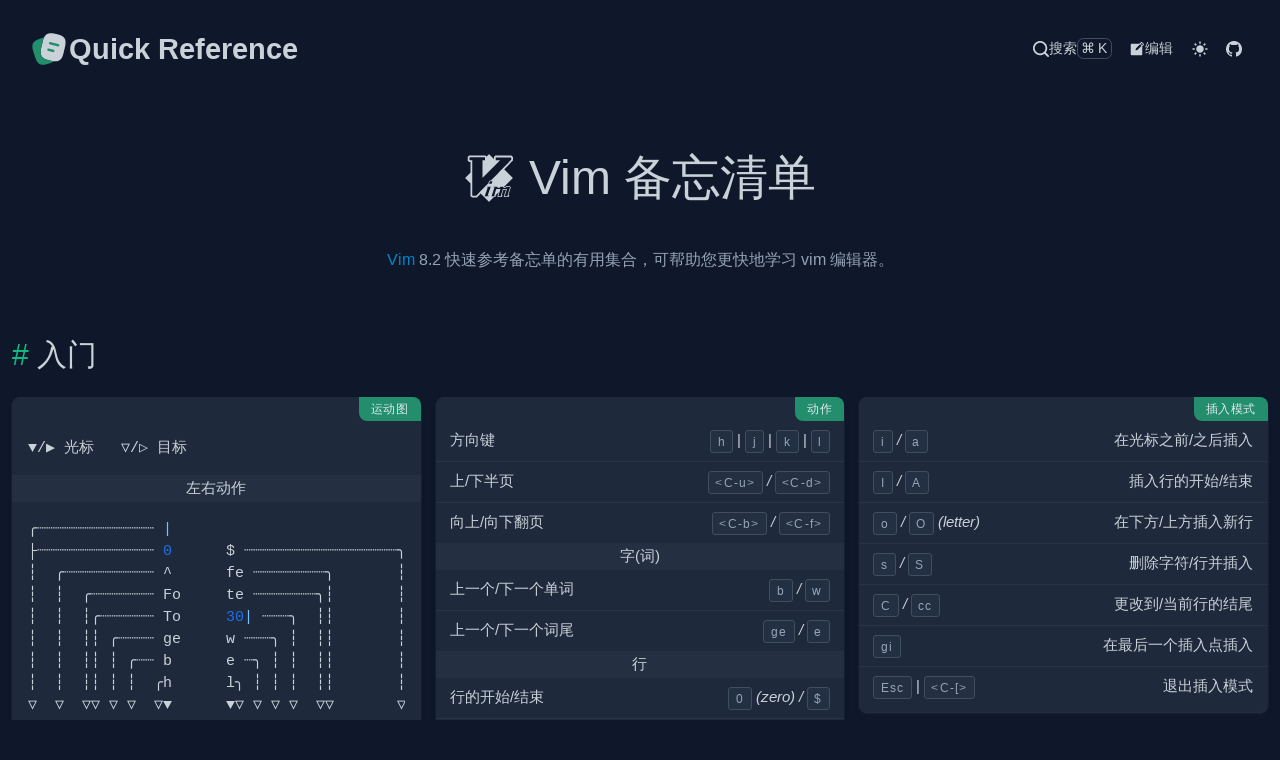

--- FILE ---
content_type: text/html
request_url: https://code.ruiange.work/docs/vim.html
body_size: 14880
content:
<!doctype html>
<html lang="en" data-color-mode="dark">
<head>
<meta charset="utf-8">
<title>Vim 备忘清单
 &#x26;  vim cheatsheet &#x26;  Quick Reference</title>
<meta content="width=device-width, initial-scale=1" name="viewport">
<meta description="Vim 8.2 快速参考备忘单的有用集合，可帮助您更快地学习 vim 编辑器。

入门，为开发人员分享快速参考备忘单。">
<meta keywords="vim,reference,Quick,Reference,cheatsheet,cheat,sheet">
<meta name="author" content="jaywcjlove">
<meta name="license" content="MIT">
<meta name="funding" content="https://jaywcjlove.github.io/#/sponsor">
<meta rel="apple-touch-icon" href="../icons/touch-icon-iphone.png">
<meta rel="apple-touch-icon" sizes="152x152" href="../icons/touch-icon-ipad.png">
<meta rel="apple-touch-icon" sizes="180x180" href="../icons/touch-icon-iphone.png">
<meta rel="apple-touch-icon" sizes="167x167" href="../icons/touch-icon-ipad-retina.png">
<meta rel="apple-touch-icon" sizes="120x120" href="../icons/touch-icon-iphone-retina.png">
<link rel="icon" href="../icons/favicon.svg" type="image/svg+xml">
<link href="../style/style.css" rel="stylesheet">
<link href="../style/katex.css" rel="stylesheet">
</head>
<body><nav class="header-nav"><div class="max-container"><a href="../index.html" class="logo"><svg viewBox="0 0 24 24" fill="none" xmlns="http://www.w3.org/2000/svg" height="1em" width="1em">
  <path d="m21.66 10.44-.98 4.18c-.84 3.61-2.5 5.07-5.62 4.77-.5-.04-1.04-.13-1.62-.27l-1.68-.4c-4.17-.99-5.46-3.05-4.48-7.23l.98-4.19c.2-.85.44-1.59.74-2.2 1.17-2.42 3.16-3.07 6.5-2.28l1.67.39c4.19.98 5.47 3.05 4.49 7.23Z" fill="#c9d1d9"></path>
  <path d="M15.06 19.39c-.62.42-1.4.77-2.35 1.08l-1.58.52c-3.97 1.28-6.06.21-7.35-3.76L2.5 13.28c-1.28-3.97-.22-6.07 3.75-7.35l1.58-.52c.41-.13.8-.24 1.17-.31-.3.61-.54 1.35-.74 2.2l-.98 4.19c-.98 4.18.31 6.24 4.48 7.23l1.68.4c.58.14 1.12.23 1.62.27Zm2.43-8.88c-.06 0-.12-.01-.19-.02l-4.85-1.23a.75.75 0 0 1 .37-1.45l4.85 1.23a.748.748 0 0 1-.18 1.47Z" fill="#228e6c"></path>
  <path d="M14.56 13.89c-.06 0-.12-.01-.19-.02l-2.91-.74a.75.75 0 0 1 .37-1.45l2.91.74c.4.1.64.51.54.91-.08.34-.38.56-.72.56Z" fill="#228e6c"></path>
</svg>
<span class="title">Quick Reference</span></a><div class="menu"><a href="javascript:void(0);" class="searchbtn" id="searchbtn"><svg xmlns="http://www.w3.org/2000/svg" height="1em" width="1em" viewBox="0 0 18 18">
  <path fill="currentColor" d="M17.71,16.29 L14.31,12.9 C15.4069846,11.5024547 16.0022094,9.77665502 16,8 C16,3.581722 12.418278,0 8,0 C3.581722,0 0,3.581722 0,8 C0,12.418278 3.581722,16 8,16 C9.77665502,16.0022094 11.5024547,15.4069846 12.9,14.31 L16.29,17.71 C16.4777666,17.8993127 16.7333625,18.0057983 17,18.0057983 C17.2666375,18.0057983 17.5222334,17.8993127 17.71,17.71 C17.8993127,17.5222334 18.0057983,17.2666375 18.0057983,17 C18.0057983,16.7333625 17.8993127,16.4777666 17.71,16.29 Z M2,8 C2,4.6862915 4.6862915,2 8,2 C11.3137085,2 14,4.6862915 14,8 C14,11.3137085 11.3137085,14 8,14 C4.6862915,14 2,11.3137085 2,8 Z"></path>
</svg><span>搜索</span><span>⌘K</span></a><a href="https://github.com/jaywcjlove/reference/blob/main/docs/vim.md" class="edit" target="__blank"><svg viewBox="0 0 36 36" fill="currentColor" height="1em" width="1em"><path d="m33 6.4-3.7-3.7a1.71 1.71 0 0 0-2.36 0L23.65 6H6a2 2 0 0 0-2 2v22a2 2 0 0 0 2 2h22a2 2 0 0 0 2-2V11.76l3-3a1.67 1.67 0 0 0 0-2.36ZM18.83 20.13l-4.19.93 1-4.15 9.55-9.57 3.23 3.23ZM29.5 9.43 26.27 6.2l1.85-1.85 3.23 3.23Z"></path><path fill="none" d="M0 0h36v36H0z"></path></svg><span>编辑</span></a><button id="darkMode" type="button"><svg xmlns="http://www.w3.org/2000/svg" viewBox="0 0 24 24" fill="currentColor" class="light" height="1em" width="1em">
  <path d="M6.995 12c0 2.761 2.246 5.007 5.007 5.007s5.007-2.246 5.007-5.007-2.246-5.007-5.007-5.007S6.995 9.239 6.995 12zM11 19h2v3h-2zm0-17h2v3h-2zm-9 9h3v2H2zm17 0h3v2h-3zM5.637 19.778l-1.414-1.414 2.121-2.121 1.414 1.414zM16.242 6.344l2.122-2.122 1.414 1.414-2.122 2.122zM6.344 7.759 4.223 5.637l1.415-1.414 2.12 2.122zm13.434 10.605-1.414 1.414-2.122-2.122 1.414-1.414z"></path>
</svg>
<svg xmlns="http://www.w3.org/2000/svg" fill="currentColor" viewBox="0 0 24 24" class="dark" height="1em" width="1em">
  <path d="M12 11.807A9.002 9.002 0 0 1 10.049 2a9.942 9.942 0 0 0-5.12 2.735c-3.905 3.905-3.905 10.237 0 14.142 3.906 3.906 10.237 3.905 14.143 0a9.946 9.946 0 0 0 2.735-5.119A9.003 9.003 0 0 1 12 11.807z"></path>
</svg>
</button><script src="../js/dark.js?v=1.11.1"></script><a href="https://github.com/jaywcjlove/reference" class="" target="__blank"><svg viewBox="0 0 16 16" fill="currentColor" height="1em" width="1em"><path d="M8 0C3.58 0 0 3.58 0 8c0 3.54 2.29 6.53 5.47 7.59.4.07.55-.17.55-.38 0-.19-.01-.82-.01-1.49-2.01.37-2.53-.49-2.69-.94-.09-.23-.48-.94-.82-1.13-.28-.15-.68-.52-.01-.53.63-.01 1.08.58 1.23.82.72 1.21 1.87.87 2.33.66.07-.52.28-.87.51-1.07-1.78-.2-3.64-.89-3.64-3.95 0-.87.31-1.59.82-2.15-.08-.2-.36-1.02.08-2.12 0 0 .67-.21 2.2.82.64-.18 1.32-.27 2-.27.68 0 1.36.09 2 .27 1.53-1.04 2.2-.82 2.2-.82.44 1.1.16 1.92.08 2.12.51.56.82 1.27.82 2.15 0 3.07-1.87 3.75-3.65 3.95.29.25.54.73.54 1.48 0 1.07-.01 1.93-.01 2.2 0 .21.15.46.55.38A8.012 8.012 0 0 0 16 8c0-4.42-3.58-8-8-8z"></path></svg></a></div></div></nav><div class="wrap h1body-exist max-container"><header class="wrap-header h1wrap"><h1 id="vim-备忘清单"><svg xmlns="http://www.w3.org/2000/svg" viewBox="0 0 32 32" fill="currentColor" height="1em" width="1em">
  <path d="M32 15.979h-.036l-5.755-5.755 5.734-5.885V1.948l-.865-.865H20.146l-.88.807v1.396L16.021.036V0L16 .021 15.979 0v.036L14.26 1.755l-.719-.719H2.713l-.849.927v2.51l.818.823h.964v7.078L.037 15.983H.001l.021.016-.021.021h.036l3.609 3.604v8.625l1.208.698h3.094l2.479-2.542 5.552 5.557v.036l.021-.021.021.021v-.036l3.344-3.344h.646a.352.352 0 0 0 .333-.24l.198-.568a.356.356 0 0 0-.052-.323l1.948-1.948-.813 2.615a.352.352 0 0 0 .234.443.242.242 0 0 0 .104.021h2.432a.365.365 0 0 0 .323-.219l.219-.526a.333.333 0 0 0-.005-.271.313.313 0 0 0-.193-.188.45.45 0 0 0-.13-.031h-.099l1.12-3.521h1.641l-1.354 4.292a.359.359 0 0 0 .343.459h2.667a.362.362 0 0 0 .333-.224l.219-.573a.355.355 0 0 0-.334-.474h-.193l1.505-4.901a.347.347 0 0 0-.052-.318l-.5-.672v-.005a.355.355 0 0 0-.281-.141h-1.917a.348.348 0 0 0-.25.109l-.536.589h-.828l-.057-.063 5.927-5.927h.036l-.021-.016zM13.12 28.188l2.104-6.016h-.672l.401-.406h2.208l-2.083 6.078h.833l-.109.344zm4.922-10.027.203.203-.359 1.229-.302.302h-1.292l-.24-.24.417-1.161.38-.333zm-10.589 9.61H5.172l-.354-.198V4.12H3.172l-.135-.13V2.422l.193-.208h9.828l.286.286v1.479l-.193.229h-1.438v11.583L23.458 4.208h-2.781l-.234-.25V2.406l.161-.146h9.984l.177.177v1.427L17.307 17.666h-.557l-.026.005a.41.41 0 0 0-.156.078l-.458.396-.005.005a.407.407 0 0 0-.099.146l-.391 1.109zm19.693-5.266.63-.693h1.776l.417.552-1.688 5.474h.656l-.109.281h-2.375l1.5-4.755h-2.688l-1.438 4.521h.568l-.099.234h-2.141l1.479-4.729h-2.797l-1.417 4.453h.583l-.099.276H17.69l2.021-5.948h-.781l.12-.359h2.198l.693.714h1.208l.656-.734h1.411l.656.714z"></path>
</svg>
<a aria-hidden="true" tabindex="-1" href="#vim-备忘清单"><span class="icon icon-link"></span></a>Vim 备忘清单</h1><div class="wrap-body">
<p><a href="http://www.vim.org/">Vim</a> 8.2 快速参考备忘单的有用集合，可帮助您更快地学习 vim 编辑器。</p>
</div></header><div class="menu-tocs"><div class="menu-btn"><svg aria-hidden="true" fill="currentColor" height="1em" width="1em" viewBox="0 0 16 16" version="1.1" data-view-component="true">
  <path fill-rule="evenodd" d="M2 4a1 1 0 100-2 1 1 0 000 2zm3.75-1.5a.75.75 0 000 1.5h8.5a.75.75 0 000-1.5h-8.5zm0 5a.75.75 0 000 1.5h8.5a.75.75 0 000-1.5h-8.5zm0 5a.75.75 0 000 1.5h8.5a.75.75 0 000-1.5h-8.5zM3 8a1 1 0 11-2 0 1 1 0 012 0zm-1 6a1 1 0 100-2 1 1 0 000 2z"></path>
</svg></div><div class="menu-modal"><a aria-hidden="true" class="leve2 tocs-link" data-num="2" href="#入门">入门</a><a aria-hidden="true" class="leve3 tocs-link" data-num="3" href="#运动图">运动图</a><a aria-hidden="true" class="leve4 tocs-link" data-num="4" href="#左右动作">左右动作</a><a aria-hidden="true" class="leve4 tocs-link" data-num="4" href="#上下动作">上下动作</a><a aria-hidden="true" class="leve3 tocs-link" data-num="3" href="#动作">动作</a><a aria-hidden="true" class="leve4 tocs-link" data-num="4" href="#字词">字(词)</a><a aria-hidden="true" class="leve4 tocs-link" data-num="4" href="#行">行</a><a aria-hidden="true" class="leve4 tocs-link" data-num="4" href="#字符串">字符串</a><a aria-hidden="true" class="leve4 tocs-link" data-num="4" href="#文档">文档</a><a aria-hidden="true" class="leve4 tocs-link" data-num="4" href="#窗口">窗口</a><a aria-hidden="true" class="leve3 tocs-link" data-num="3" href="#插入模式">插入模式</a><a aria-hidden="true" class="leve3 tocs-link" data-num="3" href="#保存和退出">保存和退出</a><a aria-hidden="true" class="leve3 tocs-link" data-num="3" href="#正常模式">正常模式</a><a aria-hidden="true" class="leve3 tocs-link" data-num="3" href="#剪切和粘贴">剪切和粘贴</a><a aria-hidden="true" class="leve4 tocs-link" data-num="4" href="#在可视化模式下">在可视化模式下</a><a aria-hidden="true" class="leve3 tocs-link" data-num="3" href="#重复">重复</a><a aria-hidden="true" class="leve3 tocs-link" data-num="3" href="#可视化模式">可视化模式</a><a aria-hidden="true" class="leve3 tocs-link" data-num="3" href="#宏">宏</a><a aria-hidden="true" class="leve2 tocs-link" data-num="2" href="#vim-运算符">Vim 运算符</a><a aria-hidden="true" class="leve3 tocs-link" data-num="3" href="#用法">用法</a><a aria-hidden="true" class="leve3 tocs-link" data-num="3" href="#可用运算符">可用运算符</a><a aria-hidden="true" class="leve3 tocs-link" data-num="3" href="#例子">例子</a><a aria-hidden="true" class="leve3 tocs-link" data-num="3" href="#计数">计数</a><a aria-hidden="true" class="leve2 tocs-link" data-num="2" href="#vim-文本对象">Vim 文本对象</a><a aria-hidden="true" class="leve3 tocs-link" data-num="3" href="#用法-1">用法</a><a aria-hidden="true" class="leve3 tocs-link" data-num="3" href="#文本对象">文本对象</a><a aria-hidden="true" class="leve3 tocs-link" data-num="3" href="#删除">删除</a><a aria-hidden="true" class="leve3 tocs-link" data-num="3" href="#选择">选择</a><a aria-hidden="true" class="leve3 tocs-link" data-num="3" href="#杂项">杂项</a><a aria-hidden="true" class="leve2 tocs-link" data-num="2" href="#vim-多个文件">Vim 多个文件</a><a aria-hidden="true" class="leve3 tocs-link" data-num="3" href="#buffers-缓冲器">Buffers (缓冲器)</a><a aria-hidden="true" class="leve3 tocs-link" data-num="3" href="#窗口-1">窗口</a><a aria-hidden="true" class="leve3 tocs-link" data-num="3" href="#选项卡">选项卡</a><a aria-hidden="true" class="leve4 tocs-link" data-num="4" href="#正常模式-1">正常模式</a><a aria-hidden="true" class="leve2 tocs-link" data-num="2" href="#vim-搜索和替换">Vim 搜索和替换</a><a aria-hidden="true" class="leve3 tocs-link" data-num="3" href="#搜索">搜索</a><a aria-hidden="true" class="leve3 tocs-link" data-num="3" href="#更换行">更换行</a><a aria-hidden="true" class="leve3 tocs-link" data-num="3" href="#替换文件">替换文件</a><a aria-hidden="true" class="leve3 tocs-link" data-num="3" href="#范围">范围</a><a aria-hidden="true" class="leve3 tocs-link" data-num="3" href="#全局命令">全局命令</a><a aria-hidden="true" class="leve3 tocs-link" data-num="3" href="#inverse逆-g">Inverse(逆) :g</a><a aria-hidden="true" class="leve3 tocs-link" data-num="3" href="#flags标志">Flags(标志)</a><a aria-hidden="true" class="leve3 tocs-link" data-num="3" href="#替换表达式魔术">替换表达式（魔术）</a><a aria-hidden="true" class="leve3 tocs-link" data-num="3" href="#例子-1">例子</a><a aria-hidden="true" class="leve2 tocs-link" data-num="2" href="#vimdiff">Vimdiff</a><a aria-hidden="true" class="leve3 tocs-link" data-num="3" href="#用法-2">用法</a><a aria-hidden="true" class="leve3 tocs-link" data-num="3" href="#编辑">编辑</a><a aria-hidden="true" class="leve3 tocs-link" data-num="3" href="#折叠">折叠</a><a aria-hidden="true" class="leve3 tocs-link" data-num="3" href="#跳跃">跳跃</a><a aria-hidden="true" class="leve2 tocs-link" data-num="2" href="#各种各样的">各种各样的</a><a aria-hidden="true" class="leve3 tocs-link" data-num="3" href="#case">Case</a><a aria-hidden="true" class="leve3 tocs-link" data-num="3" href="#跳跃-1">跳跃</a><a aria-hidden="true" class="leve3 tocs-link" data-num="3" href="#其他命令行">其他命令行</a><a aria-hidden="true" class="leve3 tocs-link" data-num="3" href="#导航">导航</a><a aria-hidden="true" class="leve3 tocs-link" data-num="3" href="#计数器">计数器</a><a aria-hidden="true" class="leve3 tocs-link" data-num="3" href="#选项卡-1">选项卡</a><a aria-hidden="true" class="leve3 tocs-link" data-num="3" href="#格式化">格式化</a><a aria-hidden="true" class="leve3 tocs-link" data-num="3" href="#标记">标记</a><a aria-hidden="true" class="leve3 tocs-link" data-num="3" href="#计算器">计算器</a><a aria-hidden="true" class="leve3 tocs-link" data-num="3" href="#shell">Shell</a><a aria-hidden="true" class="leve3 tocs-link" data-num="3" href="#命令行">命令行</a><a aria-hidden="true" class="leve3 tocs-link" data-num="3" href="#技巧">技巧</a><a aria-hidden="true" class="leve2 tocs-link" data-num="2" href="#理解-vim">理解 Vim</a><a aria-hidden="true" class="leve3 tocs-link" data-num="3" href="#动词理解">动词理解</a><a aria-hidden="true" class="leve3 tocs-link" data-num="3" href="#名词理解">名词理解</a><a aria-hidden="true" class="leve3 tocs-link" data-num="3" href="#介词理解">介词理解</a><a aria-hidden="true" class="leve3 tocs-link" data-num="3" href="#数词理解">数词理解</a><a aria-hidden="true" class="leve3 tocs-link" data-num="3" href="#组词为句理解">组词为句理解</a><a aria-hidden="true" class="leve2 tocs-link" data-num="2" href="#另见">另见</a></div></div><div class="h1wrap-body"><div class="wrap h2body-exist"><div class="wrap-header h2wrap"><h2 id="入门"><a aria-hidden="true" tabindex="-1" href="#入门"><span class="icon icon-link"></span></a>入门</h2><div class="wrap-body">
</div></div><div class="h2wrap-body"><div class="wrap h3body-exist row-span-2"><div class="wrap-header h3wrap"><h3 id="运动图"><a aria-hidden="true" tabindex="-1" href="#运动图"><span class="icon icon-link"></span></a>运动图</h3><div class="wrap-body">
<!--rehype:wrap-class=row-span-2-->
<pre class="language-bash"><code class="language-bash code-highlight"><span class="code-line">▼/▶ 光标   ▽/▷ 目标
</span></code></pre>
<h4 id="左右动作"><a aria-hidden="true" tabindex="-1" href="#左右动作"><span class="icon icon-link"></span></a>左右动作</h4>
<pre class="language-bash"><code class="language-bash code-highlight"><span class="code-line">╭┈┈┈┈┈┈┈┈┈┈┈┈┈ <span class="token operator">|</span>      
</span><span class="code-line">├┈┈┈┈┈┈┈┈┈┈┈┈┈ <span class="token number">0</span>      $ ┈┈┈┈┈┈┈┈┈┈┈┈┈┈┈┈┈╮
</span><span class="code-line">┆  ╭┈┈┈┈┈┈┈┈┈┈ ^      fe ┈┈┈┈┈┈┈┈╮       ┆
</span><span class="code-line">┆  ┆  ╭┈┈┈┈┈┈┈ Fo     te ┈┈┈┈┈┈┈╮┆       ┆
</span><span class="code-line">┆  ┆  ┆╭┈┈┈┈┈┈ To     <span class="token number">30</span><span class="token operator">|</span> ┈┈┈╮  ┆┆       ┆
</span><span class="code-line">┆  ┆  ┆┆ ╭┈┈┈┈ ge     w ┈┈┈╮ ┆  ┆┆       ┆
</span><span class="code-line">┆  ┆  ┆┆ ┆ ╭┈┈ b      e ┈╮ ┆ ┆  ┆┆       ┆
</span><span class="code-line">┆  ┆  ┆┆ ┆ ┆  ╭h      l╮ ┆ ┆ ┆  ┆┆       ┆
</span><span class="code-line">▽  ▽  ▽▽ ▽ ▽  ▽▼      ▼▽ ▽ ▽ ▽  ▽▽       ▽
</span><span class="code-line">   <span class="token builtin class-name">echo</span> <span class="token string">"A cheatsheet from quickReference"</span>
</span></code></pre>
<h4 id="上下动作"><a aria-hidden="true" tabindex="-1" href="#上下动作"><span class="icon icon-link"></span></a>上下动作</h4>
<pre class="language-bash"><code class="language-bash code-highlight"><span class="code-line">                  - SCREEN <span class="token number">1</span> START
</span><span class="code-line">   ╭┈┬┈┈┈┈┈┈┈┈┈▷  <span class="token comment">#!/usr/bin/python</span>
</span><span class="code-line">   ┆ ┆     ╭┈┈┈▷      
</span><span class="code-line">   ┆ ┆     ┆      print<span class="token punctuation">(</span><span class="token string">"Hello"</span><span class="token punctuation">)</span>
</span><span class="code-line">   ┆ ┆     <span class="token punctuation">{</span> <span class="token punctuation">}</span> ▶  print<span class="token punctuation">(</span><span class="token string">"Vim"</span><span class="token punctuation">)</span>
</span><span class="code-line">   ┆ ┆       ┆    print<span class="token punctuation">(</span><span class="token string">"!"</span><span class="token punctuation">)</span>
</span><span class="code-line">   ┆ ┆       └┈▷     
</span><span class="code-line">   ┆ ┆ ╭┈┈┈┬┈┈┈▷  print<span class="token punctuation">(</span><span class="token string">"Welcome"</span><span class="token punctuation">)</span>
</span><span class="code-line">G gg H M L k j ▶  print<span class="token punctuation">(</span><span class="token string">"to"</span><span class="token punctuation">)</span>
</span><span class="code-line">┆        ┆   └┈▷  print<span class="token punctuation">(</span><span class="token string">"Quick Reference"</span><span class="token punctuation">)</span>
</span><span class="code-line">┆        ┆        print<span class="token punctuation">(</span><span class="token string">"/vim"</span><span class="token punctuation">)</span>
</span><span class="code-line">┆        ┆     
</span><span class="code-line">┆        ╰┈┈┈┈┈▷ 
</span><span class="code-line">┆                 - SCREEN <span class="token number">1</span> END
</span><span class="code-line">╰┈┈┈┈┈┈┈┈┈┈┈┈┈┈▷  print<span class="token punctuation">(</span><span class="token string">"SCREEN 2"</span><span class="token punctuation">)</span>
</span></code></pre>
</div></div></div><div class="wrap h3body-exist row-span-2"><div class="wrap-header h3wrap"><h3 id="动作"><a aria-hidden="true" tabindex="-1" href="#动作"><span class="icon icon-link"></span></a>动作</h3><div class="wrap-body">
<!--rehype:wrap-class=row-span-2-->





















<table class="shortcuts-last"><thead><tr><th align="left">快捷方式</th><th>说明</th></tr></thead><tbody><tr><td align="left">方向键</td><td><code>h</code> | <code>j</code> | <code>k</code> | <code>l</code></td></tr><tr><td align="left">上/下半页</td><td><code>&#x3C;C-u></code> <em>/</em> <code>&#x3C;C-d></code></td></tr><tr><td align="left">向上/向下翻页</td><td><code>&#x3C;C-b></code> <em>/</em> <code>&#x3C;C-f></code></td></tr></tbody></table>
<!--rehype:className=shortcuts-last-->
<h4 id="字词"><a aria-hidden="true" tabindex="-1" href="#字词"><span class="icon icon-link"></span></a>字(词)</h4>

















<table class="shortcuts-last"><thead><tr><th align="left">快捷方式</th><th>说明</th></tr></thead><tbody><tr><td align="left">上一个/下一个单词</td><td><code>b</code> <em>/</em> <code>w</code></td></tr><tr><td align="left">上一个/下一个词尾</td><td><code>ge</code> <em>/</em> <code>e</code></td></tr></tbody></table>
<!--rehype:className=shortcuts-last-->
<h4 id="行"><a aria-hidden="true" tabindex="-1" href="#行"><span class="icon icon-link"></span></a>行</h4>

















<table class="shortcuts-last"><thead><tr><th align="left">快捷方式</th><th>说明</th></tr></thead><tbody><tr><td align="left">行的开始/结束</td><td><code>0</code> <em>(zero)</em> <em>/</em> <code>$</code></td></tr><tr><td align="left">行开头 <em>(非空白)</em></td><td><code>^</code></td></tr></tbody></table>
<!--rehype:className=shortcuts-last-->
<h4 id="字符串"><a aria-hidden="true" tabindex="-1" href="#字符串"><span class="icon icon-link"></span></a>字符串</h4>





















<table class="shortcuts-last"><thead><tr><th align="left">快捷方式</th><th>说明</th></tr></thead><tbody><tr><td align="left">移动到上一个/下一个<code>e</code></td><td><code>Fe</code> <em>/</em> <code>fe</code></td></tr><tr><td align="left">在上一个/下一个<code>o</code>之前/之后移动</td><td><code>To</code> <em>/</em> <code>to</code></td></tr><tr><td align="left">转到第一个/<code>n</code>列</td><td><code>|</code> <em>/</em> <code>n|</code></td></tr></tbody></table>
<!--rehype:className=shortcuts-last-->
<h4 id="文档"><a aria-hidden="true" tabindex="-1" href="#文档"><span class="icon icon-link"></span></a>文档</h4>





















<table class="shortcuts-last"><thead><tr><th align="left">快捷方式</th><th>说明</th></tr></thead><tbody><tr><td align="left">第一行/最后一行</td><td><code>gg</code> <em>/</em> <code>G</code></td></tr><tr><td align="left">转到第 <code>n</code> 行</td><td><code>:n</code> | <code>nG</code></td></tr><tr><td align="left">下一个/上一个空行</td><td><code>}</code> <em>/</em> <code>{</code></td></tr></tbody></table>
<!--rehype:className=shortcuts-last-->
<h4 id="窗口"><a aria-hidden="true" tabindex="-1" href="#窗口"><span class="icon icon-link"></span></a>窗口</h4>

















<table class="shortcuts-last"><thead><tr><th align="left">快捷方式</th><th>说明</th></tr></thead><tbody><tr><td align="left">上/中/下屏幕</td><td><code>H</code> <em>/</em> <code>M</code> <em>/</em> <code>L</code></td></tr><tr><td align="left">上/中/下这条线</td><td><code>zt</code> <em>/</em> <code>zz</code> <em>/</em>  <code>zb</code></td></tr></tbody></table>
<!--rehype:className=shortcuts-last-->
</div></div></div><div class="wrap h3body-not-exist"><div class="wrap-header h3wrap"><h3 id="插入模式"><a aria-hidden="true" tabindex="-1" href="#插入模式"><span class="icon icon-link"></span></a>插入模式</h3><div class="wrap-body">





































<table class="shortcuts"><thead><tr><th align="left">快捷方式</th><th>说明</th></tr></thead><tbody><tr><td align="left"><code>i</code> <em>/</em> <code>a</code></td><td>在光标之前/之后插入</td></tr><tr><td align="left"><code>I</code> <em>/</em> <code>A</code></td><td>插入行的开始/结束</td></tr><tr><td align="left"><code>o</code> <em>/</em> <code>O</code> <em>(letter)</em></td><td>在下方/上方插入新行</td></tr><tr><td align="left"><code>s</code> <em>/</em> <code>S</code></td><td>删除字符/行并插入</td></tr><tr><td align="left"><code>C</code> <em>/</em> <code>cc</code></td><td>更改到/当前行的结尾</td></tr><tr><td align="left"><code>gi</code></td><td>在最后一个插入点插入</td></tr><tr><td align="left"><code>Esc</code> | <code>&#x3C;C-[></code></td><td>退出插入模式</td></tr></tbody></table>
<!--rehype:className=shortcuts-->
</div></div></div><div class="wrap h3body-not-exist"><div class="wrap-header h3wrap"><h3 id="保存和退出"><a aria-hidden="true" tabindex="-1" href="#保存和退出"><span class="icon icon-link"></span></a>保存和退出</h3><div class="wrap-body">

















































<table class="shortcuts-last"><thead><tr><th align="left">快捷方式</th><th>说明</th></tr></thead><tbody><tr><td align="left">保存</td><td><code>:w</code></td></tr><tr><td align="left">关闭文件</td><td><code>:q</code></td></tr><tr><td align="left">保存并退出</td><td><code>:wq</code> | <code>:x</code> | <code>ZZ</code></td></tr><tr><td align="left">保存并退出所有文件</td><td><code>:wqa</code></td></tr><tr><td align="left">强制退出</td><td><code>:q!</code> | <code>ZQ</code></td></tr><tr><td align="left">关闭所有文件</td><td><code>:qa</code></td></tr><tr><td align="left">强制退出所有文件</td><td><code>:qa!</code></td></tr><tr><td align="left">写入<code>new.txt</code></td><td><code>:w</code> new.txt</td></tr><tr><td align="left">保存并编辑<code>new.txt</code></td><td><code>:sav</code> new.txt</td></tr><tr><td align="left">写入只读文件</td><td><code>:w</code> !sudo tee %</td></tr></tbody></table>
<!--rehype:className=shortcuts-last-->
</div></div></div><div class="wrap h3body-not-exist"><div class="wrap-header h3wrap"><h3 id="正常模式"><a aria-hidden="true" tabindex="-1" href="#正常模式"><span class="icon icon-link"></span></a>正常模式</h3><div class="wrap-body">

































<table class="shortcuts"><thead><tr><th align="left">快捷方式</th><th>说明</th></tr></thead><tbody><tr><td align="left"><code>r</code></td><td>替换一个字符</td></tr><tr><td align="left"><code>R</code></td><td>进入替换模式</td></tr><tr><td align="left"><code>u</code> <em>/</em> <code>3u</code></td><td>撤消更改<code>1</code>/<code>3</code>次</td></tr><tr><td align="left"><code>U</code></td><td>在一行上撤消更改</td></tr><tr><td align="left"><code>J</code></td><td>加入下一行</td></tr><tr><td align="left"><code>&#x3C;C-r></code> <em>/</em> 5 <code>&#x3C;C-r></code></td><td>重做更改<code>1</code>/<code>5</code>次</td></tr></tbody></table>
<!--rehype:className=shortcuts-->
</div></div></div><div class="wrap h3body-exist row-span-2"><div class="wrap-header h3wrap"><h3 id="剪切和粘贴"><a aria-hidden="true" tabindex="-1" href="#剪切和粘贴"><span class="icon icon-link"></span></a>剪切和粘贴</h3><div class="wrap-body">
<!--rehype:wrap-class=row-span-2-->

















































<table class="shortcuts"><thead><tr><th align="left">快捷方式</th><th>说明</th></tr></thead><tbody><tr><td align="left"><code>x</code></td><td>删除字符 <em>(剪切)</em></td></tr><tr><td align="left"><code>p</code> <em>/</em> <code>P</code></td><td>在之后/之前粘贴</td></tr><tr><td align="left"><code>xp</code></td><td>交换两个字符</td></tr><tr><td align="left"><code>D</code></td><td>删除到行尾 <em>(剪切)</em></td></tr><tr><td align="left"><code>dw</code></td><td>删除单词 <em>(剪切)</em></td></tr><tr><td align="left"><code>dd</code></td><td>删除线 <em>(剪切)</em></td></tr><tr><td align="left"><code>ddp</code></td><td>交换两条线</td></tr><tr><td align="left"><code>yy</code></td><td>拉线 <em>(复制)</em></td></tr><tr><td align="left"><code>"*p</code> | <code>"+p</code></td><td>从系统剪贴板粘贴</td></tr><tr><td align="left"><code>"*y</code> | <code>"+y</code></td><td>粘贴到系统剪贴板</td></tr></tbody></table>
<!--rehype:className=shortcuts-->
<h4 id="在可视化模式下"><a aria-hidden="true" tabindex="-1" href="#在可视化模式下"><span class="icon icon-link"></span></a>在可视化模式下</h4>





















<table class="shortcuts"><thead><tr><th align="left">快捷方式</th><th>说明</th></tr></thead><tbody><tr><td align="left"><code>d</code> <em>|</em> <code>x</code></td><td>删除选择 <em>(剪切)</em></td></tr><tr><td align="left"><code>s</code></td><td>替换选择</td></tr><tr><td align="left"><code>y</code></td><td>Yank 选择 <em>(复制)</em></td></tr></tbody></table>
<!--rehype:className=shortcuts-->
</div></div></div><div class="wrap h3body-not-exist"><div class="wrap-header h3wrap"><h3 id="重复"><a aria-hidden="true" tabindex="-1" href="#重复"><span class="icon icon-link"></span></a>重复</h3><div class="wrap-body">





























<table class="shortcuts"><thead><tr><th align="left">快捷方式</th><th>说明</th></tr></thead><tbody><tr><td align="left"><code>.</code></td><td>重复上一个命令</td></tr><tr><td align="left"><code>;</code></td><td>重复最新的 <code>f</code>、<code>t</code>、<code>F</code> 或 <code>T</code></td></tr><tr><td align="left"><code>,</code></td><td>重复最新的<code>f</code>、<code>t</code>、<code>F</code>或<code>T</code>颠倒</td></tr><tr><td align="left"><code>&#x26;</code></td><td>重复最后一个<code>:s</code></td></tr><tr><td align="left"><code>@:</code></td><td>重复命令行命令</td></tr></tbody></table>
<!--rehype:className=shortcuts-->
</div></div></div><div class="wrap h3body-not-exist"><div class="wrap-header h3wrap"><h3 id="可视化模式"><a aria-hidden="true" tabindex="-1" href="#可视化模式"><span class="icon icon-link"></span></a>可视化模式</h3><div class="wrap-body">





























<table class="shortcuts"><thead><tr><th align="left">快捷方式</th><th>说明</th></tr></thead><tbody><tr><td align="left"><code>v</code></td><td>进入可视化模式</td></tr><tr><td align="left"><code>V</code></td><td>进入视线模式</td></tr><tr><td align="left"><code>&#x3C;C-v></code></td><td>进入可视块模式</td></tr><tr><td align="left"><code>ggVG</code></td><td>选择所有文本</td></tr><tr><td align="left"><code>></code> <em>/</em> <code>&#x3C;</code></td><td>向右/向左移动文本</td></tr></tbody></table>
<!--rehype:className=shortcuts-->
</div></div></div><div class="wrap h3body-not-exist"><div class="wrap-header h3wrap"><h3 id="宏"><a aria-hidden="true" tabindex="-1" href="#宏"><span class="icon icon-link"></span></a>宏</h3><div class="wrap-body">





























<table class="shortcuts"><thead><tr><th align="left">:-</th><th>-</th></tr></thead><tbody><tr><td align="left"><code>qi</code></td><td>录制宏 <code>i</code></td></tr><tr><td align="left"><code>q</code></td><td>停止录制宏</td></tr><tr><td align="left"><code>@i</code></td><td>运行宏<code>i</code></td></tr><tr><td align="left"><code>7@i</code></td><td>运行宏 <code>i</code> 7 次</td></tr><tr><td align="left"><code>@@</code></td><td>重复上一个宏</td></tr></tbody></table>
<!--rehype:className=shortcuts-->
<p>您可以为任何字母保存宏，而不仅仅是 <code>i</code></p>
</div></div></div></div></div><div class="wrap h2body-exist"><div class="wrap-header h2wrap"><h2 id="vim-运算符"><a aria-hidden="true" tabindex="-1" href="#vim-运算符"><span class="icon icon-link"></span></a>Vim 运算符</h2><div class="wrap-body">
</div></div><div class="h2wrap-body"><div class="wrap h3body-not-exist"><div class="wrap-header h3wrap"><h3 style="background:#d7a100;" id="用法"><a aria-hidden="true" tabindex="-1" href="#用法"><span class="icon icon-link"></span></a>用法</h3><div class="wrap-body">
<!--rehype:style=background:#d7a100;-->

















<table class="shortcuts"><thead><tr><th align="left">快捷方式</th><th>说明</th></tr></thead><tbody><tr><td align="left"><code>d</code></td><td><yel>w</yel></td></tr><tr><td align="left">运算符</td><td>动作</td></tr></tbody></table>
<!--rehype:className=shortcuts-->
<p>将 <a href="#%E5%8F%AF%E7%94%A8%E8%BF%90%E7%AE%97%E7%AC%A6">可用运算符</a> 与 <a href="#%E5%8A%A8%E4%BD%9C">动作</a> 结合使用以使用它们</p>
</div></div></div><div class="wrap h3body-not-exist row-span-2"><div class="wrap-header h3wrap"><h3 id="可用运算符"><a aria-hidden="true" tabindex="-1" href="#可用运算符"><span class="icon icon-link"></span></a>可用运算符</h3><div class="wrap-body">
<!--rehype:wrap-class=row-span-2-->





















































<table class="shortcuts"><thead><tr><th align="left">快捷方式</th><th>说明</th></tr></thead><tbody><tr><td align="left"><code>d</code></td><td>删除</td></tr><tr><td align="left"><code>y</code></td><td>Yank <em>(复制)</em></td></tr><tr><td align="left"><code>c</code></td><td>更改 <em>(删除然后插入)</em></td></tr><tr><td align="left"><code>p</code></td><td>粘贴</td></tr><tr><td align="left"><code>=</code></td><td>格式代码</td></tr><tr><td align="left"><code>g~</code></td><td>切换案例</td></tr><tr><td align="left"><code>gU</code></td><td>大写</td></tr><tr><td align="left"><code>gu</code></td><td>小写</td></tr><tr><td align="left"><code>></code></td><td>右缩进</td></tr><tr><td align="left"><code>&#x3C;</code></td><td>左缩进</td></tr><tr><td align="left"><code>!</code></td><td>通过外部程序过滤</td></tr></tbody></table>
<!--rehype:className=shortcuts-->
</div></div></div><div class="wrap h3body-not-exist row-span-2"><div class="wrap-header h3wrap"><h3 id="例子"><a aria-hidden="true" tabindex="-1" href="#例子"><span class="icon icon-link"></span></a>例子</h3><div class="wrap-body">
<!--rehype:wrap-class=row-span-2-->

























































<table class="show-header"><thead><tr><th align="left">组合</th><th>说明</th></tr></thead><tbody><tr><td align="left"><code>d</code><yel>d</yel></td><td>删除当前行</td></tr><tr><td align="left"><code>d</code><yel>j</yel></td><td>删除两行</td></tr><tr><td align="left"><code>d</code><yel>w</yel></td><td>删除到下一个单词</td></tr><tr><td align="left"><code>d</code><yel>b</yel></td><td>删除到单词的开头</td></tr><tr><td align="left"><code>d</code><yel>fa</yel></td><td>删除直到 <code>a</code> 字符</td></tr><tr><td align="left"><code>d</code><yel>/hello</yel></td><td>删除直到 <code>hello</code></td></tr><tr><td align="left"><code>c</code><yel>c</yel></td><td>更改当前行，与 <code>S</code> 同义</td></tr><tr><td align="left"><code>y</code><yel>y</yel></td><td>复制当前行</td></tr><tr><td align="left"><code>></code><yel>j</yel></td><td>缩进 2 行</td></tr><tr><td align="left">gg<code>d</code><yel>G</yel></td><td>删除完整的文档</td></tr><tr><td align="left">gg<code>=</code><yel>G</yel></td><td>缩进一个完整的文档</td></tr><tr><td align="left">gg<code>y</code><yel>G</yel></td><td>复制整个文档</td></tr></tbody></table>
<!--rehype:className=show-header-->
</div></div></div><div class="wrap h3body-not-exist"><div class="wrap-header h3wrap"><h3 id="计数"><a aria-hidden="true" tabindex="-1" href="#计数"><span class="icon icon-link"></span></a>计数</h3><div class="wrap-body">
<pre class="language-shell"><code class="language-shell code-highlight"><span class="code-line"><span class="token punctuation">[</span>数字<span class="token punctuation">]</span> <span class="token operator">&#x3C;</span>运算符<span class="token operator">></span> <span class="token operator">&#x3C;</span>动作<span class="token operator">></span>
</span><span class="code-line"><span class="token operator">&#x3C;</span>运算符<span class="token operator">></span> <span class="token punctuation">[</span>数字<span class="token punctuation">]</span> <span class="token operator">&#x3C;</span>动作<span class="token operator">></span>
</span></code></pre>
<hr>





























<table><thead><tr><th align="left">组合</th><th>说明</th></tr></thead><tbody><tr><td align="left">2<code>d</code><yel>d</yel></td><td>删除 <code>2</code> 行</td></tr><tr><td align="left">6<code>y</code><yel>y</yel></td><td>复制 <code>6</code> 行</td></tr><tr><td align="left"><code>d</code>3<yel>w</yel></td><td>删除 <code>3</code> 字</td></tr><tr><td align="left"><code>d</code>5<yel>j</yel></td><td>向下删除 <code>5</code> 行</td></tr><tr><td align="left"><code>></code>4<yel>k</yel></td><td>向上缩进 <code>4</code> 行</td></tr></tbody></table>
</div></div></div></div></div><div class="wrap h2body-exist"><div class="wrap-header h2wrap"><h2 id="vim-文本对象"><a aria-hidden="true" tabindex="-1" href="#vim-文本对象"><span class="icon icon-link"></span></a>Vim 文本对象</h2><div class="wrap-body">
</div></div><div class="h2wrap-body"><div class="wrap h3body-not-exist"><div class="wrap-header h3wrap"><h3 style="background:#d7a100;" id="用法-1"><a aria-hidden="true" tabindex="-1" href="#用法-1"><span class="icon icon-link"></span></a>用法</h3><div class="wrap-body">
<!--rehype:style=background:#d7a100;-->

















<table class="shortcuts"><thead><tr><th align="left">快捷方式</th><th>说明</th></tr></thead><tbody><tr><td align="left"><code>v</code></td><td>        <pur>i</pur> <em>/</em> <pur>a</pur></td></tr><tr><td align="left">Operator</td><td><pur>i</pur>nner(内部) <em>/</em> <pur>a</pur>round(周围)</td></tr></tbody></table>
<!--rehype:className=shortcuts-->
<p>文本块内部或周围使用 <a href="#%E5%8F%AF%E7%94%A8%E8%BF%90%E7%AE%97%E7%AC%A6">operator</a> 进行操作</p>
</div></div></div><div class="wrap h3body-not-exist row-span-2"><div class="wrap-header h3wrap"><h3 id="文本对象"><a aria-hidden="true" tabindex="-1" href="#文本对象"><span class="icon icon-link"></span></a>文本对象</h3><div class="wrap-body">
<!--rehype:wrap-class=row-span-2-->

















































<table><thead><tr><th align="left">快捷方式</th><th>说明</th></tr></thead><tbody><tr><td align="left"><yel>p</yel></td><td>段落</td></tr><tr><td align="left"><yel>w</yel></td><td>单词</td></tr><tr><td align="left"><yel>W</yel></td><td>WORD <br> <em>(被空格包围)</em></td></tr><tr><td align="left"><yel>s</yel></td><td>句子</td></tr><tr><td align="left"><yel>[</yel> <yel>(</yel> <yel>{</yel> <yel>&#x3C;</yel></td><td>[]、() 或 {} 块</td></tr><tr><td align="left"><yel>]</yel> <yel>)</yel> <yel>}</yel> <yel>></yel></td><td>[]、() 或 {} 块</td></tr><tr><td align="left"><yel>'</yel> <yel>"</yel> <yel>`</yel></td><td>带引号的字符串</td></tr><tr><td align="left"><yel>b</yel></td><td>一个块 [(</td></tr><tr><td align="left"><yel>B</yel></td><td>[{中的一个块</td></tr><tr><td align="left"><yel>t</yel></td><td>一个 HTML 标签块</td></tr></tbody></table>
<p>查看 <code>:help text-objects</code></p>
</div></div></div><div class="wrap h3body-not-exist"><div class="wrap-header h3wrap"><h3 id="删除"><a aria-hidden="true" tabindex="-1" href="#删除"><span class="icon icon-link"></span></a>删除</h3><div class="wrap-body">





























<table><thead><tr><th align="left">快捷方式</th><th>说明</th></tr></thead><tbody><tr><td align="left"><code>d</code><pur>i</pur><yel>w</yel></td><td>删除内词</td></tr><tr><td align="left"><code>d</code><pur>i</pur><yel>s</yel></td><td>删除内句</td></tr><tr><td align="left"><code>d</code><pur>i</pur><yel>"</yel></td><td>引号中删除</td></tr><tr><td align="left"><code>d</code><pur>a</pur><yel>"</yel></td><td>删除引号 <em>(包括引号)</em></td></tr><tr><td align="left"><code>d</code><pur>i</pur><yel>p</yel></td><td>删除段落</td></tr></tbody></table>
</div></div></div><div class="wrap h3body-not-exist"><div class="wrap-header h3wrap"><h3 id="选择"><a aria-hidden="true" tabindex="-1" href="#选择"><span class="icon icon-link"></span></a>选择</h3><div class="wrap-body">





































<table><thead><tr><th align="left">快捷方式</th><th>说明</th></tr></thead><tbody><tr><td align="left"><code>v</code><pur>i</pur><yel>"</yel></td><td>选择内引号“<code>...</code>{.underline}”</td></tr><tr><td align="left"><code>v</code><pur>a</pur><yel>"</yel></td><td>选择引号<code>"..."</code>{.underline}</td></tr><tr><td align="left"><code>v</code><pur>i</pur><yel>[</yel></td><td>选择内括号 [<code>...</code>{.underline}]</td></tr><tr><td align="left"><code>v</code><pur>a</pur><yel>[</yel></td><td>选择括号<code>[...]</code>{.underline}</td></tr><tr><td align="left"><code>v</code><pur>i</pur><yel>w</yel></td><td>选择内词</td></tr><tr><td align="left"><code>v</code><pur>i</pur><yel>p</yel></td><td>选择内部段落</td></tr><tr><td align="left"><code>v</code><pur>i</pur><yel>p</yel><pur>i</pur><yel>p</yel></td><td>选择更多段落</td></tr></tbody></table>
</div></div></div><div class="wrap h3body-not-exist"><div class="wrap-header h3wrap"><h3 id="杂项"><a aria-hidden="true" tabindex="-1" href="#杂项"><span class="icon icon-link"></span></a>杂项</h3><div class="wrap-body">

































<table><thead><tr><th align="left">快捷方式</th><th>说明</th></tr></thead><tbody><tr><td align="left"><code>c</code><pur>i</pur><yel>w</yel></td><td>换内字</td></tr><tr><td align="left"><code>c</code><pur>i</pur><yel>"</yel></td><td>更改内部引号</td></tr><tr><td align="left"><code>c</code><pur>i</pur><yel>t</yel></td><td>更改内部标签 (HTML)</td></tr><tr><td align="left"><code>c</code><pur>i</pur><yel>p</yel></td><td>更改内部段落</td></tr><tr><td align="left"><code>y</code><pur>i</pur><yel>p</yel></td><td>Yank 段落</td></tr><tr><td align="left"><code>y</code><pur>a</pur><yel>p</yel></td><td>Yank 段落 <em>(包括换行符)</em></td></tr></tbody></table>
</div></div></div></div></div><div class="wrap h2body-exist"><div class="wrap-header h2wrap"><h2 id="vim-多个文件"><a aria-hidden="true" tabindex="-1" href="#vim-多个文件"><span class="icon icon-link"></span></a>Vim 多个文件</h2><div class="wrap-body">
</div></div><div class="h2wrap-body"><div class="wrap h3body-not-exist"><div class="wrap-header h3wrap"><h3 id="buffers-缓冲器"><a aria-hidden="true" tabindex="-1" href="#buffers-缓冲器"><span class="icon icon-link"></span></a>Buffers (缓冲器)</h3><div class="wrap-body">

























































<table><thead><tr><th align="left">:-</th><th>-</th></tr></thead><tbody><tr><td align="left"><code>:e file</code></td><td>在新缓冲区中编辑文件</td></tr><tr><td align="left"><code>:bn</code></td><td>转到下一个缓冲区</td></tr><tr><td align="left"><code>:bp</code></td><td>转到上一个缓冲区</td></tr><tr><td align="left"><code>:bd</code></td><td>从缓冲区列表中删除文件</td></tr><tr><td align="left"><code>:b 5</code></td><td>打开缓冲区 #5</td></tr><tr><td align="left"><code>:b file</code></td><td>按文件转到缓冲区</td></tr><tr><td align="left"><code>:ls</code></td><td>列出所有打开的缓冲区</td></tr><tr><td align="left"><code>:sp file</code></td><td>打开和拆分窗口</td></tr><tr><td align="left"><code>:vs file</code></td><td>打开和垂直拆分窗口</td></tr><tr><td align="left"><code>:hid</code></td><td>隐藏此缓冲区</td></tr><tr><td align="left"><code>:wn</code></td><td>写入文件并移至下一个</td></tr><tr><td align="left"><code>:tab ba</code></td><td>将所有缓冲区编辑为选项卡</td></tr></tbody></table>
</div></div></div><div class="wrap h3body-not-exist"><div class="wrap-header h3wrap"><h3 id="窗口-1"><a aria-hidden="true" tabindex="-1" href="#窗口-1"><span class="icon icon-link"></span></a>窗口</h3><div class="wrap-body">





























































<table class="shortcuts"><thead><tr><th align="left">:-</th><th>-</th></tr></thead><tbody><tr><td align="left"><code>&#x3C;C-w></code> <code>s</code></td><td>拆分窗口</td></tr><tr><td align="left"><code>&#x3C;C-w></code> <code>v</code></td><td>垂直拆分窗口</td></tr><tr><td align="left"><code>&#x3C;C-w></code> <code>w</code></td><td>切换窗口</td></tr><tr><td align="left"><code>&#x3C;C-w></code> <code>q</code></td><td>退出一个窗口</td></tr><tr><td align="left"><code>&#x3C;C-w></code> <code>T</code></td><td>拆分成一个新标签</td></tr><tr><td align="left"><code>&#x3C;C-w></code> <code>x</code></td><td>用下一个交换当前</td></tr><tr><td align="left"><code>&#x3C;C-w></code> <code>-</code>  <em>/</em> <code>+</code></td><td>减少/增加高度</td></tr><tr><td align="left"><code>&#x3C;C-w></code> <code>&#x3C;</code>  <em>/</em> <code>></code></td><td>减少/增加宽度</td></tr><tr><td align="left"><code>&#x3C;C-w></code> <code>|</code></td><td>最大宽度</td></tr><tr><td align="left"><code>&#x3C;C-w></code> <code>_</code></td><td>最大高度</td></tr><tr><td align="left"><code>&#x3C;C-w></code> <code>=</code></td><td>同样高和宽</td></tr><tr><td align="left"><code>&#x3C;C-w></code> <code>h</code> <em>/</em> <code>l</code></td><td>转到左/右窗口</td></tr><tr><td align="left"><code>&#x3C;C-w></code> <code>j</code> <em>/</em> <code>k</code></td><td>转到上/下窗口</td></tr></tbody></table>
<!--rehype:className=shortcuts-->
</div></div></div><div class="wrap h3body-exist"><div class="wrap-header h3wrap"><h3 id="选项卡"><a aria-hidden="true" tabindex="-1" href="#选项卡"><span class="icon icon-link"></span></a>选项卡</h3><div class="wrap-body">

















































<table><thead><tr><th align="left">快捷方式</th><th>说明</th></tr></thead><tbody><tr><td align="left"><code>:tabe [file]</code></td><td><yel>E</yel>在新选项卡中编辑文件</td></tr><tr><td align="left"><code>:tabf [file]</code></td><td>如果在新选项卡中存在则打开</td></tr><tr><td align="left"><code>:tabc</code></td><td><yel>C</yel>失去当前选项卡</td></tr><tr><td align="left"><code>:tabo</code></td><td>关闭<yel>o</yel>其他选项卡</td></tr><tr><td align="left"><code>:tabs</code></td><td>列出所有<yel>标签</yel></td></tr><tr><td align="left"><code>:tabr</code></td><td>转到第一个<yel>r</yel>标签</td></tr><tr><td align="left"><code>:tabl</code></td><td>转到 <yel>l</yel>ast 选项卡</td></tr><tr><td align="left"><code>:tabm 0</code></td><td><yel>我</yel>转到位置 <code>0</code></td></tr><tr><td align="left"><code>:tabn</code></td><td>转到 <yel>n</yel>ext 选项卡</td></tr><tr><td align="left"><code>:tabp</code></td><td>转到<yel>p</yel>上一个标签</td></tr></tbody></table>
<h4 id="正常模式-1"><a aria-hidden="true" tabindex="-1" href="#正常模式-1"><span class="icon icon-link"></span></a>正常模式</h4>





















<table><thead><tr><th align="left">快捷方式</th><th>说明</th></tr></thead><tbody><tr><td align="left"><code>gt</code></td><td>转到 <yel>n</yel>ext 选项卡</td></tr><tr><td align="left"><code>gT</code></td><td>转到<yel>p</yel>上一个标签</td></tr><tr><td align="left"><code>2gt</code></td><td>转到标签编号 <code>2</code></td></tr></tbody></table>
</div></div></div></div></div><div class="wrap h2body-exist"><div class="wrap-header h2wrap"><h2 id="vim-搜索和替换"><a aria-hidden="true" tabindex="-1" href="#vim-搜索和替换"><span class="icon icon-link"></span></a>Vim 搜索和替换</h2><div class="wrap-body">
</div></div><div class="h2wrap-body"><div class="wrap h3body-not-exist"><div class="wrap-header h3wrap"><h3 id="搜索"><a aria-hidden="true" tabindex="-1" href="#搜索"><span class="icon icon-link"></span></a>搜索</h3><div class="wrap-body">









































<table><thead><tr><th align="left">:-</th><th>-</th></tr></thead><tbody><tr><td align="left"><code>/foo</code></td><td>向后搜索</td></tr><tr><td align="left"><code>/foo\c</code></td><td>向后搜索 <em>(不区分大小写)</em></td></tr><tr><td align="left"><code>?foo</code></td><td>向前搜索</td></tr><tr><td align="left"><code>/\v\d+</code></td><td>使用 <a href="./regex.html">regex</a> 搜索</td></tr><tr><td align="left"><code>n</code></td><td>下一个匹配的搜索模式</td></tr><tr><td align="left"><code>N</code></td><td>上一个匹配的搜索</td></tr><tr><td align="left"><code>*</code></td><td>向前搜索当前单词</td></tr><tr><td align="left"><code>#</code></td><td>向后搜索当前单词</td></tr></tbody></table>
</div></div></div><div class="wrap h3body-not-exist"><div class="wrap-header h3wrap"><h3 id="更换行"><a aria-hidden="true" tabindex="-1" href="#更换行"><span class="icon icon-link"></span></a>更换行</h3><div class="wrap-body">
<pre class="language-vim"><code class="language-vim code-highlight"><span class="code-line"><span class="token punctuation">:</span><span class="token punctuation">[</span>range<span class="token punctuation">]</span>s<span class="token operator">/</span><span class="token punctuation">{</span>pattern<span class="token punctuation">}</span><span class="token operator">/</span><span class="token punctuation">{</span>str<span class="token punctuation">}</span><span class="token operator">/</span><span class="token punctuation">[</span>flags<span class="token punctuation">]</span>
</span></code></pre>
<hr>

































<table><thead><tr><th align="left">:-</th><th>-</th></tr></thead><tbody><tr><td align="left"><code>:s/old/new</code></td><td>先更换</td></tr><tr><td align="left"><code>:s/old/new/g</code></td><td>全部替换</td></tr><tr><td align="left"><code>:s/\vold/new/g</code></td><td>全部替换为 <a href="./regex.html">regex</a></td></tr><tr><td align="left"><code>:s/old/new/gc</code></td><td>全部替换_(确认)_</td></tr><tr><td align="left"><code>:s/old/new/i</code></td><td>先忽略大小写替换</td></tr><tr><td align="left"><code>:2,6s/old/new/g</code></td><td>在 <code>2</code>-<code>6</code> 行之间替换</td></tr></tbody></table>
</div></div></div><div class="wrap h3body-not-exist"><div class="wrap-header h3wrap"><h3 id="替换文件"><a aria-hidden="true" tabindex="-1" href="#替换文件"><span class="icon icon-link"></span></a>替换文件</h3><div class="wrap-body">
<pre class="language-vim"><code class="language-vim code-highlight"><span class="code-line"><span class="token punctuation">:</span><span class="token operator">%</span>s<span class="token operator">/</span><span class="token punctuation">{</span>pattern<span class="token punctuation">}</span><span class="token operator">/</span><span class="token punctuation">{</span>str<span class="token punctuation">}</span><span class="token operator">/</span><span class="token punctuation">[</span>flags<span class="token punctuation">]</span>
</span></code></pre>
<hr>





























<table><thead><tr><th align="left">:-</th><th>-</th></tr></thead><tbody><tr><td align="left"><code>:%s/old/new</code></td><td>先更换</td></tr><tr><td align="left"><code>:%s/old/new/g</code></td><td>全部替换</td></tr><tr><td align="left"><code>:%s/old/new/gc</code></td><td>全部替换 <em>(确认)</em></td></tr><tr><td align="left"><code>:%s/old/new/gi</code></td><td>全部替换 <em>(忽略大小写)</em></td></tr><tr><td align="left"><code>:%s/\vold/new/g</code></td><td>全部替换为 <a href="./regex.html">regex</a></td></tr></tbody></table>
</div></div></div><div class="wrap h3body-not-exist row-span-2"><div class="wrap-header h3wrap"><h3 id="范围"><a aria-hidden="true" tabindex="-1" href="#范围"><span class="icon icon-link"></span></a>范围</h3><div class="wrap-body">
<!--rehype:wrap-class=row-span-2-->













































<table><thead><tr><th align="left">:-</th><th>-</th></tr></thead><tbody><tr><td align="left"><code>%</code></td><td>整个文件</td></tr><tr><td align="left"><code>’&#x3C;,’></code></td><td>当前选择</td></tr><tr><td align="left"><code>5</code></td><td>第 <code>5</code> 行</td></tr><tr><td align="left"><code>5,10</code></td><td>第 <code>5</code> 行到第 <code>10</code> 行</td></tr><tr><td align="left"><code>$</code></td><td>最后一行</td></tr><tr><td align="left"><code>2,$</code></td><td>第 <code>2</code> 行到最后</td></tr><tr><td align="left"><code>.</code></td><td>当前行</td></tr><tr><td align="left"><code>,3</code></td><td>接下来的 <code>3</code> 行</td></tr><tr><td align="left"><code>-3,</code></td><td>转发 <code>3</code> 行</td></tr></tbody></table>
</div></div></div><div class="wrap h3body-not-exist row-span-2"><div class="wrap-header h3wrap"><h3 id="全局命令"><a aria-hidden="true" tabindex="-1" href="#全局命令"><span class="icon icon-link"></span></a>全局命令</h3><div class="wrap-body">
<!--rehype:wrap-class=row-span-2-->
<pre class="language-vim"><code class="language-vim code-highlight"><span class="code-line"><span class="token punctuation">:</span><span class="token punctuation">[</span>range<span class="token punctuation">]</span>g<span class="token operator">/</span><span class="token punctuation">{</span>pattern<span class="token punctuation">}</span><span class="token operator">/</span><span class="token punctuation">[</span>command<span class="token punctuation">]</span>
</span></code></pre>
<hr>





































<table><thead><tr><th align="left">:-</th><th>-</th></tr></thead><tbody><tr><td align="left"><code>:g/foo/d</code></td><td>删除包含 <code>foo</code> 的行</td></tr><tr><td align="left"><code>:g!/foo/d</code></td><td>删除不包含 <code>foo</code> 的行</td></tr><tr><td align="left"><code>:g/^\s*$/d</code></td><td>删除所有空行</td></tr><tr><td align="left"><code>:g/foo/t$</code></td><td>将包含 <code>foo</code> 的行复制到 EOF</td></tr><tr><td align="left"><code>:g/foo/m$</code></td><td>将包含 <code>foo</code> 的行移动到 EOF</td></tr><tr><td align="left"><code>:g/^/m0</code></td><td>反转文件</td></tr><tr><td align="left"><code>:g/^/t.</code></td><td>复制每一行</td></tr></tbody></table>
</div></div></div><div class="wrap h3body-not-exist"><div class="wrap-header h3wrap"><h3 id="inverse逆-g"><a aria-hidden="true" tabindex="-1" href="#inverse逆-g"><span class="icon icon-link"></span></a>Inverse(逆) :g</h3><div class="wrap-body">
<pre class="language-vim"><code class="language-vim code-highlight"><span class="code-line"><span class="token punctuation">:</span><span class="token punctuation">[</span>range<span class="token punctuation">]</span>v<span class="token operator">/</span><span class="token punctuation">{</span>pattern<span class="token punctuation">}</span><span class="token operator">/</span><span class="token punctuation">[</span>command<span class="token punctuation">]</span>
</span></code></pre>
<hr>













<table><thead><tr><th align="left">:-</th><th>-</th></tr></thead><tbody><tr><td align="left"><code>:v/foo/d</code></td><td>删除不包含<code>foo</code>的行 <br> <em>(还有<code>:g!/foo/d</code>)</em></td></tr></tbody></table>
</div></div></div><div class="wrap h3body-not-exist"><div class="wrap-header h3wrap"><h3 id="flags标志"><a aria-hidden="true" tabindex="-1" href="#flags标志"><span class="icon icon-link"></span></a>Flags(标志)</h3><div class="wrap-body">

























<table><thead><tr><th align="left">:-</th><th>-</th></tr></thead><tbody><tr><td align="left"><code>g</code></td><td>替换所有出现</td></tr><tr><td align="left"><code>i</code></td><td>忽略大小写</td></tr><tr><td align="left"><code>I</code></td><td>不要忽略大小写</td></tr><tr><td align="left"><code>c</code></td><td>确认每个替换</td></tr></tbody></table>
</div></div></div><div class="wrap h3body-not-exist"><div class="wrap-header h3wrap"><h3 id="替换表达式魔术"><a aria-hidden="true" tabindex="-1" href="#替换表达式魔术"><span class="icon icon-link"></span></a>替换表达式（魔术）</h3><div class="wrap-body">









































<table><thead><tr><th align="left">:-</th><th>-</th></tr></thead><tbody><tr><td align="left"><code>&#x26;</code> <em>|</em> <code>\0</code></td><td>替换为整个匹配的</td></tr><tr><td align="left"><code>\1</code>...<code>\9</code></td><td>替换为 0-9 组</td></tr><tr><td align="left"><code>\u</code></td><td>大写下一个字母</td></tr><tr><td align="left"><code>\U</code></td><td>后面的大写字符</td></tr><tr><td align="left"><code>\l</code></td><td>小写下一个字母</td></tr><tr><td align="left"><code>\L</code></td><td>后面的字符小写</td></tr><tr><td align="left"><code>\e</code></td><td><code>\u</code>、<code>\U</code>、<code>\l</code> 和 <code>\L</code> 的结尾</td></tr><tr><td align="left"><code>\E</code></td><td><code>\u</code>、<code>\U</code>、<code>\l</code> 和 <code>\L</code> 的结尾</td></tr></tbody></table>
</div></div></div><div class="wrap h3body-not-exist col-span-2"><div class="wrap-header h3wrap"><h3 id="例子-1"><a aria-hidden="true" tabindex="-1" href="#例子-1"><span class="icon icon-link"></span></a>例子</h3><div class="wrap-body">
<!--rehype:wrap-class=col-span-2-->
<pre class="language-shell"><code class="language-shell code-highlight"><span class="code-line">:s/a<span class="token punctuation">\</span><span class="token operator">|</span>b/xxx<span class="token punctuation">\</span>0xxx/g               <span class="token comment"># 将 "a b"      修改为 "xxxaxxx xxxbxxx"</span>
</span><span class="code-line">:s/test/<span class="token punctuation">\</span>U<span class="token operator">&#x26;</span> file/                <span class="token comment"># 将 "test"     修改为 "TEST FILE"</span>
</span><span class="code-line">:s/<span class="token punctuation">\</span><span class="token punctuation">(</span>test<span class="token punctuation">\</span><span class="token punctuation">)</span>/<span class="token punctuation">\</span>U<span class="token punctuation">\</span><span class="token number">1</span><span class="token punctuation">\</span>e file/         <span class="token comment"># 将 "test"     修改为 "TEST file"</span>
</span><span class="code-line">:s/<span class="token punctuation">\</span>v<span class="token punctuation">(</span><span class="token punctuation">[</span>abc<span class="token punctuation">]</span><span class="token punctuation">)</span><span class="token punctuation">(</span><span class="token punctuation">[</span>efg<span class="token punctuation">]</span><span class="token punctuation">)</span>/<span class="token punctuation">\</span><span class="token number">2</span><span class="token punctuation">\</span><span class="token number">1</span>/g       <span class="token comment"># 将 "af fa bg" 修改为 "fa fa gb"</span>
</span><span class="code-line">:s/<span class="token punctuation">\</span>v<span class="token punctuation">\</span>w+/<span class="token punctuation">\</span>u<span class="token punctuation">\</span><span class="token number">0</span>/g                  <span class="token comment"># 将 "bla bla"  修改为 "Bla Bla"</span>
</span><span class="code-line">:s/<span class="token punctuation">\</span>v<span class="token punctuation">(</span><span class="token punctuation">[</span>ab<span class="token punctuation">]</span><span class="token punctuation">)</span><span class="token operator">|</span><span class="token punctuation">(</span><span class="token punctuation">[</span>cd<span class="token punctuation">]</span><span class="token punctuation">)</span>/<span class="token punctuation">\</span>1x/g         <span class="token comment"># 将 "a b c d"  修改为 "ax bx x x"</span>
</span><span class="code-line">:%s/.*/<span class="token punctuation">\</span>L<span class="token operator">&#x26;</span>/                      <span class="token comment"># 将 "HTML"     修改为 "html"</span>
</span><span class="code-line">:s/<span class="token punctuation">\</span>v<span class="token operator">&#x3C;</span><span class="token punctuation">(</span><span class="token builtin class-name">.</span><span class="token punctuation">)</span><span class="token punctuation">(</span><span class="token punctuation">\</span>w*<span class="token punctuation">)</span>/<span class="token punctuation">\</span>u<span class="token punctuation">\</span><span class="token number">1</span><span class="token punctuation">\</span>L<span class="token punctuation">\</span><span class="token number">2</span>/g        <span class="token comment"># 将单词的每个首字母大写</span>
</span><span class="code-line">:%s/^<span class="token punctuation">\</span><span class="token punctuation">(</span>.*<span class="token punctuation">\</span><span class="token punctuation">)</span><span class="token punctuation">\</span>n<span class="token punctuation">\</span><span class="token number">1</span>/<span class="token punctuation">\</span><span class="token number">1</span>/              <span class="token comment"># 删除重复行</span>
</span><span class="code-line">:%s/<span class="token operator">&#x3C;</span><span class="token punctuation">\</span>/<span class="token punctuation">\</span><span class="token operator">=</span><span class="token punctuation">\</span><span class="token punctuation">(</span><span class="token punctuation">\</span>w<span class="token punctuation">\</span>+<span class="token punctuation">\</span><span class="token punctuation">)</span><span class="token punctuation">\</span><span class="token operator">></span>/<span class="token punctuation">\</span>U<span class="token operator">&#x26;</span>/g        <span class="token comment"># 将 HTML 标记转换为大写</span>
</span><span class="code-line">:g/^pattern/s/$/mytext           <span class="token comment"># 查找文本并将其附加到末尾</span>
</span><span class="code-line">:g/pattern/norm<span class="token operator">!</span> @i              <span class="token comment"># 在匹配行上运行宏</span>
</span><span class="code-line">/^<span class="token punctuation">\</span><span class="token punctuation">(</span>.*<span class="token punctuation">\</span><span class="token punctuation">)</span><span class="token punctuation">\</span><span class="token punctuation">(</span><span class="token punctuation">\</span>r<span class="token punctuation">\</span>?<span class="token punctuation">\</span>n<span class="token punctuation">\</span><span class="token number">1</span><span class="token punctuation">\</span><span class="token punctuation">)</span><span class="token punctuation">\</span>+$          <span class="token comment"># 查看重复行</span>
</span><span class="code-line">/<span class="token punctuation">\</span>v^<span class="token punctuation">(</span>.*<span class="token punctuation">)</span><span class="token punctuation">(</span><span class="token punctuation">\</span>r?<span class="token punctuation">\</span>n<span class="token punctuation">\</span><span class="token number">1</span><span class="token punctuation">)</span>+$              <span class="token comment"># 查看重复行（非常神奇）</span>
</span><span class="code-line">:v/./,/./-j                      <span class="token comment"># 将空行压缩成空行</span>
</span><span class="code-line">:g/<span class="token operator">&#x3C;</span>p<span class="token operator"><span class="token file-descriptor important">1</span>></span>/,/<span class="token operator">&#x3C;</span>p<span class="token operator"><span class="token file-descriptor important">2</span>></span>/d                 <span class="token comment"># 从 &#x3C;p1> 到 &#x3C;p2> 包含删除</span>
</span></code></pre>
</div></div></div></div></div><div class="wrap h2body-exist"><div class="wrap-header h2wrap"><h2 id="vimdiff"><a aria-hidden="true" tabindex="-1" href="#vimdiff"><span class="icon icon-link"></span></a>Vimdiff</h2><div class="wrap-body">
</div></div><div class="h2wrap-body"><div class="wrap h3body-not-exist"><div class="wrap-header h3wrap"><h3 style="background:#d7a100;" id="用法-2"><a aria-hidden="true" tabindex="-1" href="#用法-2"><span class="icon icon-link"></span></a>用法</h3><div class="wrap-body">
<!--rehype:style=background:#d7a100;-->
<pre class="language-shell"><code class="language-shell code-highlight"><span class="code-line">$ vimdiff file1 file2 <span class="token punctuation">[</span>file3<span class="token punctuation">]</span>
</span><span class="code-line">$ <span class="token function">vim</span> <span class="token parameter variable">-d</span> file1 file2 <span class="token punctuation">[</span>file3<span class="token punctuation">]</span>
</span></code></pre>
</div></div></div><div class="wrap h3body-not-exist row-span-2"><div class="wrap-header h3wrap"><h3 id="编辑"><a aria-hidden="true" tabindex="-1" href="#编辑"><span class="icon icon-link"></span></a>编辑</h3><div class="wrap-body">
<!--rehype:wrap-class=row-span-2-->
<pre><code class="code-highlight"><span class="code-line">:[range]diffget [bufspec]
</span><span class="code-line">:[range]diffput [bufspec]
</span></code></pre>
<hr>

































<table class="shortcuts"><thead><tr><th align="left">快捷方式</th><th>说明</th></tr></thead><tbody><tr><td align="left"><code>do</code> <em>/</em> <code>:diffget</code></td><td>获取（get）差异</td></tr><tr><td align="left"><code>dp</code> <em>/</em> <code>:diffput</code></td><td>放差价</td></tr><tr><td align="left"><code>:dif</code></td><td>重新扫描差异</td></tr><tr><td align="left"><code>:diffo</code></td><td>关闭差异模式</td></tr><tr><td align="left"><code>:1,$+1diffget</code></td><td>获取所有差异</td></tr><tr><td align="left"><code>ZQ</code></td><td>不做改动就退出</td></tr></tbody></table>
<!--rehype:className=shortcuts-->
<p>请参阅：<a href="#%E8%8C%83%E5%9B%B4">范围</a></p>
</div></div></div><div class="wrap h3body-not-exist row-span-2"><div class="wrap-header h3wrap"><h3 id="折叠"><a aria-hidden="true" tabindex="-1" href="#折叠"><span class="icon icon-link"></span></a>折叠</h3><div class="wrap-body">
<!--rehype:wrap-class=row-span-2-->













































<table class="shortcuts"><thead><tr><th align="left">快捷方式</th><th>说明</th></tr></thead><tbody><tr><td align="left"><code>zo</code> <em>/</em> <code>zO</code></td><td>打开</td></tr><tr><td align="left"><code>zc</code> <em>/</em> <code>zC</code></td><td>关</td></tr><tr><td align="left"><code>za</code> <em>/</em> <code>zA</code></td><td>切换</td></tr><tr><td align="left"><code>zv</code></td><td>这条线的打开折叠</td></tr><tr><td align="left"><code>zM</code></td><td>关闭所有</td></tr><tr><td align="left"><code>zR</code></td><td>打开所有</td></tr><tr><td align="left"><code>zm</code></td><td>折叠更多 <em>(折叠级别 += 1)</em></td></tr><tr><td align="left"><code>zr</code></td><td>少折叠 <em>(折叠级别 -= 1)</em></td></tr><tr><td align="left"><code>zx</code></td><td>更新折叠</td></tr></tbody></table>
<!--rehype:className=shortcuts-->
</div></div></div><div class="wrap h3body-not-exist"><div class="wrap-header h3wrap"><h3 id="跳跃"><a aria-hidden="true" tabindex="-1" href="#跳跃"><span class="icon icon-link"></span></a>跳跃</h3><div class="wrap-body">

















<table class="shortcuts"><thead><tr><th align="left">快捷方式</th><th>说明</th></tr></thead><tbody><tr><td align="left"><code>]c</code></td><td>下一个区别</td></tr><tr><td align="left"><code>[c</code></td><td>以前的区别</td></tr></tbody></table>
<!--rehype:className=shortcuts-->
</div></div></div></div></div><div class="wrap h2body-exist"><div class="wrap-header h2wrap"><h2 id="各种各样的"><a aria-hidden="true" tabindex="-1" href="#各种各样的"><span class="icon icon-link"></span></a>各种各样的</h2><div class="wrap-body">
</div></div><div class="h2wrap-body"><div class="wrap h3body-not-exist row-span-2"><div class="wrap-header h3wrap"><h3 id="case"><a aria-hidden="true" tabindex="-1" href="#case"><span class="icon icon-link"></span></a>Case</h3><div class="wrap-body">
<!--rehype:wrap-class=row-span-2-->

























































<table class="shortcuts"><thead><tr><th align="left">快捷方式</th><th>说明</th></tr></thead><tbody><tr><td align="left"><code>vU</code></td><td><em>大写</em> 字母</td></tr><tr><td align="left"><code>vu</code></td><td><em>小写</em> 字符</td></tr><tr><td align="left"><code>~</code></td><td><em>切换案例</em> 字符</td></tr><tr><td align="left"><code>viw</code> <code>U</code></td><td><em>大写</em> 字</td></tr><tr><td align="left"><code>viw</code> <code>u</code></td><td><em>小写</em> 字</td></tr><tr><td align="left"><code>viw</code> <code>~</code></td><td><em>切换案例</em> 字</td></tr><tr><td align="left"><code>VU</code> <em>/</em> <code>gUU</code></td><td><em>大写</em> 行</td></tr><tr><td align="left"><code>Vu</code> <em>/</em> <code>guu</code></td><td><em>小写</em> 行</td></tr><tr><td align="left"><code>V~</code> <em>/</em> <code>g~~</code></td><td><em>切换案例</em> 线</td></tr><tr><td align="left"><code>gggUG</code></td><td><em>大写</em> 所有文本</td></tr><tr><td align="left"><code>ggguG</code></td><td><em>小写</em> 所有文本</td></tr><tr><td align="left"><code>ggg~G</code></td><td><em>切换大小写</em> 所有文本</td></tr></tbody></table>
<!--rehype:className=shortcuts-->
</div></div></div><div class="wrap h3body-not-exist"><div class="wrap-header h3wrap"><h3 id="跳跃-1"><a aria-hidden="true" tabindex="-1" href="#跳跃-1"><span class="icon icon-link"></span></a>跳跃</h3><div class="wrap-body">

























<table class="shortcuts"><thead><tr><th align="left">快捷方式</th><th>说明</th></tr></thead><tbody><tr><td align="left"><code>&#x3C;C-o></code></td><td>返回上一个</td></tr><tr><td align="left"><code>&#x3C;C-i></code></td><td>向前</td></tr><tr><td align="left"><code>gf</code></td><td>转到光标中的文件</td></tr><tr><td align="left"><code>ga</code></td><td>显示十六进制、ASCII值</td></tr></tbody></table>
<!--rehype:className=shortcuts-->
</div></div></div><div class="wrap h3body-not-exist row-span-2"><div class="wrap-header h3wrap"><h3 id="其他命令行"><a aria-hidden="true" tabindex="-1" href="#其他命令行"><span class="icon icon-link"></span></a>其他命令行</h3><div class="wrap-body">
<!--rehype:wrap-class=row-span-2-->













































<table><thead><tr><th align="left">:-</th><th>-</th></tr></thead><tbody><tr><td align="left"><code>:h</code></td><td>帮助打开帮助视图</td></tr><tr><td align="left"><code>:edit!</code></td><td>重新加载当前文件</td></tr><tr><td align="left"><code>:2,8m0</code></td><td>将行 <code>2</code>-<code>8</code> 移动到 <code>0</code></td></tr><tr><td align="left"><code>:noh</code></td><td>清除搜索亮点</td></tr><tr><td align="left"><code>:sort</code></td><td>排序行</td></tr><tr><td align="left"><code>:ter</code></td><td>打开终端窗口</td></tr><tr><td align="left"><code>:set paste</code></td><td>启用插入粘贴子模式</td></tr><tr><td align="left"><code>:set nopaste</code></td><td>禁用插入粘贴子模式</td></tr><tr><td align="left"><code>:cq</code></td><td>退出并出现错误<br> <em>(正在中止 Git)</em></td></tr></tbody></table>
</div></div></div><div class="wrap h3body-not-exist"><div class="wrap-header h3wrap"><h3 id="导航"><a aria-hidden="true" tabindex="-1" href="#导航"><span class="icon icon-link"></span></a>导航</h3><div class="wrap-body">





























<table class="shortcuts"><thead><tr><th align="left">快捷方式</th><th>说明</th></tr></thead><tbody><tr><td align="left"><code>%</code></td><td>最近/匹配的<code>{[()]}</code></td></tr><tr><td align="left"><code>[(</code> <em>|</em> <code>[{</code></td><td>上一个 <code>(</code> 或 <code>{</code></td></tr><tr><td align="left"><code>])</code> <em>|</em> <code>]{</code></td><td>下一个<code>)</code>或<code>}</code></td></tr><tr><td align="left"><code>[m</code></td><td>上一个方法开始</td></tr><tr><td align="left"><code>[M</code></td><td>上一个方法结束</td></tr></tbody></table>
<!--rehype:className=shortcuts-->
</div></div></div><div class="wrap h3body-not-exist"><div class="wrap-header h3wrap"><h3 id="计数器"><a aria-hidden="true" tabindex="-1" href="#计数器"><span class="icon icon-link"></span></a>计数器</h3><div class="wrap-body">

















<table class="shortcuts"><thead><tr><th align="left">快捷方式</th><th>说明</th></tr></thead><tbody><tr><td align="left"><code>&#x3C;C-a></code></td><td>增加数量</td></tr><tr><td align="left"><code>&#x3C;C-x></code></td><td>减少数量</td></tr></tbody></table>
<!--rehype:className=shortcuts-->
</div></div></div><div class="wrap h3body-not-exist row-span-2 col-span-2"><div class="wrap-header h3wrap"><h3 id="选项卡-1"><a aria-hidden="true" tabindex="-1" href="#选项卡-1"><span class="icon icon-link"></span></a>选项卡</h3><div class="wrap-body">
<!--rehype:wrap-class=row-span-2 col-span-2-->





































<table class="shortcuts"><thead><tr><th align="left">快捷方式</th><th>说明</th></tr></thead><tbody><tr><td align="left"><code>:tag Classname</code></td><td>跳转到 Classname 的第一个定义</td></tr><tr><td align="left"><code>&#x3C;C-]></code></td><td>跳转到定义</td></tr><tr><td align="left"><code>g]</code></td><td>查看所有定义</td></tr><tr><td align="left"><code>&#x3C;C-t></code></td><td>回到最后一个标签</td></tr><tr><td align="left"><code>&#x3C;C-o> &#x3C;C-i></code></td><td>后退前进</td></tr><tr><td align="left"><code>:tselect Classname</code></td><td>查找类名的定义</td></tr><tr><td align="left"><code>:tjump Classname</code></td><td>查找类名的定义 <em>(自动选择第一个)</em></td></tr></tbody></table>
<!--rehype:className=shortcuts-->
</div></div></div><div class="wrap h3body-not-exist"><div class="wrap-header h3wrap"><h3 id="格式化"><a aria-hidden="true" tabindex="-1" href="#格式化"><span class="icon icon-link"></span></a>格式化</h3><div class="wrap-body">





















<table><thead><tr><th align="left">:-</th><th>-</th></tr></thead><tbody><tr><td align="left"><code>:ce 8</code></td><td><code>8</code> 列之间的中心线</td></tr><tr><td align="left"><code>:ri 4</code></td><td>在 <code>4</code> 列右对齐行</td></tr><tr><td align="left"><code>:le</code></td><td>左对齐线</td></tr></tbody></table>
<p>查看 <code>:help formatting</code></p>
</div></div></div><div class="wrap h3body-not-exist row-span-4 col-span-2"><div class="wrap-header h3wrap"><h3 id="标记"><a aria-hidden="true" tabindex="-1" href="#标记"><span class="icon icon-link"></span></a>标记</h3><div class="wrap-body">
<!--rehype:wrap-class=row-span-4 col-span-2-->





























































































<table class="shortcuts"><thead><tr><th align="left">快捷方式</th><th>说明</th></tr></thead><tbody><tr><td align="left"><code>`^</code></td><td>插入模式下光标的最后位置</td></tr><tr><td align="left"><code>`.</code></td><td>当前缓冲区的最后更改</td></tr><tr><td align="left"><code>`"</code></td><td>最后退出的当前缓冲区</td></tr><tr><td align="left"><code>`0</code></td><td>在上次编辑的文件中</td></tr><tr><td align="left"><code>''</code></td><td>返回当前缓冲区中跳出的行</td></tr><tr><td align="left"><code>``</code></td><td>返回当前缓冲区中跳转的位置</td></tr><tr><td align="left"><code>`[</code></td><td>到先前更改或拉出的文本的开头</td></tr><tr><td align="left"><code>`]</code></td><td>到之前更改或拉出的文本的结尾</td></tr><tr><td align="left"><code>`&#x3C;</code></td><td>到最后一个可视化选择的开始</td></tr><tr><td align="left"><code>`></code></td><td>到最后一个可视化选择的结尾</td></tr><tr><td align="left"><code>ma</code></td><td>将此光标位置标记为<code>a</code></td></tr><tr><td align="left"><code>`a</code></td><td>跳转到光标位置<code>a</code></td></tr><tr><td align="left"><code>'a</code></td><td>跳转到位置为 <code>a</code> 的行首</td></tr><tr><td align="left"><code>d'a</code></td><td>从当前行删除到标记 <code>a</code> 的行</td></tr><tr><td align="left"><code>d`a</code></td><td>从当前位置删除到标记 <code>a</code> 的位置</td></tr><tr><td align="left"><code>c'a</code></td><td>将文本从当前行更改为 <code>a</code> 行</td></tr><tr><td align="left"><code>y`a</code></td><td>将文本从当前位置拉到 <code>a</code> 的位置</td></tr><tr><td align="left"><code>:marks</code></td><td>列出所有当前标记</td></tr><tr><td align="left"><code>:delm a</code></td><td>删除标记<code>a</code></td></tr><tr><td align="left"><code>:delm a-d</code></td><td>删除标记<code>a</code>、<code>b</code>、<code>c</code>、<code>d</code></td></tr><tr><td align="left"><code>:delm abc</code></td><td>删除标记<code>a</code>、<code>b</code>、<code>c</code></td></tr></tbody></table>
<!--rehype:className=shortcuts-->
</div></div></div><div class="wrap h3body-not-exist"><div class="wrap-header h3wrap"><h3 id="计算器"><a aria-hidden="true" tabindex="-1" href="#计算器"><span class="icon icon-link"></span></a>计算器</h3><div class="wrap-body">

















<table class="shortcuts"><thead><tr><th align="left">快捷方式</th><th>说明</th></tr></thead><tbody><tr><td align="left"><code>&#x3C;C-r></code> <code>=</code> 7*7</td><td>显示结果</td></tr><tr><td align="left"><code>&#x3C;C-r></code> <code>=</code> 10/2</td><td>显示结果</td></tr></tbody></table>
<!--rehype:className=shortcuts-->
<p>在 INSERT 模式下执行此操作</p>
</div></div></div><div class="wrap h3body-not-exist"><div class="wrap-header h3wrap"><h3 id="shell"><a aria-hidden="true" tabindex="-1" href="#shell"><span class="icon icon-link"></span></a>Shell</h3><div class="wrap-body">

























<table><thead><tr><th align="left">:-</th><th>-</th></tr></thead><tbody><tr><td align="left"><code>:!&#x3C;shell></code></td><td>解释 Shell 命令</td></tr><tr><td align="left"><code>:r!&#x3C;shell></code></td><td>读入shell的输出</td></tr><tr><td align="left"><code>:r!date</code></td><td>插入日期</td></tr><tr><td align="left"><code>:!!date</code></td><td>用日期替换当前行</td></tr></tbody></table>
</div></div></div><div class="wrap h3body-not-exist"><div class="wrap-header h3wrap"><h3 id="命令行"><a aria-hidden="true" tabindex="-1" href="#命令行"><span class="icon icon-link"></span></a>命令行</h3><div class="wrap-body">





















<table class="shortcuts"><thead><tr><th align="left">快捷方式</th><th>说明</th></tr></thead><tbody><tr><td align="left"><code>&#x3C;C-r>&#x3C;C-w></code></td><td>将当前单词插入命令行</td></tr><tr><td align="left"><code>&#x3C;C-r>"</code></td><td>从 <code>注册</code> 粘贴</td></tr><tr><td align="left"><code>&#x3C;C-x>&#x3C;C-f></code></td><td>在插入模式下自动完成路径</td></tr></tbody></table>
<!--rehype:className=shortcuts-->
</div></div></div><div class="wrap h3body-not-exist"><div class="wrap-header h3wrap"><h3 id="技巧"><a aria-hidden="true" tabindex="-1" href="#技巧"><span class="icon icon-link"></span></a>技巧</h3><div class="wrap-body">
<p>删除重复行</p>
<pre class="language-shell"><code class="language-shell code-highlight"><span class="code-line">:sort <span class="token operator">|</span> %<span class="token operator">!</span>uniq <span class="token parameter variable">-u</span>
</span></code></pre>
<p>对文件中的行进行编号</p>
<pre class="language-shell"><code class="language-shell code-highlight"><span class="code-line">:%<span class="token operator">!</span>cat <span class="token parameter variable">-n</span>
</span></code></pre>
<p>将整个文档复制到剪贴板</p>
<pre class="language-shell"><code class="language-shell code-highlight"><span class="code-line">:%w <span class="token operator">!</span>pbcopy            <span class="token comment"># Mac OS X</span>
</span><span class="code-line">:%w <span class="token operator">!</span>xclip <span class="token parameter variable">-i</span> <span class="token parameter variable">-sel</span> c   <span class="token comment"># GNU/Linux</span>
</span><span class="code-line">:%w <span class="token operator">!</span>xsel <span class="token parameter variable">-i</span> <span class="token parameter variable">-b</span>        <span class="token comment"># GNU/Linux</span>
</span></code></pre>
</div></div></div></div></div><div class="wrap h2body-exist"><div class="wrap-header h2wrap"><h2 id="理解-vim"><a aria-hidden="true" tabindex="-1" href="#理解-vim"><span class="icon icon-link"></span></a>理解 Vim</h2><div class="wrap-body">
</div></div><div class="h2wrap-body"><div class="wrap h3body-not-exist"><div class="wrap-header h3wrap"><h3 id="动词理解"><a aria-hidden="true" tabindex="-1" href="#动词理解"><span class="icon icon-link"></span></a>动词理解</h3><div class="wrap-body">
<pre class="language-shell"><code class="language-shell code-highlight"><span class="code-line">d  <span class="token comment"># 表示删除delete</span>
</span><span class="code-line">r  <span class="token comment"># 表示替换replace</span>
</span><span class="code-line">c  <span class="token comment"># 表示修改change</span>
</span><span class="code-line">y  <span class="token comment"># 表示复制yank</span>
</span><span class="code-line"><span class="token function">v</span>  <span class="token comment"># 表示选取visual select</span>
</span></code></pre>
<p>动词代表了我们打算对文本进行什么样的操作</p>
</div></div></div><div class="wrap h3body-not-exist"><div class="wrap-header h3wrap"><h3 id="名词理解"><a aria-hidden="true" tabindex="-1" href="#名词理解"><span class="icon icon-link"></span></a>名词理解</h3><div class="wrap-body">
<pre class="language-shell"><code class="language-shell code-highlight"><span class="code-line">w  <span class="token comment"># 表示一个单词word</span>
</span><span class="code-line">s  <span class="token comment"># 表示一个句子sentence</span>
</span><span class="code-line">p  <span class="token comment"># 表示一个段落paragraph</span>
</span><span class="code-line">t  <span class="token comment"># 表示一个 HTML 标签tag</span>
</span></code></pre>
<p>名词代表了我们即将处理的文本。引号或者各种括号所包含的文本称作一个文本块。</p>
</div></div></div><div class="wrap h3body-not-exist"><div class="wrap-header h3wrap"><h3 id="介词理解"><a aria-hidden="true" tabindex="-1" href="#介词理解"><span class="icon icon-link"></span></a>介词理解</h3><div class="wrap-body">
<pre class="language-shell"><code class="language-shell code-highlight"><span class="code-line">i  <span class="token comment"># 表示在...之内 inside</span>
</span><span class="code-line">a  <span class="token comment"># 表示环绕... around</span>
</span><span class="code-line">t  <span class="token comment"># 表示到...位置前 to</span>
</span><span class="code-line">f  <span class="token comment"># 表示到...位置上 forward</span>
</span></code></pre>
<p>介词界定了待编辑文本的范围或者位置。</p>
</div></div></div><div class="wrap h3body-not-exist col-span-2"><div class="wrap-header h3wrap"><h3 id="数词理解"><a aria-hidden="true" tabindex="-1" href="#数词理解"><span class="icon icon-link"></span></a>数词理解</h3><div class="wrap-body">
<!--rehype:wrap-class=col-span-2-->
<p>数词指定了待编辑文本对象的数量，从这个角度而言，数词也可以看作是一种介词。引入数词之后，文本编辑命令的语法就升级成了下面这样：</p>
<pre class="language-shell"><code class="language-shell code-highlight"><span class="code-line">动词 介词/数词 名词
</span></code></pre>
<p>下面是几个例子：</p>
<pre class="language-shell"><code class="language-shell code-highlight"><span class="code-line">c3w  <span class="token comment"># 修改三个单词：change three words</span>
</span><span class="code-line">d2w  <span class="token comment"># 删除两个单词：delete two words</span>
</span></code></pre>
<p>另外，数词也可以修饰动词，表示将操作执行 <code>n</code> 次。于是，我们又有了下面的语法：</p>
<pre class="language-shell"><code class="language-shell code-highlight"><span class="code-line">数词 动词 名词
</span></code></pre>
<p>示例</p>
<pre class="language-shell"><code class="language-shell code-highlight"><span class="code-line">2dw <span class="token comment"># 两次删除单词(等价于删除两个单词): twice delete word</span>
</span><span class="code-line">3x  <span class="token comment"># 三次删除字符(等价于删除三个字符): three times delete character</span>
</span></code></pre>
</div></div></div><div class="wrap h3body-not-exist"><div class="wrap-header h3wrap"><h3 id="组词为句理解"><a aria-hidden="true" tabindex="-1" href="#组词为句理解"><span class="icon icon-link"></span></a>组词为句理解</h3><div class="wrap-body">
<p>有了这些基本的语言元素，我们就可以着手构造一些简单的命令了。文本编辑命令的基本语法如下：</p>
<pre class="language-shell"><code class="language-shell code-highlight"><span class="code-line">动词 介词 名词
</span></code></pre>
<p>下面是一些例子</p>
<pre class="wrap-text "><code class="language-shell code-highlight"><span class="code-line">dip <span class="token comment"># 删除一个段落: delete inside paragraph</span>
</span><span class="code-line">vis <span class="token comment"># 选取一个句子: visual select inside sentence</span>
</span><span class="code-line">ciw <span class="token comment"># 修改一个单词: change inside word</span>
</span><span class="code-line">caw <span class="token comment"># 修改一个单词: change around word</span>
</span><span class="code-line">dtx <span class="token comment"># 删除文本直到字符“x”(不包括字符“x”): delete to x</span>
</span><span class="code-line">dfx <span class="token comment"># 删除文本直到字符“x”(包括字符“x”): delete forward x</span>
</span></code></pre>
<!--rehype:className=wrap-text -->
</div></div></div></div></div><div class="wrap h2body-not-exist"><div class="wrap-header h2wrap"><h2 id="另见"><a aria-hidden="true" tabindex="-1" href="#另见"><span class="icon icon-link"></span></a>另见</h2><div class="wrap-body">
<ul>
<li><a href="https://jaywcjlove.github.io/vim-web">搞得像IDE一样的 Vim</a> <em>(github.io)</em></li>
<li><a href="http://www.vim.org/">Vim 官方网站</a> <em>(vim.org)</em></li>
<li><a href="https://devhints.io/vim">Devhints</a> <em>(devhints.io)</em></li>
<li><a href="https://vim.rtorr.com/lang/zh_cn/">Vim cheatsheet</a> <em>(vim.rotrr.com)</em></li>
<li><a href="http://vimdoc.sourceforge.net/htmldoc/">Vim documentation</a> <em>(vimdoc.sourceforge.net)</em></li>
<li><a href="http://openvim.com/">Interactive Vim tutorial</a> <em>(openvim.com)</em></li>
</ul>
</div></div><div class="h2wrap-body"></div></div></div><script src="https://giscus.app/client.js" data-repo="jaywcjlove/reference" data-repo-id="R_kgDOID2-Mw" data-category="Q&#x26;A" data-category-id="DIC_kwDOID2-M84CS5wo" data-mapping="pathname" data-strict="0" data-reactions-enabled="1" data-emit-metadata="0" data-input-position="bottom" data-theme="dark" data-lang="zh-CN" crossorigin="anonymous" async></script><div class="giscus"></div></div><footer class="footer-wrap"><footer class="max-container">© 2022 <a href="https://wangchujiang.com/#/app" target="_blank">Kenny Wang</a>.</footer></footer><script async src="https://www.googletagmanager.com/gtag/js?id=G-9MWEWXSDQK"></script><script>window.dataLayer = window.dataLayer || [];
function gtag(){dataLayer.push(arguments);}
gtag('js', new Date());
gtag('config', 'G-9MWEWXSDQK');</script><script src="../data.js?v=1.11.1" defer></script><script src="../js/fuse.min.js?v=1.11.1" defer></script><script src="../js/main.js?v=1.11.1" defer></script><div id="mysearch"><div class="mysearch-box"><div class="mysearch-input"><div><svg xmlns="http://www.w3.org/2000/svg" height="1em" width="1em" viewBox="0 0 18 18">
  <path fill="currentColor" d="M17.71,16.29 L14.31,12.9 C15.4069846,11.5024547 16.0022094,9.77665502 16,8 C16,3.581722 12.418278,0 8,0 C3.581722,0 0,3.581722 0,8 C0,12.418278 3.581722,16 8,16 C9.77665502,16.0022094 11.5024547,15.4069846 12.9,14.31 L16.29,17.71 C16.4777666,17.8993127 16.7333625,18.0057983 17,18.0057983 C17.2666375,18.0057983 17.5222334,17.8993127 17.71,17.71 C17.8993127,17.5222334 18.0057983,17.2666375 18.0057983,17 C18.0057983,16.7333625 17.8993127,16.4777666 17.71,16.29 Z M2,8 C2,4.6862915 4.6862915,2 8,2 C11.3137085,2 14,4.6862915 14,8 C14,11.3137085 11.3137085,14 8,14 C4.6862915,14 2,11.3137085 2,8 Z"></path>
</svg><input id="mysearch-input" type="search" placeholder="搜索" autocomplete="off"><div class="mysearch-clear"></div></div><button id="mysearch-close" type="button">搜索</button></div><div class="mysearch-result"><div id="mysearch-menu"></div><div id="mysearch-content"></div></div></div></div></body>
</html>


--- FILE ---
content_type: text/css
request_url: https://code.ruiange.work/style/style.css
body_size: 6963
content:
html {
  scroll-behavior: smooth;
}
body {
  -webkit-text-size-adjust: 100%;
  tab-size: 4;
  margin: 0;
  line-height: inherit;
  font-family: -apple-system, BlinkMacSystemFont, 'Segoe UI', Helvetica, Arial, sans-serif, 'Apple Color Emoji',
    'Segoe UI Emoji';
}

::-webkit-scrollbar {
  background: transparent;
  width: 8px;
  height: 8px;
}

::-webkit-scrollbar-thumb {
  background: var(--color-fg-muted);
  border-radius: 10px;
}

[data-color-mode*='dark'] body .dark {
  display: none;
}
[data-color-mode*='dark'] body .light {
  display: block;
}
[data-color-mode*='light'] body .dark {
  display: block;
}
[data-color-mode*='light'] body .light {
  display: none;
}

[data-color-mode*='light'],
[data-color-mode*='light'] body {
  --color-prettylights-syntax-comment: #b1bac3;
  --color-prettylights-syntax-constant: #0550ae;
  --color-prettylights-syntax-entity: #8250df;
  --color-prettylights-syntax-storage-modifier-import: #24292f;
  --color-prettylights-syntax-entity-tag: #116329;
  --color-prettylights-syntax-keyword: #cf222e;
  --color-prettylights-syntax-string: #0a3069;
  --color-prettylights-syntax-variable: #d15104;
  --color-prettylights-syntax-brackethighlighter-unmatched: #82071e;
  --color-prettylights-syntax-invalid-illegal-text: #f6f8fa;
  --color-prettylights-syntax-invalid-illegal-bg: #82071e;
  --color-prettylights-syntax-carriage-return-text: #f6f8fa;
  --color-prettylights-syntax-carriage-return-bg: #cf222e;
  --color-prettylights-syntax-string-regexp: #116329;
  --color-prettylights-syntax-markup-list: #3b2300;
  --color-prettylights-syntax-markup-heading: #0550ae;
  --color-prettylights-syntax-markup-italic: #24292f;
  --color-prettylights-syntax-markup-bold: #24292f;
  --color-prettylights-syntax-markup-deleted-text: #82071e;
  --color-prettylights-syntax-markup-deleted-bg: #ffebe9;
  --color-prettylights-syntax-markup-inserted-text: #116329;
  --color-prettylights-syntax-markup-inserted-bg: #dafbe1;
  --color-prettylights-syntax-markup-changed-text: #953800;
  --color-prettylights-syntax-markup-changed-bg: #ffd8b5;
  --color-prettylights-syntax-markup-ignored-text: #eaeef2;
  --color-prettylights-syntax-markup-ignored-bg: #0550ae;
  --color-prettylights-syntax-meta-diff-range: #8250df;
  --color-prettylights-syntax-brackethighlighter-angle: #57606a;
  --color-prettylights-syntax-sublimelinter-gutter-mark: #8c959f;
  --color-prettylights-syntax-constant-other-reference-link: #0a3069;
  --color-fg-default: #24292f;
  --color-fg-muted: #57606a;
  --color-fg-subtle: #6e7781;
  --color-canvas-default: #f1f5f9;
  --color-canvas-subtle: #fff;
  --color-bg-subtle: #f8f9fa54;
  --color-border-default: #d0d7de;
  --color-border-muted: #ececec94;
  --color-neutral-muted: rgba(175, 184, 193, 0.2);
  --color-accent-fg: #0969da;
  --color-accent-emphasis: #0969da;
  --color-attention-subtle: #fff8c5;
  --color-danger-fg: #cf222e;
  --box-shadow: 109 109 109;
  --primary-color: #228e6c;
}

[data-color-mode*='dark'],
[data-color-mode*='dark'] body {
  --color-prettylights-syntax-comment: #8b949e;
  --color-prettylights-syntax-constant: #79c0ff;
  --color-prettylights-syntax-entity: #d2a8ff;
  --color-prettylights-syntax-storage-modifier-import: #c9d1d9;
  --color-prettylights-syntax-entity-tag: #7ee787;
  --color-prettylights-syntax-keyword: #ff7b72;
  --color-prettylights-syntax-string: #a5d6ff;
  --color-prettylights-syntax-variable: #ffa657;
  --color-prettylights-syntax-brackethighlighter-unmatched: #f85149;
  --color-prettylights-syntax-invalid-illegal-text: #f0f6fc;
  --color-prettylights-syntax-invalid-illegal-bg: #8e1519;
  --color-prettylights-syntax-carriage-return-text: #f0f6fc;
  --color-prettylights-syntax-carriage-return-bg: #b62324;
  --color-prettylights-syntax-string-regexp: #7ee787;
  --color-prettylights-syntax-markup-list: #f2cc60;
  --color-prettylights-syntax-markup-heading: #1f6feb;
  --color-prettylights-syntax-markup-italic: #c9d1d9;
  --color-prettylights-syntax-markup-bold: #c9d1d9;
  --color-prettylights-syntax-markup-deleted-text: #ffdcd7;
  --color-prettylights-syntax-markup-deleted-bg: #67060c;
  --color-prettylights-syntax-markup-inserted-text: #aff5b4;
  --color-prettylights-syntax-markup-inserted-bg: #033a16;
  --color-prettylights-syntax-markup-changed-text: #ffdfb6;
  --color-prettylights-syntax-markup-changed-bg: #5a1e02;
  --color-prettylights-syntax-markup-ignored-text: #c9d1d9;
  --color-prettylights-syntax-markup-ignored-bg: #1158c7;
  --color-prettylights-syntax-meta-diff-range: #d2a8ff;
  --color-prettylights-syntax-brackethighlighter-angle: #8b949e;
  --color-prettylights-syntax-sublimelinter-gutter-mark: #484f58;
  --color-prettylights-syntax-constant-other-reference-link: #a5d6ff;
  --color-fg-default: #c9d1d9;
  --color-fg-muted: #8b949e;
  --color-fg-subtle: #94a3b8;
  --color-canvas-default: #0f172a;
  --color-canvas-subtle: #1e293b;
  --color-bg-subtle: rgb(15 23 42/0.3);
  --color-border-default: #404f5f;
  --color-border-muted: rgb(51 65 85/0.5);
  --color-neutral-muted: rgb(51 65 85/0.3);
  --color-accent-fg: #58a6ff;
  --color-accent-emphasis: #1f6feb;
  --color-attention-subtle: rgba(187, 128, 9, 0.15);
  --color-danger-fg: #f85149;
  --box-shadow: 0 0 0;
  --primary-color: #228e6c;
}

body {
  color: var(--color-fg-default);
  background-color: var(--color-canvas-default);
}

*,
::before,
::after {
  box-sizing: border-box;
}

blockquote,
dl,
dd,
h1,
h2,
h3,
h4,
h5,
h6,
hr,
figure,
p,
pre {
  margin: 0;
}
h1,
h2,
h3,
h4,
h5,
h6 {
  font-size: inherit;
  font-weight: inherit;
}
ol,
ul,
menu {
  list-style: none;
  margin: 0;
  padding: 0;
}

yel,
yel code {
  color: var(--color-prettylights-syntax-variable) !important;
}
red,
red code {
  color: var(--color-danger-fg) !important;
}
pur,
pur code {
  color: var(--color-prettylights-syntax-entity) !important;
}

:is(.h3wrap-body, .wrap-body) p > code,
:is(.h3wrap-body, .wrap-body) ul li > code,
:is(.h3wrap-body, .wrap-body) tbody td code {
  --text-opacity: 1;
  color: rgb(5 150 105 / var(--text-opacity));
}

:is(.h3wrap-body, .wrap-body) em,
:is(.h3wrap-body, .wrap-body) sup,
:is(.h3wrap-body, .wrap-body) sub {
  color: var(--color-fg-subtle);
}

table {
  width: 100%;
  text-indent: 0;
  border-color: inherit;
  border-collapse: collapse;
}

table.shortcuts-last td:last-child > code,
table.shortcuts-last td:last-child > del > code,

table.shortcuts td:not(:last-child) > code,
table.shortcuts td:not(:last-child) > del > code,
ul.shortcuts li > code,
kbd {
  background-color: var(--color-neutral-muted);
  color: var(--color-fg-subtle);
  box-shadow: 0 0 #0000, 0 0 #0000, 0 0 #0000;
  letter-spacing: 0.075rem;
  padding: 0.1em 0.54em;
  border: 1px solid var(--color-border-muted);
  border-color: var(--color-border-default);
  line-height: 1.5;
  font-family: Arial, Helvetica, sans-serif;
  font-size: 12px;
  display: inline-block;
  border-radius: 3px;
}

table tr + tr {
  border-top: solid 1px #ececec94;
  border-color: var(--color-border-muted);
}
table td,
table th {
  padding: 9px 14px;
  text-align: left;
}
table tr th:last-child,
table tr td:last-child {
  text-align: right;
}

table thead th {
  white-space: nowrap;
  font-weight: normal;
  color: rgb(16 185 129/1);
}

table thead {
  display: none;
  border-bottom: solid 1px rgba(85, 102, 119, 0.3);
}
table.shortcuts td:first-child, table.code-nowrap td:first-child > code {
  white-space: nowrap;
}
table td:first-child > code {
  --text-opacity: 1;
  color: rgb(5 150 105 / var(--text-opacity));
  white-space: pre-wrap;
}
table td > del,
table td:first-child > del > code,
.h3wrap-body p > del > code {
  color: var(--color-danger-fg);
}

table.show-header thead {
  display: table-header-group;
}

table.style-list td + td,
table.style-list-arrow td + td {
  padding-top: 0 !important;
}

table.style-list td,
table.style-list-arrow td {
  display: block;
  text-align: left !important;
}

table.style-list-arrow td:first-child::before,
ul.style-arrow li:before {
  content: '';
  display: inline-block;
  width: 0px;
  height: 0px;
  border-right: 6px solid transparent;
  border-top: 5px solid transparent;
  border-left: 6px solid #228e6c;
  border-bottom: 5px solid transparent;
}

table.squarefill td:first-child::before,
table.square td:first-child::before,
table.circlefill td:first-child::before,
table.circle td:first-child::before {
  border-radius: 9999px;
  height: 0.63rem;
  width: 0.63rem;
  background: transparent;
  margin-right: 0.4rem;
}

table.circle td:first-child::before {
  border-width: 2px;
  border-style: solid;
  border-color: #228e6c;
}
table.circlefill td:first-child::before {
  background-color: #228e6c;
  border: none;
}

table.squarefill td:first-child::before,
table.square td:first-child::before {
  border-radius: 0.1rem;
}

table.square td:first-child::before {
  border-width: 2px;
  border-style: solid;
  border-color: #228e6c;
}

table.squarefill td:first-child::before {
  border: none;
  background-color: #228e6c;
}

tt,
code {
  font-family: ui-monospace, SFMono-Regular, SF Mono, Menlo, Consolas, Liberation Mono, monospace;
  font-size: 1em;
}
pre:only-child {
  height: 100%;
}

pre {
  margin-top: 0;
  margin-bottom: 0;
  font-family: ui-monospace, SFMono-Regular, SF Mono, Menlo, Consolas, Liberation Mono, monospace;
  word-wrap: normal;
  line-height: 1.5;
  overflow: hidden;
  padding: 1rem;
}

.max-container a {
  color: rgb(2 132 199/1);
}
.max-container a,
.max-container a:visited {
  background-image: linear-gradient(transparent, transparent 6px, #34495e 6px, #34495e);
  background-position: bottom;
  background-size: 100% 6px;
  background-repeat: repeat-x;
  text-decoration-line: underline;
  text-decoration-thickness: 2px;
  text-underline-offset: 4px;
  text-decoration-color: transparent;
}

.max-container a:hover,
.max-container a:visited:hover {
  text-decoration-color: #10b981;
}

.max-container {
  max-width: 1320px;
  margin-left: auto;
  margin-right: auto;
  padding: 0.75rem;
}

body.home .h1wrap-body,
body.home .h1wrap .wrap-body {
  max-width: 940px;
  margin-left: auto;
  margin-right: auto;
  padding: 0.75rem;
}
body.home .h2wrap > h2 {
  display: inline-block;
  padding-right: 0.5rem;
}

body.home .h2wrap > h2::after {
  content: ' ';
  display: block;
  height: 3px;
  width: 110%;
  margin-top: 0.5rem;
  --bg-opacity: 1;
  background-color: var(--primary-color);
}
body.home .h1wrap .wrap-body p + p {
  margin-top: 1.6rem;
}
body.home .h1wrap .wrap-body p {
  text-indent: 2rem;
}

body:not(.home) .h2wrap > .wrap-body > ul {
  list-style: initial;
  margin-left: 1.2rem;
}

body.home .h1wrap p {
  text-align: left;
}
body.home .max-container a.home-button:hover,
body.home .max-container a.home-button:visited:hover {
  transition: all 0.3s;
  text-decoration-color: #fff;
  color: #fff;
}

.home-links.home-card {
  margin:2.2rem 0;
  display: flex;
  justify-content: center;
  gap: 1.3rem;
  flex-wrap: wrap;
}
.home-links.home-card a {
  background: rgb(16 185 129/ var(--bg-opacity));
  height: 2.1rem;
  border-radius: 0.3rem;
  gap: 0.1rem;
  padding: 0rem 0.5rem 0rem 0.4rem;
}

.home-links.home-card a svg {
  height: 1em;
  width: 1em;
}

.home-card.home-links a span {
  overflow: hidden;
  text-overflow: ellipsis;
}

.home-card.home-links a {
  width: 9rem;
}

.home-card {
  display: grid;
  gap: 2rem;
  grid-template-columns: repeat(2, minmax(0, 1fr));
}
.home-card br {
  display: none;
}
.home-card :is(a.contributing, a.tag) {
  position: relative;
}
.home-card a.contributing::after {
  color: var(--color-fg-muted);
  content: attr(data-info);
  display: block;
  position: absolute;
  font-size: 10px;
  left: 12px;
  bottom: -18px;
  overflow: hidden;
  height: 1rem;
  line-height: 1rem;
  white-space: nowrap;
  text-overflow: ellipsis;
  text-align: left;
  width: 100%;
}
.home-card a.contributing:hover:after {
  color: var(--color-fg-muted);
  animation: contributing-move 0.1s infinite;
}
@keyframes contributing-move {
  0% {
    transform: translate(0px, 0px);
  }
  50% {
    transform: translate(0px, -3px);
  }
  100% {
    transform: translate(0px, 0px);
  }
}

.home-card a.tag::before {
  content: attr(data-lang);
  display: block;
  position: absolute;
  font-size: 10px;
  right: 6px;
  top: 6px;
  background: rgba(255 255 255 / 0.3);
  border-radius: 3px;
  padding: 1px 3px 2px 3px;
  transition: all 0.3s;
}
.home-card a.tag:hover:before {
  background: rgba(255 255 255 / 0.2);
}

[data-color-mode*='light'] body .home-card a {
  --text-opacity: 0.75;
  color: rgb(15 19 24 / var(--text-opacity));
}
[data-color-mode*='light'] body .home-card a:hover {
  --text-opacity: 0.85;
  color: rgb(241 245 249 / var(--text-opacity)) !important;
}
.home-card a {
  display: flex;
  align-items: center;
  gap: 0.5rem;
  cursor: pointer;
  border-radius: 0.5rem;
  padding: 0rem 1rem;
  height: 4rem;
  box-shadow: 0 0 #0000, 0 0 #0000, 0 1px 2px 0 rgba(0, 0, 0, 0.05);
  color: var(--color-fg-default);
  --text-opacity: 0.75;
  color: rgb(241 245 249 / var(--text-opacity));
  --bg-opacity: 0.5;
  background-color: rgb(62 69 72 / var(--bg-opacity));
  background-size: 100% 100%;
  transition: all 0.3s;
  text-decoration: none;
}
.home-card a:hover {
  --bg-opacity: 1 !important;
  --text-opacity: 0.75 !important;
}
.home-card a svg {
  min-width: 1.6rem;
  height: 1.8rem;
}

.home-title-reset {
  padding-right: 0 !important;
}
.home-title-reset::after {
  width: initial !important;
}

a.home-button {
  padding-left: 1.5rem;
  padding-right: 1.5rem;
  padding-top: 0.5rem;
  padding-bottom: 0.5rem;
  border-radius: 9999px;
  line-height: 1.75rem;
  margin-left: 1rem;
  margin-right: 1rem;
  --bg-opacity: 1;
  background-color: rgb(10 147 102 / var(--bg-opacity));
  --text-opacity: 1;
  color: rgb(203 213 225 / var(--text-opacity));
}
a.home-button:hover {
  --bg-opacity: 0.5;
}
a.text-grey {
  --bg-opacity: 1;
  background-color: rgb(56 76 109 / var(--bg-opacity));
}

.header-nav .max-container {
  padding: 1.8rem 1.8rem 0;
}

.header-nav .max-container,
.header-nav .logo,
.header-nav .menu,
.header-nav .menu a {
  display: flex;
  justify-content: space-between;
  align-items: center;
}

.header-nav .logo {
  gap: 0.5rem;
  color: currentColor;
}

.header-nav .title {
  font-size: 1.8rem;
  line-height: 2rem;
  font-weight: bold;
}

.header-nav .logo svg {
  font-size: 40px;
}

.header-nav .menu a:hover,
.header-nav .menu button:hover {
  background-color: var(--color-neutral-muted);
}

.header-nav .menu a,
.header-nav .menu button {
  padding-left: 0.55rem;
  padding-right: 0.55rem;
  padding-top: 0.4rem;
  padding-bottom: 0.4rem;
  border-radius: 9999px;
  transition: all 0.3s;
  border: 0;
}

.header-nav .menu {
  gap: 0.2rem;
}
.header-nav .menu a > span {
  font-size: 0.9rem;
}
.header-nav .menu .searchbtn {
  text-decoration-color: transparent;
  gap: 0.75rem;
}
.header-nav .menu .searchbtn span:last-child {
  transition: all 0.3s;
  border: 1px solid var(--color-border-default);
  border-radius: 0.4rem;
  padding: 1px 1px 1px 3px;
  letter-spacing: 3px;
}
.header-nav .menu .searchbtn:hover span:last-child {
  border-color: var(--primary-color);
  color: var(--primary-color);
}
.header-nav .menu button {
  font-family: inherit;
  font-size: 100%;
  font-weight: inherit;
  line-height: inherit;
  background-color: transparent;
  background-image: none;
  color: var(--color-fg-default);
  cursor: pointer;
  font-size: 18px;
}

.header-nav a,
.header-nav a:visited {
  color: var(--color-fg-default);
  line-height: 1.2;
  gap: 0.3rem;
}

.wrap-header.h1wrap {
  text-align: center;
  margin-top: 4.6rem;
  margin-bottom: 3rem;
}

.wrap-header.h1wrap .wrap-body {
  color: var(--color-fg-subtle);
  max-width: 850px;
  margin: 0 auto;
}

.wrap-header.h1wrap > h1 {
  font-size: 3rem;
  line-height: 1;
  margin-bottom: 3rem;
  display: inline-flex;
}

.wrap-header.h1wrap > h1 > svg {
  margin-right: 1rem;
}

.h1wrap-body {
  display: flex;
  flex-direction: column;
  padding-bottom: 1.75rem;
  gap: 3rem;
  position: relative;
}
.menu-tocs {
  position: sticky;
  top: 0;
  z-index: 88;
  display: inline-flex;
}
.menu-tocs:hover > .menu-modal {
  display: block;
  border-radius: 0.5rem;
  padding: 0.3rem;
  max-height: 100vh;
  overflow: auto;
  background-color: var(--color-canvas-subtle);
  box-shadow: 0 8px 24px rgba(var(--box-shadow) / 0.2);
}
.menu-tocs > .menu-btn {
  border: 1px solid var(--color-border-default);
  display: flex;
  border-radius: 0.3rem;
  padding: 0.3rem 0.4rem;
  font-size: 1.3rem;
  margin-left: -3rem;
  margin-top: 0.3rem;
  position: absolute;
}
.menu-tocs > .menu-modal {
  width: 260px;
  position: absolute;
  display: none;
  margin-left: -1rem;
}
.menu-tocs > .menu-modal a + a {
  margin-bottom: 0.2rem;
}
.menu-tocs > .menu-modal a:hover {
  background-color: var(--color-neutral-muted);
}
.menu-tocs > .menu-modal a.is-active-link {
  background-color: var(--color-border-muted);
  text-decoration-color: #10b981;
}
.menu-tocs > .menu-modal a {
  display: block;
  overflow: hidden;
  padding: 0.3rem 0.5rem;
  text-overflow: ellipsis;
  white-space: nowrap;
}

.menu-tocs > .menu-modal a.leve2 {
  font-weight: bold;
  color: var(--color-fg-default);
}

.menu-tocs > .menu-modal a.leve3 {
  padding-left: 1.2rem;
}
.menu-tocs > .menu-modal a.leve4,
.menu-tocs > .menu-modal a.leve5,
.menu-tocs > .menu-modal a.leve6 {
  padding-left: 2.1rem;
}

.wrap-header.h2wrap > h2 {
  margin: 0;
  padding: 0;
  margin-bottom: 24px;
  position: relative;
  font-size: 30px;
  line-height: 1.2;
  font-weight: 200;
  font-family: -apple-system, BlinkMacSystemFont, 'Segoe UI', 'Roboto', 'Oxygen', 'Ubuntu', 'Cantarell', 'Fira Sans',
    'Droid Sans', 'Helvetica Neue', sans-serif;
  margin-top: 0;
}

.wrap-header.h2wrap > :last-child {
  margin-bottom: 24px;
}
.wrap-header.h2wrap .wrap-body {
  color: rgb(148 163 184/1);
}

body:not(.home) .h2wrap > h2 a::after,
body:not(.home) .h3wrap > h3 a::after {
  content: '#';
  padding-right: 0.5rem;
  color: rgb(16 185 129/1);
}
body:not(.home) .h3wrap > h3 a::after {
  position: absolute;
  left: -18px;
  font-size: 1rem;
  display: none;
}
body:not(.home) .h2wrap-body > .wrap:hover .h3wrap > h3 a::after {
  display: initial;
}

.wrap.h3body-exist .wrap-header.h3wrap {
  flex: 1;
}

.wrap.h3body-exist > .h3wrap-body {
  flex: 1;
  display: flex;
  flex-direction: column;
}

.wrap-header.h3wrap {
  z-index: 0;
  width: 100%;
  flex: 1;
}

.wrap-header.h3wrap > h3 {
  position: sticky;
  float: right;
  margin-top: -24px;
  color: rgb(226 232 240/1);
  top: 0px;
  z-index: 10;
  border-top-right-radius: 0.5rem;
  border-bottom-left-radius: 0.5rem;
  background-color: #228e6c;
  padding-left: 0.75rem;
  padding-right: 0.75rem;
  padding-top: 0.25rem;
  padding-bottom: 0.25rem;
  font-size: 0.75rem;
  line-height: 1rem;
  letter-spacing: 0.05em;
}

.wrap-header.h3wrap > .wrap-body > blockquote,
.h3wrap-body blockquote {
  padding: 0.75rem 1rem;
}

.wrap-header.h3wrap > .wrap-body > p,
.h3wrap-body p {
  margin: 0px;
  width: 100%;
  padding-left: 1rem;
  padding-right: 1rem;
  padding-top: 0.65rem;
  padding-bottom: 0.65rem;
  color: var(--color-fg-subtle);
  background-color: var(--color-border-muted);
}

.wrap-header.h3wrap > .wrap-body > p:only-child,
.h3wrap-body p:only-child {
  background-color: transparent !important;
  border-radius: 0.5rem;
}

.wrap-header.h3wrap > .wrap-body > p:only-child:before {
  background-color: transparent !important;
}

.wrap-header.h3wrap > .wrap-body > p:first-child:before {
  background-color: var(--color-bg-subtle);
  color: rgb(30 41 59/0);
  content: '-';
  line-height: 1.5rem;
  top: 0;
  position: absolute;
  left: 0px;
  width: 100%;
  border-radius: 0.5rem 0.5rem 0 0;
}

.wrap-header.h3wrap > .wrap-body > p:not(:first-child):last-child,
.h3wrap-body p:not(:first-child):last-child {
  margin-top: auto;
  border-radius: 0 0 0.5rem 0.5rem;
}

.wrap-header.h3wrap > .wrap-body > :not(:first-child):last-child {
  border-radius: 0 0 0.5rem 0.5rem;
}

.wrap-header.h3wrap > .wrap-body {
  z-index: 0;
  display: flex;
  height: 100%;
  width: 100%;
  flex-direction: column;
}

.wrap-body > h4,
.wrap-body > h5,
.wrap-body > h6 {
  border-color: transparent;
  background-color: var(--color-neutral-muted);
  color: var(--color-fg-default);

  margin: 0px;
  border-top-width: 1px;
  padding-left: 1rem;
  padding-right: 1rem;
  padding-top: 0.25rem;
  padding-bottom: 0.25rem;
  text-align: center;
}

.h3wrap .wrap-body > ul,
.h3wrap .wrap-body > ol,
.h3wrap .wrap-body > dl {
  margin-top: 0.5rem;
  margin-bottom: 0.5rem;
  display: grid;
  list-style-position: outside;
  grid-template-columns: repeat(1, minmax(0, 1fr));
}

.h3wrap > .wrap-body ul:not(:last-child),
.h3wrap > .wrap-body ol,
.h3wrap > .wrap-body dl {
  margin-bottom: 0;
}

.h2wrap-body ul li,
.h2wrap-body ol li,
.h2wrap-body dl li {
  padding: 9px;
  padding-left: 26px;
  position: relative;
  border-bottom: solid 1px var(--color-border-muted);
}

.h2wrap-body ul:not(.style-none) > li::before {
  content: '';
  position: absolute;
  display: inline-block;
  width: 4px;
  height: 4px;
  background: #556677;
  border-radius: 50%;
  left: 13px;
  top: 18px;
}

.h2wrap-body ul li,
.h2wrap-body ol li,
.h2wrap-body dl li {
  position: relative;
}

.h2wrap-body ul.style-timeline {
  counter-reset: stepCount;
}
.h2wrap-body ul.style-timeline > li:first-child:before {
  background-color: #228e6c;
  color: rgb(226 232 240/1);
}
.h2wrap-body ul.style-timeline > li::before {
  color: #228e6c;
  background-color: var(--color-canvas-default);
  counter-increment: stepCount;
  content: counter(stepCount);
  border-radius: initial;
  border-radius: 0.5rem;
  height: 1.5rem;
  width: 1.5rem;
  text-align: center;
  font-size: 0.875rem;
  line-height: 1.3rem;
  border: 2px solid #228e6c;
  top: -1px;
  left: -14px;
}
.h2wrap-body ul.style-timeline > li:last-child {
  border-image: linear-gradient(to bottom, #46c69e96, rgba(0, 0, 0, 0)) 1 100%;
}
.h2wrap-body ul.style-timeline > li {
  border-bottom: 0 !important;
  padding-top: 0 !important;
  padding-bottom: 25px !important;
  border-left: 2px solid #46c69e96;
  margin-left: 30px;
  border-left-color: #46c69e96;
}
.h2wrap-body ul.style-timeline > li > pre {
  padding: 0 !important;
  padding-top: 10px !important;
  height: initial !important;
}

.h2wrap-body ul.style-round li::before {
  border-radius: 9999px;
  border-width: 2px;
  height: 0.5rem;
  width: 0.5rem;
  border-color: #228e6c;
  background: transparent;
  border-style: solid;
  top: 14px;
}

.h2wrap-body ul.style-arrow li:before {
  position: absolute;
  background-color: transparent;
  border-radius: initial;
  left: 16px;
  top: 13px;
}

.wrap-body ul:last-child {
  margin-bottom: 0;
}

.wrap-body ul:last-child li:last-child {
  border-bottom: 0;
}

.h3wrap hr,
.h3wrap-body hr {
  border-width: 0;
  border-style: solid;
  border-color: #e5e7eb;
  border-bottom: 1px solid var(--color-border-default);
}

.h2wrap-body {
  font-size: 0.925rem;
  grid-template-columns: repeat(3, minmax(0, 1fr));
  flex-direction: column;
}

.h2wrap-body > .wrap {
  background-color: var(--color-canvas-subtle);
  position: relative;
  display: flex;
  flex-direction: column;
  border-radius: 0.5rem;
  padding-top: 1.5rem;
  margin-bottom: 1rem;
  box-shadow: 0 0 #0000, 0 0 #0000, 0 6px 8px rgba(102, 119, 136, 0.03), 0 1px 2px rgba(102, 119, 136, 0.3);
}

.h3wrap-body > *:last-child {
  border-radius: 0 0 0.5rem 0.5rem;
}

.h2wrap-body > .wrap.active {
  box-shadow: 0 0 0 1.6pt #10b981;
  transition: box-shadow 0.5s ease-in-out;
}

.code-highlight {
  display: block;
  overflow-x: auto;
}

.cols-1 {
  grid-template-columns: repeat(1, minmax(0, 1fr)) !important;
}
.cols-2 {
  grid-template-columns: repeat(2, minmax(0, 1fr)) !important;
}
.cols-3 {
  grid-template-columns: repeat(3, minmax(0, 1fr)) !important;
}
.cols-4 {
  grid-template-columns: repeat(4, minmax(0, 1fr)) !important;
}
.cols-5 {
  grid-template-columns: repeat(5, minmax(0, 1fr)) !important;
}
.cols-6 {
  grid-template-columns: repeat(6, minmax(0, 1fr)) !important;
}
.cols-7 {
  grid-template-columns: repeat(7, minmax(0, 1fr)) !important;
}
.cols-8 {
  grid-template-columns: repeat(8, minmax(0, 1fr)) !important;
}
.cols-9 {
  grid-template-columns: repeat(9, minmax(0, 1fr)) !important;
}
.col-span-2 {
  grid-column: span 2 / span 2;
}
.col-span-3 {
  grid-column: span 3 / span 3;
}
.col-span-4 {
  grid-column: span 4 / span 4;
}
.col-span-5 {
  grid-column: span 5 / span 5;
}
.col-span-6 {
  grid-column: span 6 / span 6;
}
.col-span-7 {
  grid-column: span 7 / span 7;
}
.col-span-8 {
  grid-column: span 8 / span 8;
}
.col-span-9 {
  grid-column: span 9 / span 9;
}
.col-span-10 {
  grid-column: span 10 / span 10;
}
.row-span-2 {
  grid-row: span 2 / span 2;
}
.row-span-3 {
  grid-row: span 3 / span 3;
}
.row-span-4 {
  grid-row: span 4 / span 4;
}
.row-span-5 {
  grid-row: span 5 / span 5;
}
.row-span-6 {
  grid-row: span 6 / span 6;
}
.row-span-7 {
  grid-row: span 7 / span 7;
}
.row-span-8 {
  grid-row: span 8 / span 8;
}
.row-span-9 {
  grid-row: span 9 / span 9;
}
.row-span-10 {
  grid-row: span 10 / span 10;
}

.wrap-text {
  white-space: pre-wrap !important;
  overflow-wrap: break-word !important;
  word-break: break-all;
}

.left-align,
.left-align tr :is(td, th):last-child {
  text-align: left;
}

.tooltip {
  position: relative;
  display: inline-block;
}
.tooltip .tooltiptext {
  display: none;
  font-style: inherit;
  position: absolute;
  background-color: rgb(67 67 67 / 66%);
  color: #fff;
  padding: 0.5rem;
  font-size: 12px;
  opacity: 0;
  border-radius: 0.5rem;
  z-index: 1;
  transition: opacity 0.6s;
  line-height: 1.5;

  width: 220px;
  bottom: 125%;
  left: 50%;
  margin-left: -110px;
}
.tooltip .tooltiptext::after {
  content: '';
  position: absolute;
  top: 100%;
  left: 50%;
  margin-left: -5px;
  border-width: 5px;
  border-style: solid;
  border-color: rgb(67 67 67 / 66%) transparent transparent transparent;
}
.tooltip:hover .tooltiptext {
  visibility: visible;
  display: inline-block;
  opacity: 1;
  z-index: 999;
}

/* 代码高亮 Start */
.token.comment,
.token.prolog,
.token.doctype,
.token.cdata {
  color: var(--color-prettylights-syntax-comment);
}
.token.namespace {
  opacity: 0.7;
}
.token.tag,
.token.selector,
.token.constant,
.token.symbol,
.token.deleted {
  color: var(--color-prettylights-syntax-entity-tag);
}
.token.maybe-class-name {
  color: var(--color-prettylights-syntax-entity);
}
.token.property-access,
.token.operator,
.token.boolean,
.token.number,
.token.selector .token.class,
.token.attr-name,
.token.string,
.token.char,
.token.builtin {
  color: var(--color-prettylights-syntax-constant);
}
.token.deleted {
  color: var(--color-prettylights-syntax-markup-deleted-text);
}
.token.property {
  color: var(--color-prettylights-syntax-constant);
}
.token.punctuation {
  color: var(--color-prettylights-syntax-markup-ignored-bg);
}
.code-line .token.deleted {
  background-color: var(--color-prettylights-syntax-markup-deleted-bg);
}
.token.inserted {
  color: var(--color-prettylights-syntax-markup-inserted-text);
}
.code-line .token.inserted {
  background-color: var(--color-prettylights-syntax-markup-inserted-bg);
}

.token.variable {
  color: var(--color-prettylights-syntax-constant);
}
.token.entity,
.token.url,
.language-css .token.string,
.style .token.string {
  color: var(--color-prettylights-syntax-string);
}
.token.color,
.token.attr-value,
.token.function,
.token.class-name {
  color: var(--color-prettylights-syntax-string);
}
.token.atrule {
  color: var(--color-prettylights-syntax-markup-inserted-text);
}
.token.rule,
.token.regex,
.token.important,
.token.keyword {
  color: var(--color-prettylights-syntax-keyword);
}
.token.module {
  color: var(--color-prettylights-syntax-variable);
}
.token.coord {
  color: var(--color-prettylights-syntax-meta-diff-range);
}
.token.function {
  color: var(--color-prettylights-syntax-entity);
}
.token.number {
  color: var(--color-accent-emphasis);
}
.token.string {
  color: var(--color-prettylights-syntax-string);
}
.token.boolean {
  color: var(--color-prettylights-syntax-markup-heading);
}
.token.property-access {
  color: var(--color-prettylights-syntax-variable);
}

.token.important,
.token.bold {
  font-weight: bold;
}
.token.italic {
  font-style: italic;
}
.token.entity {
  cursor: help;
}

.highlight-line {
  background-color: var(--color-neutral-muted);
  display: block;
}
.code-line.line-number::before {
  display: inline-block;
  width: 1rem;
  text-align: right;
  margin-right: 16px;
  color: var(--color-fg-subtle);
  content: attr(line);
  white-space: nowrap;
}
/* 代码高亮 End */

.footer-wrap {
  margin-top: 3.5rem;
  color: rgb(100 116 139/1);
  background-color: var(--color-canvas-subtle);
  text-align: center;
  font-size: 0.75rem;
}

body.search {
  overflow: hidden;
}
#mysearch {
  transition: all 0.3s;
  display: none;
}
#mysearch.show .mysearch-box {
  background-color: var(--color-canvas-default);
  box-shadow: 0 0 #0000, 0 0 #0000, 0 0 #0000, 0 0 #0000, 0 35px 60px -15px rgba(0, 0, 0, 0.3);
  border-radius: 0.5rem;
  display: flex;
  flex-direction: column;
  max-width: 1024px;
  width: 100%;
  height: 100%;
}
#mysearch.show .mysearch-result > * {
  overflow-y: auto;
  padding: 0.6rem;
}
#mysearch.show .mysearch-result > :last-child {
  background-color: var(--color-neutral-muted);
  border-bottom-right-radius: 0.5rem;
}
#mysearch.show .mysearch-result {
  display: flex;
  flex: 1;
  height: calc(100% - 3.5rem);
}
#mysearch.show {
  background-color: var(--color-neutral-muted);
  height: 100vh;
  left: 0;
  position: fixed;
  top: 0;
  width: 100vw;
  z-index: 200;
  display: flex;
  align-items: center;
  justify-content: center;
}

.mysearch-input input::placeholder {
  font-weight: normal;
  font-size: 1.3rem;
}
.mysearch-input {
  height: 3.5rem;
  display: flex;
  flex-direction: row;
  border-bottom: 1px solid var(--color-neutral-muted);
}
.mysearch-input > :first-child {
  flex: 1;
  display: flex;
  flex-direction: row;
  align-items: center;
}
.mysearch-input > :first-child svg {
  margin-left: 1rem;
  font-size: 1.3rem;
  position: absolute;
  color: var(--primary-color);
}
.mysearch-input > :first-child input {
  flex: 1;
  height: 100%;
  padding-left: 2.9rem;
  font-size: 1.6rem;
  color: var(--color-fg-default);
  border: 0;
  font-weight: 800;
  background: transparent;
  outline: 0;
}
#mysearch-close:hover {
  color: var(--primary-color);
}
#mysearch-close {
  background-color: transparent;
  color: var(--color-fg-default);
  border: 0;
  padding: 0 1.6rem;
  cursor: pointer;
  font-size: 1.1rem;
  transition: all 0.3s;
}

#mysearch-menu a + a {
  margin: 0.2rem 0;
}
#mysearch-menu a {
  display: flex;
  padding-top: 0.625rem;
  padding-bottom: 0.625rem;
  padding-left: 0.875rem;
  padding-right: 0.875rem;
  transition: all 0.3s;
  white-space: pre-wrap;
  text-decoration: none;
  color: var(--color-fg-default);
  align-items: center;
  justify-content: space-between;
}
#mysearch-menu a > sup {
  color: var(--color-fg-subtle);
  font-size: 0.7rem;
}
#mysearch-menu a:hover,
#mysearch-menu a.active {
  background-color: var(--color-neutral-muted);
  border-radius: 0.5rem;
}
#mysearch-menu {
  width: 25rem;
}
#mysearch-content {
  flex: 1;
}
#mysearch-content ol li div a:hover {
  background-color: var(--primary-color);
  color: #fff;
}
#mysearch-content ol li div a {
  padding: 0.125rem 0.5rem;
  border-radius: 100px;
  margin: 0.1rem 0.2rem;
  color: var(--color-fg-subtle);
}
#mysearch-content ol li div {
  margin-left: -1.54rem;
  padding-top: 0.82rem;
}
#mysearch-content ol li > a:hover {
  text-decoration: underline;
}
#mysearch-content ol li > a {
  font-weight: bold;
}
#mysearch-content ol li a {
  font-size: 0.85rem;
  white-space: nowrap;
  display: inline-block;
  text-decoration: none;
  color: var(--color-fg-default);
  transition: all 0.3s;
}
#mysearch-content ol li {
  word-break: break-all;
  white-space: pre-wrap;
  padding-bottom: 1.56rem;
}
#mysearch-content ol {
  list-style: auto;
  padding-left: 1.75rem;
}
#mysearch-content h3 {
  padding-bottom: 1.3rem;
  text-align: center;
  padding-top: 1.5rem;
  color: var(--color-fg-subtle);
  max-width: 23rem;
  margin: 0 auto;
  font-size: 0.85rem;
}

@media (min-width: 1024px) {
  .h2wrap-body {
    display: grid;
    gap: 0.95rem;
  }
  .h2wrap-body > .wrap {
    margin-bottom: 0;
  }
  #mysearch.show {
    padding-bottom: 5rem;
    padding-top: 4rem;
  }
}
@media (375px <= width <= 1024px) {
  .header-nav .title {
    font-size: 1rem;
  }
  .header-nav .max-container {
    padding-top: 0.85rem;
  }
  .header-nav .menu a.edit > :last-child,
  .header-nav .menu a.searchbtn > :last-child,
  .header-nav .menu a.searchbtn > :nth-last-child(2),
  .header-nav .menu a.home > :last-child {
    display: none;
  }
  .header-nav .menu a,
  .header-nav .menu button {
    padding: 0.2rem 0.3rem;
  }
  .wrap-header.h1wrap > h1 {
    margin-bottom: 2rem;
    font-size: 2rem;
  }
  .wrap-header.h1wrap {
    margin-top: 1.6rem;
    margin-bottom: 2rem;
  }
  .wrap-header.h2wrap > h2 {
    font-size: 1.3rem;
  }
  .wrap-header.h3wrap > .wrap-body {
    overflow: auto;
  }
  .tooltip:hover .tooltiptext {
    display: none;
  }
  .h1wrap-body {
    gap: 2rem;
  }
  .home-card {
    gap: 1rem;
  }
  a.home-button {
    padding-left: 1.1rem;
    padding-right: 1.1rem;
    margin-left: 0.5rem;
    margin-right: 0.5rem;
    font-size: 0.87rem;
  }
  .footer-wrap {
    font-size: 0.75rem;
  }
  table.auto-wrap {
    overflow: auto;
    display: block;
  }
  table.auto-wrap thead {
    display: none;
  }
  table.auto-wrap td,
  table.auto-wrap th {
    display: block;
    text-align: left !important;
  }
  table td + td,
  table th + th {
    padding-top: 0 !important;
  }
  table td:first-child {
    white-space: initial;
  }
  .tooltip:hover .tooltiptext {
    display: inline-block;
  }
}

@media (min-width: 768px) {
  .home-card {
    grid-template-columns: repeat(4, minmax(0, 1fr));
  }
}


--- FILE ---
content_type: application/javascript
request_url: https://code.ruiange.work/js/fuse.min.js?v=1.11.1
body_size: 9659
content:
/**
 * Fuse.js v6.6.2 - Lightweight fuzzy-search (http://fusejs.io)
 *
 * Copyright (c) 2022 Kiro Risk (http://kiro.me)
 * All Rights Reserved. Apache Software License 2.0
 *
 * http://www.apache.org/licenses/LICENSE-2.0
 */
var e, t;
(e = this),
  (t = function () {
    'use strict';
    function e(e, t) {
      var n = Object.keys(e);
      if (Object.getOwnPropertySymbols) {
        var r = Object.getOwnPropertySymbols(e);
        t &&
          (r = r.filter(function (t) {
            return Object.getOwnPropertyDescriptor(e, t).enumerable;
          })),
          n.push.apply(n, r);
      }
      return n;
    }
    function t(t) {
      for (var n = 1; n < arguments.length; n++) {
        var r = null != arguments[n] ? arguments[n] : {};
        n % 2
          ? e(Object(r), !0).forEach(function (e) {
              c(t, e, r[e]);
            })
          : Object.getOwnPropertyDescriptors
          ? Object.defineProperties(t, Object.getOwnPropertyDescriptors(r))
          : e(Object(r)).forEach(function (e) {
              Object.defineProperty(t, e, Object.getOwnPropertyDescriptor(r, e));
            });
      }
      return t;
    }
    function n(e) {
      return (
        (n =
          'function' == typeof Symbol && 'symbol' == typeof Symbol.iterator
            ? function (e) {
                return typeof e;
              }
            : function (e) {
                return e && 'function' == typeof Symbol && e.constructor === Symbol && e !== Symbol.prototype
                  ? 'symbol'
                  : typeof e;
              }),
        n(e)
      );
    }
    function r(e, t) {
      if (!(e instanceof t)) throw new TypeError('Cannot call a class as a function');
    }
    function i(e, t) {
      for (var n = 0; n < t.length; n++) {
        var r = t[n];
        (r.enumerable = r.enumerable || !1),
          (r.configurable = !0),
          'value' in r && (r.writable = !0),
          Object.defineProperty(e, r.key, r);
      }
    }
    function o(e, t, n) {
      return t && i(e.prototype, t), n && i(e, n), Object.defineProperty(e, 'prototype', { writable: !1 }), e;
    }
    function c(e, t, n) {
      return (
        t in e ? Object.defineProperty(e, t, { value: n, enumerable: !0, configurable: !0, writable: !0 }) : (e[t] = n),
        e
      );
    }
    function a(e, t) {
      if ('function' != typeof t && null !== t)
        throw new TypeError('Super expression must either be null or a function');
      Object.defineProperty(e, 'prototype', {
        value: Object.create(t && t.prototype, { constructor: { value: e, writable: !0, configurable: !0 } }),
        writable: !1,
      }),
        t && u(e, t);
    }
    function s(e) {
      return (
        (s = Object.setPrototypeOf
          ? Object.getPrototypeOf
          : function (e) {
              return e.__proto__ || Object.getPrototypeOf(e);
            }),
        s(e)
      );
    }
    function u(e, t) {
      return (
        (u =
          Object.setPrototypeOf ||
          function (e, t) {
            return (e.__proto__ = t), e;
          }),
        u(e, t)
      );
    }
    function h(e, t) {
      if (t && ('object' == typeof t || 'function' == typeof t)) return t;
      if (void 0 !== t) throw new TypeError('Derived constructors may only return object or undefined');
      return (function (e) {
        if (void 0 === e) throw new ReferenceError("this hasn't been initialised - super() hasn't been called");
        return e;
      })(e);
    }
    function l(e) {
      var t = (function () {
        if ('undefined' == typeof Reflect || !Reflect.construct) return !1;
        if (Reflect.construct.sham) return !1;
        if ('function' == typeof Proxy) return !0;
        try {
          return Boolean.prototype.valueOf.call(Reflect.construct(Boolean, [], function () {})), !0;
        } catch (e) {
          return !1;
        }
      })();
      return function () {
        var n,
          r = s(e);
        if (t) {
          var i = s(this).constructor;
          n = Reflect.construct(r, arguments, i);
        } else n = r.apply(this, arguments);
        return h(this, n);
      };
    }
    function f(e) {
      return (
        (function (e) {
          if (Array.isArray(e)) return d(e);
        })(e) ||
        (function (e) {
          if (('undefined' != typeof Symbol && null != e[Symbol.iterator]) || null != e['@@iterator'])
            return Array.from(e);
        })(e) ||
        (function (e, t) {
          if (e) {
            if ('string' == typeof e) return d(e, t);
            var n = Object.prototype.toString.call(e).slice(8, -1);
            return (
              'Object' === n && e.constructor && (n = e.constructor.name),
              'Map' === n || 'Set' === n
                ? Array.from(e)
                : 'Arguments' === n || /^(?:Ui|I)nt(?:8|16|32)(?:Clamped)?Array$/.test(n)
                ? d(e, t)
                : void 0
            );
          }
        })(e) ||
        (function () {
          throw new TypeError(
            'Invalid attempt to spread non-iterable instance.\nIn order to be iterable, non-array objects must have a [Symbol.iterator]() method.',
          );
        })()
      );
    }
    function d(e, t) {
      (null == t || t > e.length) && (t = e.length);
      for (var n = 0, r = new Array(t); n < t; n++) r[n] = e[n];
      return r;
    }
    function v(e) {
      return Array.isArray ? Array.isArray(e) : '[object Array]' === b(e);
    }
    function g(e) {
      return 'string' == typeof e;
    }
    function y(e) {
      return 'number' == typeof e;
    }
    function p(e) {
      return (
        !0 === e ||
        !1 === e ||
        ((function (e) {
          return m(e) && null !== e;
        })(e) &&
          '[object Boolean]' == b(e))
      );
    }
    function m(e) {
      return 'object' === n(e);
    }
    function k(e) {
      return null != e;
    }
    function M(e) {
      return !e.trim().length;
    }
    function b(e) {
      return null == e ? (void 0 === e ? '[object Undefined]' : '[object Null]') : Object.prototype.toString.call(e);
    }
    var x = function (e) {
        return 'Invalid value for key '.concat(e);
      },
      w = function (e) {
        return 'Pattern length exceeds max of '.concat(e, '.');
      },
      L = Object.prototype.hasOwnProperty,
      S = (function () {
        function e(t) {
          var n = this;
          r(this, e), (this._keys = []), (this._keyMap = {});
          var i = 0;
          t.forEach(function (e) {
            var t = _(e);
            (i += t.weight), n._keys.push(t), (n._keyMap[t.id] = t), (i += t.weight);
          }),
            this._keys.forEach(function (e) {
              e.weight /= i;
            });
        }
        return (
          o(e, [
            {
              key: 'get',
              value: function (e) {
                return this._keyMap[e];
              },
            },
            {
              key: 'keys',
              value: function () {
                return this._keys;
              },
            },
            {
              key: 'toJSON',
              value: function () {
                return JSON.stringify(this._keys);
              },
            },
          ]),
          e
        );
      })();
    function _(e) {
      var t = null,
        n = null,
        r = null,
        i = 1,
        o = null;
      if (g(e) || v(e)) (r = e), (t = O(e)), (n = j(e));
      else {
        if (!L.call(e, 'name'))
          throw new Error(
            (function (e) {
              return 'Missing '.concat(e, ' property in key');
            })('name'),
          );
        var c = e.name;
        if (((r = c), L.call(e, 'weight') && (i = e.weight) <= 0))
          throw new Error(
            (function (e) {
              return "Property 'weight' in key '".concat(e, "' must be a positive integer");
            })(c),
          );
        (t = O(c)), (n = j(c)), (o = e.getFn);
      }
      return { path: t, id: n, weight: i, src: r, getFn: o };
    }
    function O(e) {
      return v(e) ? e : e.split('.');
    }
    function j(e) {
      return v(e) ? e.join('.') : e;
    }
    var A = {
        useExtendedSearch: !1,
        getFn: function (e, t) {
          var n = [],
            r = !1;
          return (
            (function e(t, i, o) {
              if (k(t))
                if (i[o]) {
                  var c = t[i[o]];
                  if (!k(c)) return;
                  if (o === i.length - 1 && (g(c) || y(c) || p(c)))
                    n.push(
                      (function (e) {
                        return null == e
                          ? ''
                          : (function (e) {
                              if ('string' == typeof e) return e;
                              var t = e + '';
                              return '0' == t && 1 / e == -1 / 0 ? '-0' : t;
                            })(e);
                      })(c),
                    );
                  else if (v(c)) {
                    r = !0;
                    for (var a = 0, s = c.length; a < s; a += 1) e(c[a], i, o + 1);
                  } else i.length && e(c, i, o + 1);
                } else n.push(t);
            })(e, g(t) ? t.split('.') : t, 0),
            r ? n : n[0]
          );
        },
        ignoreLocation: !1,
        ignoreFieldNorm: !1,
        fieldNormWeight: 1,
      },
      I = t(
        t(
          t(
            t(
              {},
              {
                isCaseSensitive: !1,
                includeScore: !1,
                keys: [],
                shouldSort: !0,
                sortFn: function (e, t) {
                  return e.score === t.score ? (e.idx < t.idx ? -1 : 1) : e.score < t.score ? -1 : 1;
                },
              },
            ),
            { includeMatches: !1, findAllMatches: !1, minMatchCharLength: 1 },
          ),
          { location: 0, threshold: 0.6, distance: 100 },
        ),
        A,
      ),
      C = /[^ ]+/g;
    function E() {
      var e = arguments.length > 0 && void 0 !== arguments[0] ? arguments[0] : 1,
        t = arguments.length > 1 && void 0 !== arguments[1] ? arguments[1] : 3,
        n = new Map(),
        r = Math.pow(10, t);
      return {
        get: function (t) {
          var i = t.match(C).length;
          if (n.has(i)) return n.get(i);
          var o = 1 / Math.pow(i, 0.5 * e),
            c = parseFloat(Math.round(o * r) / r);
          return n.set(i, c), c;
        },
        clear: function () {
          n.clear();
        },
      };
    }
    var $ = (function () {
      function e() {
        var t = arguments.length > 0 && void 0 !== arguments[0] ? arguments[0] : {},
          n = t.getFn,
          i = void 0 === n ? I.getFn : n,
          o = t.fieldNormWeight,
          c = void 0 === o ? I.fieldNormWeight : o;
        r(this, e), (this.norm = E(c, 3)), (this.getFn = i), (this.isCreated = !1), this.setIndexRecords();
      }
      return (
        o(e, [
          {
            key: 'setSources',
            value: function () {
              var e = arguments.length > 0 && void 0 !== arguments[0] ? arguments[0] : [];
              this.docs = e;
            },
          },
          {
            key: 'setIndexRecords',
            value: function () {
              var e = arguments.length > 0 && void 0 !== arguments[0] ? arguments[0] : [];
              this.records = e;
            },
          },
          {
            key: 'setKeys',
            value: function () {
              var e = this,
                t = arguments.length > 0 && void 0 !== arguments[0] ? arguments[0] : [];
              (this.keys = t),
                (this._keysMap = {}),
                t.forEach(function (t, n) {
                  e._keysMap[t.id] = n;
                });
            },
          },
          {
            key: 'create',
            value: function () {
              var e = this;
              !this.isCreated &&
                this.docs.length &&
                ((this.isCreated = !0),
                g(this.docs[0])
                  ? this.docs.forEach(function (t, n) {
                      e._addString(t, n);
                    })
                  : this.docs.forEach(function (t, n) {
                      e._addObject(t, n);
                    }),
                this.norm.clear());
            },
          },
          {
            key: 'add',
            value: function (e) {
              var t = this.size();
              g(e) ? this._addString(e, t) : this._addObject(e, t);
            },
          },
          {
            key: 'removeAt',
            value: function (e) {
              this.records.splice(e, 1);
              for (var t = e, n = this.size(); t < n; t += 1) this.records[t].i -= 1;
            },
          },
          {
            key: 'getValueForItemAtKeyId',
            value: function (e, t) {
              return e[this._keysMap[t]];
            },
          },
          {
            key: 'size',
            value: function () {
              return this.records.length;
            },
          },
          {
            key: '_addString',
            value: function (e, t) {
              if (k(e) && !M(e)) {
                var n = { v: e, i: t, n: this.norm.get(e) };
                this.records.push(n);
              }
            },
          },
          {
            key: '_addObject',
            value: function (e, t) {
              var n = this,
                r = { i: t, $: {} };
              this.keys.forEach(function (t, i) {
                var o = t.getFn ? t.getFn(e) : n.getFn(e, t.path);
                if (k(o))
                  if (v(o))
                    !(function () {
                      for (var e = [], t = [{ nestedArrIndex: -1, value: o }]; t.length; ) {
                        var c = t.pop(),
                          a = c.nestedArrIndex,
                          s = c.value;
                        if (k(s))
                          if (g(s) && !M(s)) {
                            var u = { v: s, i: a, n: n.norm.get(s) };
                            e.push(u);
                          } else
                            v(s) &&
                              s.forEach(function (e, n) {
                                t.push({ nestedArrIndex: n, value: e });
                              });
                      }
                      r.$[i] = e;
                    })();
                  else if (g(o) && !M(o)) {
                    var c = { v: o, n: n.norm.get(o) };
                    r.$[i] = c;
                  }
              }),
                this.records.push(r);
            },
          },
          {
            key: 'toJSON',
            value: function () {
              return { keys: this.keys, records: this.records };
            },
          },
        ]),
        e
      );
    })();
    function F(e, t) {
      var n = arguments.length > 2 && void 0 !== arguments[2] ? arguments[2] : {},
        r = n.getFn,
        i = void 0 === r ? I.getFn : r,
        o = n.fieldNormWeight,
        c = void 0 === o ? I.fieldNormWeight : o,
        a = new $({ getFn: i, fieldNormWeight: c });
      return a.setKeys(e.map(_)), a.setSources(t), a.create(), a;
    }
    function R(e) {
      var t = arguments.length > 1 && void 0 !== arguments[1] ? arguments[1] : {},
        n = t.errors,
        r = void 0 === n ? 0 : n,
        i = t.currentLocation,
        o = void 0 === i ? 0 : i,
        c = t.expectedLocation,
        a = void 0 === c ? 0 : c,
        s = t.distance,
        u = void 0 === s ? I.distance : s,
        h = t.ignoreLocation,
        l = void 0 === h ? I.ignoreLocation : h,
        f = r / e.length;
      if (l) return f;
      var d = Math.abs(a - o);
      return u ? f + d / u : d ? 1 : f;
    }
    function N() {
      for (
        var e = arguments.length > 0 && void 0 !== arguments[0] ? arguments[0] : [],
          t = arguments.length > 1 && void 0 !== arguments[1] ? arguments[1] : I.minMatchCharLength,
          n = [],
          r = -1,
          i = -1,
          o = 0,
          c = e.length;
        o < c;
        o += 1
      ) {
        var a = e[o];
        a && -1 === r ? (r = o) : a || -1 === r || ((i = o - 1) - r + 1 >= t && n.push([r, i]), (r = -1));
      }
      return e[o - 1] && o - r >= t && n.push([r, o - 1]), n;
    }
    var P = 32;
    function W(e) {
      for (var t = {}, n = 0, r = e.length; n < r; n += 1) {
        var i = e.charAt(n);
        t[i] = (t[i] || 0) | (1 << (r - n - 1));
      }
      return t;
    }
    var T = (function () {
        function e(t) {
          var n = this,
            i = arguments.length > 1 && void 0 !== arguments[1] ? arguments[1] : {},
            o = i.location,
            c = void 0 === o ? I.location : o,
            a = i.threshold,
            s = void 0 === a ? I.threshold : a,
            u = i.distance,
            h = void 0 === u ? I.distance : u,
            l = i.includeMatches,
            f = void 0 === l ? I.includeMatches : l,
            d = i.findAllMatches,
            v = void 0 === d ? I.findAllMatches : d,
            g = i.minMatchCharLength,
            y = void 0 === g ? I.minMatchCharLength : g,
            p = i.isCaseSensitive,
            m = void 0 === p ? I.isCaseSensitive : p,
            k = i.ignoreLocation,
            M = void 0 === k ? I.ignoreLocation : k;
          if (
            (r(this, e),
            (this.options = {
              location: c,
              threshold: s,
              distance: h,
              includeMatches: f,
              findAllMatches: v,
              minMatchCharLength: y,
              isCaseSensitive: m,
              ignoreLocation: M,
            }),
            (this.pattern = m ? t : t.toLowerCase()),
            (this.chunks = []),
            this.pattern.length)
          ) {
            var b = function (e, t) {
                n.chunks.push({ pattern: e, alphabet: W(e), startIndex: t });
              },
              x = this.pattern.length;
            if (x > P) {
              for (var w = 0, L = x % P, S = x - L; w < S; ) b(this.pattern.substr(w, P), w), (w += P);
              if (L) {
                var _ = x - P;
                b(this.pattern.substr(_), _);
              }
            } else b(this.pattern, 0);
          }
        }
        return (
          o(e, [
            {
              key: 'searchIn',
              value: function (e) {
                var t = this.options,
                  n = t.isCaseSensitive,
                  r = t.includeMatches;
                if ((n || (e = e.toLowerCase()), this.pattern === e)) {
                  var i = { isMatch: !0, score: 0 };
                  return r && (i.indices = [[0, e.length - 1]]), i;
                }
                var o = this.options,
                  c = o.location,
                  a = o.distance,
                  s = o.threshold,
                  u = o.findAllMatches,
                  h = o.minMatchCharLength,
                  l = o.ignoreLocation,
                  d = [],
                  v = 0,
                  g = !1;
                this.chunks.forEach(function (t) {
                  var n = t.pattern,
                    i = t.alphabet,
                    o = t.startIndex,
                    y = (function (e, t, n) {
                      var r = arguments.length > 3 && void 0 !== arguments[3] ? arguments[3] : {},
                        i = r.location,
                        o = void 0 === i ? I.location : i,
                        c = r.distance,
                        a = void 0 === c ? I.distance : c,
                        s = r.threshold,
                        u = void 0 === s ? I.threshold : s,
                        h = r.findAllMatches,
                        l = void 0 === h ? I.findAllMatches : h,
                        f = r.minMatchCharLength,
                        d = void 0 === f ? I.minMatchCharLength : f,
                        v = r.includeMatches,
                        g = void 0 === v ? I.includeMatches : v,
                        y = r.ignoreLocation,
                        p = void 0 === y ? I.ignoreLocation : y;
                      if (t.length > P) throw new Error(w(P));
                      for (
                        var m,
                          k = t.length,
                          M = e.length,
                          b = Math.max(0, Math.min(o, M)),
                          x = u,
                          L = b,
                          S = d > 1 || g,
                          _ = S ? Array(M) : [];
                        (m = e.indexOf(t, L)) > -1;

                      ) {
                        var O = R(t, { currentLocation: m, expectedLocation: b, distance: a, ignoreLocation: p });
                        if (((x = Math.min(O, x)), (L = m + k), S)) for (var j = 0; j < k; ) (_[m + j] = 1), (j += 1);
                      }
                      L = -1;
                      for (var A = [], C = 1, E = k + M, $ = 1 << (k - 1), F = 0; F < k; F += 1) {
                        for (var W = 0, T = E; W < T; )
                          R(t, {
                            errors: F,
                            currentLocation: b + T,
                            expectedLocation: b,
                            distance: a,
                            ignoreLocation: p,
                          }) <= x
                            ? (W = T)
                            : (E = T),
                            (T = Math.floor((E - W) / 2 + W));
                        E = T;
                        var z = Math.max(1, b - T + 1),
                          D = l ? M : Math.min(b + T, M) + k,
                          K = Array(D + 2);
                        K[D + 1] = (1 << F) - 1;
                        for (var q = D; q >= z; q -= 1) {
                          var B = q - 1,
                            J = n[e.charAt(B)];
                          if (
                            (S && (_[B] = +!!J),
                            (K[q] = ((K[q + 1] << 1) | 1) & J),
                            F && (K[q] |= ((A[q + 1] | A[q]) << 1) | 1 | A[q + 1]),
                            K[q] & $ &&
                              (C = R(t, {
                                errors: F,
                                currentLocation: B,
                                expectedLocation: b,
                                distance: a,
                                ignoreLocation: p,
                              })) <= x)
                          ) {
                            if (((x = C), (L = B) <= b)) break;
                            z = Math.max(1, 2 * b - L);
                          }
                        }
                        if (
                          R(t, {
                            errors: F + 1,
                            currentLocation: b,
                            expectedLocation: b,
                            distance: a,
                            ignoreLocation: p,
                          }) > x
                        )
                          break;
                        A = K;
                      }
                      var U = { isMatch: L >= 0, score: Math.max(0.001, C) };
                      if (S) {
                        var V = N(_, d);
                        V.length ? g && (U.indices = V) : (U.isMatch = !1);
                      }
                      return U;
                    })(e, n, i, {
                      location: c + o,
                      distance: a,
                      threshold: s,
                      findAllMatches: u,
                      minMatchCharLength: h,
                      includeMatches: r,
                      ignoreLocation: l,
                    }),
                    p = y.isMatch,
                    m = y.score,
                    k = y.indices;
                  p && (g = !0), (v += m), p && k && (d = [].concat(f(d), f(k)));
                });
                var y = { isMatch: g, score: g ? v / this.chunks.length : 1 };
                return g && r && (y.indices = d), y;
              },
            },
          ]),
          e
        );
      })(),
      z = (function () {
        function e(t) {
          r(this, e), (this.pattern = t);
        }
        return (
          o(
            e,
            [{ key: 'search', value: function () {} }],
            [
              {
                key: 'isMultiMatch',
                value: function (e) {
                  return D(e, this.multiRegex);
                },
              },
              {
                key: 'isSingleMatch',
                value: function (e) {
                  return D(e, this.singleRegex);
                },
              },
            ],
          ),
          e
        );
      })();
    function D(e, t) {
      var n = e.match(t);
      return n ? n[1] : null;
    }
    var K = (function (e) {
        a(n, e);
        var t = l(n);
        function n(e) {
          return r(this, n), t.call(this, e);
        }
        return (
          o(
            n,
            [
              {
                key: 'search',
                value: function (e) {
                  var t = e === this.pattern;
                  return { isMatch: t, score: t ? 0 : 1, indices: [0, this.pattern.length - 1] };
                },
              },
            ],
            [
              {
                key: 'type',
                get: function () {
                  return 'exact';
                },
              },
              {
                key: 'multiRegex',
                get: function () {
                  return /^="(.*)"$/;
                },
              },
              {
                key: 'singleRegex',
                get: function () {
                  return /^=(.*)$/;
                },
              },
            ],
          ),
          n
        );
      })(z),
      q = (function (e) {
        a(n, e);
        var t = l(n);
        function n(e) {
          return r(this, n), t.call(this, e);
        }
        return (
          o(
            n,
            [
              {
                key: 'search',
                value: function (e) {
                  var t = -1 === e.indexOf(this.pattern);
                  return { isMatch: t, score: t ? 0 : 1, indices: [0, e.length - 1] };
                },
              },
            ],
            [
              {
                key: 'type',
                get: function () {
                  return 'inverse-exact';
                },
              },
              {
                key: 'multiRegex',
                get: function () {
                  return /^!"(.*)"$/;
                },
              },
              {
                key: 'singleRegex',
                get: function () {
                  return /^!(.*)$/;
                },
              },
            ],
          ),
          n
        );
      })(z),
      B = (function (e) {
        a(n, e);
        var t = l(n);
        function n(e) {
          return r(this, n), t.call(this, e);
        }
        return (
          o(
            n,
            [
              {
                key: 'search',
                value: function (e) {
                  var t = e.startsWith(this.pattern);
                  return { isMatch: t, score: t ? 0 : 1, indices: [0, this.pattern.length - 1] };
                },
              },
            ],
            [
              {
                key: 'type',
                get: function () {
                  return 'prefix-exact';
                },
              },
              {
                key: 'multiRegex',
                get: function () {
                  return /^\^"(.*)"$/;
                },
              },
              {
                key: 'singleRegex',
                get: function () {
                  return /^\^(.*)$/;
                },
              },
            ],
          ),
          n
        );
      })(z),
      J = (function (e) {
        a(n, e);
        var t = l(n);
        function n(e) {
          return r(this, n), t.call(this, e);
        }
        return (
          o(
            n,
            [
              {
                key: 'search',
                value: function (e) {
                  var t = !e.startsWith(this.pattern);
                  return { isMatch: t, score: t ? 0 : 1, indices: [0, e.length - 1] };
                },
              },
            ],
            [
              {
                key: 'type',
                get: function () {
                  return 'inverse-prefix-exact';
                },
              },
              {
                key: 'multiRegex',
                get: function () {
                  return /^!\^"(.*)"$/;
                },
              },
              {
                key: 'singleRegex',
                get: function () {
                  return /^!\^(.*)$/;
                },
              },
            ],
          ),
          n
        );
      })(z),
      U = (function (e) {
        a(n, e);
        var t = l(n);
        function n(e) {
          return r(this, n), t.call(this, e);
        }
        return (
          o(
            n,
            [
              {
                key: 'search',
                value: function (e) {
                  var t = e.endsWith(this.pattern);
                  return { isMatch: t, score: t ? 0 : 1, indices: [e.length - this.pattern.length, e.length - 1] };
                },
              },
            ],
            [
              {
                key: 'type',
                get: function () {
                  return 'suffix-exact';
                },
              },
              {
                key: 'multiRegex',
                get: function () {
                  return /^"(.*)"\$$/;
                },
              },
              {
                key: 'singleRegex',
                get: function () {
                  return /^(.*)\$$/;
                },
              },
            ],
          ),
          n
        );
      })(z),
      V = (function (e) {
        a(n, e);
        var t = l(n);
        function n(e) {
          return r(this, n), t.call(this, e);
        }
        return (
          o(
            n,
            [
              {
                key: 'search',
                value: function (e) {
                  var t = !e.endsWith(this.pattern);
                  return { isMatch: t, score: t ? 0 : 1, indices: [0, e.length - 1] };
                },
              },
            ],
            [
              {
                key: 'type',
                get: function () {
                  return 'inverse-suffix-exact';
                },
              },
              {
                key: 'multiRegex',
                get: function () {
                  return /^!"(.*)"\$$/;
                },
              },
              {
                key: 'singleRegex',
                get: function () {
                  return /^!(.*)\$$/;
                },
              },
            ],
          ),
          n
        );
      })(z),
      G = (function (e) {
        a(n, e);
        var t = l(n);
        function n(e) {
          var i,
            o = arguments.length > 1 && void 0 !== arguments[1] ? arguments[1] : {},
            c = o.location,
            a = void 0 === c ? I.location : c,
            s = o.threshold,
            u = void 0 === s ? I.threshold : s,
            h = o.distance,
            l = void 0 === h ? I.distance : h,
            f = o.includeMatches,
            d = void 0 === f ? I.includeMatches : f,
            v = o.findAllMatches,
            g = void 0 === v ? I.findAllMatches : v,
            y = o.minMatchCharLength,
            p = void 0 === y ? I.minMatchCharLength : y,
            m = o.isCaseSensitive,
            k = void 0 === m ? I.isCaseSensitive : m,
            M = o.ignoreLocation,
            b = void 0 === M ? I.ignoreLocation : M;
          return (
            r(this, n),
            ((i = t.call(this, e))._bitapSearch = new T(e, {
              location: a,
              threshold: u,
              distance: l,
              includeMatches: d,
              findAllMatches: g,
              minMatchCharLength: p,
              isCaseSensitive: k,
              ignoreLocation: b,
            })),
            i
          );
        }
        return (
          o(
            n,
            [
              {
                key: 'search',
                value: function (e) {
                  return this._bitapSearch.searchIn(e);
                },
              },
            ],
            [
              {
                key: 'type',
                get: function () {
                  return 'fuzzy';
                },
              },
              {
                key: 'multiRegex',
                get: function () {
                  return /^"(.*)"$/;
                },
              },
              {
                key: 'singleRegex',
                get: function () {
                  return /^(.*)$/;
                },
              },
            ],
          ),
          n
        );
      })(z),
      H = (function (e) {
        a(n, e);
        var t = l(n);
        function n(e) {
          return r(this, n), t.call(this, e);
        }
        return (
          o(
            n,
            [
              {
                key: 'search',
                value: function (e) {
                  for (var t, n = 0, r = [], i = this.pattern.length; (t = e.indexOf(this.pattern, n)) > -1; )
                    (n = t + i), r.push([t, n - 1]);
                  var o = !!r.length;
                  return { isMatch: o, score: o ? 0 : 1, indices: r };
                },
              },
            ],
            [
              {
                key: 'type',
                get: function () {
                  return 'include';
                },
              },
              {
                key: 'multiRegex',
                get: function () {
                  return /^'"(.*)"$/;
                },
              },
              {
                key: 'singleRegex',
                get: function () {
                  return /^'(.*)$/;
                },
              },
            ],
          ),
          n
        );
      })(z),
      Q = [K, H, B, J, V, U, q, G],
      X = Q.length,
      Y = / +(?=(?:[^\"]*\"[^\"]*\")*[^\"]*$)/;
    function Z(e) {
      var t = arguments.length > 1 && void 0 !== arguments[1] ? arguments[1] : {};
      return e.split('|').map(function (e) {
        for (
          var n = e
              .trim()
              .split(Y)
              .filter(function (e) {
                return e && !!e.trim();
              }),
            r = [],
            i = 0,
            o = n.length;
          i < o;
          i += 1
        ) {
          for (var c = n[i], a = !1, s = -1; !a && ++s < X; ) {
            var u = Q[s],
              h = u.isMultiMatch(c);
            h && (r.push(new u(h, t)), (a = !0));
          }
          if (!a)
            for (s = -1; ++s < X; ) {
              var l = Q[s],
                f = l.isSingleMatch(c);
              if (f) {
                r.push(new l(f, t));
                break;
              }
            }
        }
        return r;
      });
    }
    var ee = new Set([G.type, H.type]),
      te = (function () {
        function e(t) {
          var n = arguments.length > 1 && void 0 !== arguments[1] ? arguments[1] : {},
            i = n.isCaseSensitive,
            o = void 0 === i ? I.isCaseSensitive : i,
            c = n.includeMatches,
            a = void 0 === c ? I.includeMatches : c,
            s = n.minMatchCharLength,
            u = void 0 === s ? I.minMatchCharLength : s,
            h = n.ignoreLocation,
            l = void 0 === h ? I.ignoreLocation : h,
            f = n.findAllMatches,
            d = void 0 === f ? I.findAllMatches : f,
            v = n.location,
            g = void 0 === v ? I.location : v,
            y = n.threshold,
            p = void 0 === y ? I.threshold : y,
            m = n.distance,
            k = void 0 === m ? I.distance : m;
          r(this, e),
            (this.query = null),
            (this.options = {
              isCaseSensitive: o,
              includeMatches: a,
              minMatchCharLength: u,
              findAllMatches: d,
              ignoreLocation: l,
              location: g,
              threshold: p,
              distance: k,
            }),
            (this.pattern = o ? t : t.toLowerCase()),
            (this.query = Z(this.pattern, this.options));
        }
        return (
          o(
            e,
            [
              {
                key: 'searchIn',
                value: function (e) {
                  var t = this.query;
                  if (!t) return { isMatch: !1, score: 1 };
                  var n = this.options,
                    r = n.includeMatches;
                  e = n.isCaseSensitive ? e : e.toLowerCase();
                  for (var i = 0, o = [], c = 0, a = 0, s = t.length; a < s; a += 1) {
                    var u = t[a];
                    (o.length = 0), (i = 0);
                    for (var h = 0, l = u.length; h < l; h += 1) {
                      var d = u[h],
                        v = d.search(e),
                        g = v.isMatch,
                        y = v.indices,
                        p = v.score;
                      if (!g) {
                        (c = 0), (i = 0), (o.length = 0);
                        break;
                      }
                      if (((i += 1), (c += p), r)) {
                        var m = d.constructor.type;
                        ee.has(m) ? (o = [].concat(f(o), f(y))) : o.push(y);
                      }
                    }
                    if (i) {
                      var k = { isMatch: !0, score: c / i };
                      return r && (k.indices = o), k;
                    }
                  }
                  return { isMatch: !1, score: 1 };
                },
              },
            ],
            [
              {
                key: 'condition',
                value: function (e, t) {
                  return t.useExtendedSearch;
                },
              },
            ],
          ),
          e
        );
      })(),
      ne = [];
    function re(e, t) {
      for (var n = 0, r = ne.length; n < r; n += 1) {
        var i = ne[n];
        if (i.condition(e, t)) return new i(e, t);
      }
      return new T(e, t);
    }
    var ie = '$and',
      oe = '$or',
      ce = '$path',
      ae = '$val',
      se = function (e) {
        return !(!e[ie] && !e[oe]);
      },
      ue = function (e) {
        return !!e[ce];
      },
      he = function (e) {
        return !v(e) && m(e) && !se(e);
      },
      le = function (e) {
        return c(
          {},
          ie,
          Object.keys(e).map(function (t) {
            return c({}, t, e[t]);
          }),
        );
      };
    function fe(e, t) {
      var n = t.ignoreFieldNorm,
        r = void 0 === n ? I.ignoreFieldNorm : n;
      e.forEach(function (e) {
        var t = 1;
        e.matches.forEach(function (e) {
          var n = e.key,
            i = e.norm,
            o = e.score,
            c = n ? n.weight : null;
          t *= Math.pow(0 === o && c ? Number.EPSILON : o, (c || 1) * (r ? 1 : i));
        }),
          (e.score = t);
      });
    }
    function de(e, t) {
      var n = e.matches;
      (t.matches = []),
        k(n) &&
          n.forEach(function (e) {
            if (k(e.indices) && e.indices.length) {
              var n = { indices: e.indices, value: e.value };
              e.key && (n.key = e.key.src), e.idx > -1 && (n.refIndex = e.idx), t.matches.push(n);
            }
          });
    }
    function ve(e, t) {
      t.score = e.score;
    }
    function ge(e, t) {
      var n = arguments.length > 2 && void 0 !== arguments[2] ? arguments[2] : {},
        r = n.includeMatches,
        i = void 0 === r ? I.includeMatches : r,
        o = n.includeScore,
        c = void 0 === o ? I.includeScore : o,
        a = [];
      return (
        i && a.push(de),
        c && a.push(ve),
        e.map(function (e) {
          var n = e.idx,
            r = { item: t[n], refIndex: n };
          return (
            a.length &&
              a.forEach(function (t) {
                t(e, r);
              }),
            r
          );
        })
      );
    }
    var ye = (function () {
      function e(n) {
        var i = arguments.length > 1 && void 0 !== arguments[1] ? arguments[1] : {},
          o = arguments.length > 2 ? arguments[2] : void 0;
        r(this, e),
          (this.options = t(t({}, I), i)),
          this.options.useExtendedSearch,
          (this._keyStore = new S(this.options.keys)),
          this.setCollection(n, o);
      }
      return (
        o(e, [
          {
            key: 'setCollection',
            value: function (e, t) {
              if (((this._docs = e), t && !(t instanceof $))) throw new Error("Incorrect 'index' type");
              this._myIndex =
                t ||
                F(this.options.keys, this._docs, {
                  getFn: this.options.getFn,
                  fieldNormWeight: this.options.fieldNormWeight,
                });
            },
          },
          {
            key: 'add',
            value: function (e) {
              k(e) && (this._docs.push(e), this._myIndex.add(e));
            },
          },
          {
            key: 'remove',
            value: function () {
              for (
                var e =
                    arguments.length > 0 && void 0 !== arguments[0]
                      ? arguments[0]
                      : function () {
                          return !1;
                        },
                  t = [],
                  n = 0,
                  r = this._docs.length;
                n < r;
                n += 1
              ) {
                var i = this._docs[n];
                e(i, n) && (this.removeAt(n), (n -= 1), (r -= 1), t.push(i));
              }
              return t;
            },
          },
          {
            key: 'removeAt',
            value: function (e) {
              this._docs.splice(e, 1), this._myIndex.removeAt(e);
            },
          },
          {
            key: 'getIndex',
            value: function () {
              return this._myIndex;
            },
          },
          {
            key: 'search',
            value: function (e) {
              var t = arguments.length > 1 && void 0 !== arguments[1] ? arguments[1] : {},
                n = t.limit,
                r = void 0 === n ? -1 : n,
                i = this.options,
                o = i.includeMatches,
                c = i.includeScore,
                a = i.shouldSort,
                s = i.sortFn,
                u = i.ignoreFieldNorm,
                h = g(e)
                  ? g(this._docs[0])
                    ? this._searchStringList(e)
                    : this._searchObjectList(e)
                  : this._searchLogical(e);
              return (
                fe(h, { ignoreFieldNorm: u }),
                a && h.sort(s),
                y(r) && r > -1 && (h = h.slice(0, r)),
                ge(h, this._docs, { includeMatches: o, includeScore: c })
              );
            },
          },
          {
            key: '_searchStringList',
            value: function (e) {
              var t = re(e, this.options),
                n = this._myIndex.records,
                r = [];
              return (
                n.forEach(function (e) {
                  var n = e.v,
                    i = e.i,
                    o = e.n;
                  if (k(n)) {
                    var c = t.searchIn(n),
                      a = c.isMatch,
                      s = c.score,
                      u = c.indices;
                    a && r.push({ item: n, idx: i, matches: [{ score: s, value: n, norm: o, indices: u }] });
                  }
                }),
                r
              );
            },
          },
          {
            key: '_searchLogical',
            value: function (e) {
              var t = this,
                n = (function (e, t) {
                  var n = (arguments.length > 2 && void 0 !== arguments[2] ? arguments[2] : {}).auto,
                    r = void 0 === n || n,
                    i = function e(n) {
                      var i = Object.keys(n),
                        o = ue(n);
                      if (!o && i.length > 1 && !se(n)) return e(le(n));
                      if (he(n)) {
                        var c = o ? n[ce] : i[0],
                          a = o ? n[ae] : n[c];
                        if (!g(a)) throw new Error(x(c));
                        var s = { keyId: j(c), pattern: a };
                        return r && (s.searcher = re(a, t)), s;
                      }
                      var u = { children: [], operator: i[0] };
                      return (
                        i.forEach(function (t) {
                          var r = n[t];
                          v(r) &&
                            r.forEach(function (t) {
                              u.children.push(e(t));
                            });
                        }),
                        u
                      );
                    };
                  return se(e) || (e = le(e)), i(e);
                })(e, this.options),
                r = function e(n, r, i) {
                  if (!n.children) {
                    var o = n.keyId,
                      c = n.searcher,
                      a = t._findMatches({
                        key: t._keyStore.get(o),
                        value: t._myIndex.getValueForItemAtKeyId(r, o),
                        searcher: c,
                      });
                    return a && a.length ? [{ idx: i, item: r, matches: a }] : [];
                  }
                  for (var s = [], u = 0, h = n.children.length; u < h; u += 1) {
                    var l = e(n.children[u], r, i);
                    if (l.length) s.push.apply(s, f(l));
                    else if (n.operator === ie) return [];
                  }
                  return s;
                },
                i = this._myIndex.records,
                o = {},
                c = [];
              return (
                i.forEach(function (e) {
                  var t = e.$,
                    i = e.i;
                  if (k(t)) {
                    var a = r(n, t, i);
                    a.length &&
                      (o[i] || ((o[i] = { idx: i, item: t, matches: [] }), c.push(o[i])),
                      a.forEach(function (e) {
                        var t,
                          n = e.matches;
                        (t = o[i].matches).push.apply(t, f(n));
                      }));
                  }
                }),
                c
              );
            },
          },
          {
            key: '_searchObjectList',
            value: function (e) {
              var t = this,
                n = re(e, this.options),
                r = this._myIndex,
                i = r.keys,
                o = r.records,
                c = [];
              return (
                o.forEach(function (e) {
                  var r = e.$,
                    o = e.i;
                  if (k(r)) {
                    var a = [];
                    i.forEach(function (e, i) {
                      a.push.apply(a, f(t._findMatches({ key: e, value: r[i], searcher: n })));
                    }),
                      a.length && c.push({ idx: o, item: r, matches: a });
                  }
                }),
                c
              );
            },
          },
          {
            key: '_findMatches',
            value: function (e) {
              var t = e.key,
                n = e.value,
                r = e.searcher;
              if (!k(n)) return [];
              var i = [];
              if (v(n))
                n.forEach(function (e) {
                  var n = e.v,
                    o = e.i,
                    c = e.n;
                  if (k(n)) {
                    var a = r.searchIn(n),
                      s = a.isMatch,
                      u = a.score,
                      h = a.indices;
                    s && i.push({ score: u, key: t, value: n, idx: o, norm: c, indices: h });
                  }
                });
              else {
                var o = n.v,
                  c = n.n,
                  a = r.searchIn(o),
                  s = a.isMatch,
                  u = a.score,
                  h = a.indices;
                s && i.push({ score: u, key: t, value: o, norm: c, indices: h });
              }
              return i;
            },
          },
        ]),
        e
      );
    })();
    return (
      (ye.version = '6.6.2'),
      (ye.createIndex = F),
      (ye.parseIndex = function (e) {
        var t = arguments.length > 1 && void 0 !== arguments[1] ? arguments[1] : {},
          n = t.getFn,
          r = void 0 === n ? I.getFn : n,
          i = t.fieldNormWeight,
          o = void 0 === i ? I.fieldNormWeight : i,
          c = e.keys,
          a = e.records,
          s = new $({ getFn: r, fieldNormWeight: o });
        return s.setKeys(c), s.setIndexRecords(a), s;
      }),
      (ye.config = I),
      (function () {
        ne.push.apply(ne, arguments);
      })(te),
      ye
    );
  }),
  'object' == typeof exports && 'undefined' != typeof module
    ? (module.exports = t())
    : 'function' == typeof define && define.amd
    ? define(t)
    : ((e = 'undefined' != typeof globalThis ? globalThis : e || self).Fuse = t());


--- FILE ---
content_type: application/javascript
request_url: https://code.ruiange.work/js/dark.js?v=1.11.1
body_size: 140
content:
const LOCAL_NANE = '_dark_mode_theme_';
const rememberedValue = localStorage.getItem(LOCAL_NANE);

if (rememberedValue && ['light', 'dark'].includes(rememberedValue)) {
  document.documentElement.setAttribute('data-color-mode', rememberedValue);
  const iframe = document.querySelector('.giscus-frame');
  if (iframe) {
    const config = {
      setConfig: {
        theme: rememberedValue.toLocaleLowerCase(),
      },
    };
    iframe.contentWindow.postMessage({ giscus: config }, 'https://giscus.app');
  }
}
const button = document.querySelector('#darkMode');
button.onclick = () => {
  const theme = document.documentElement.dataset.colorMode;
  const mode = theme === 'light' ? 'dark' : 'light';
  document.documentElement.setAttribute('data-color-mode', mode);
  localStorage.setItem(LOCAL_NANE, mode);
  const iframe = document.querySelector('.giscus-frame');
  if (iframe) {
    const config = {
      setConfig: { theme: mode },
    };
    iframe.contentWindow.postMessage({ giscus: config }, 'https://giscus.app');
  }
};


--- FILE ---
content_type: application/javascript
request_url: https://code.ruiange.work/data.js?v=1.11.1
body_size: 99228
content:
const REFS_DATA = [{"title":"Adobe Lightroom 键盘快捷键","path":"docs/adobe-lightroom.html","intro":"Adobe Lightroom CC 中 251 个键盘快捷键的可视化备忘单\n\n键盘快捷键，为开发人员分享快速参考备忘单。","icon":"adobe-lightroom","sections":[{"a":"#键盘快捷键","t":"键盘快捷键","l":2},{"a":"#使用面板","t":"使用面板","l":3},{"a":"#导航模块","t":"导航模块","l":3},{"a":"#使用辅助窗口","t":"使用辅助窗口","l":3},{"a":"#在开发模块中工作","t":"在开发模块中工作","l":3},{"a":"#更改视图和屏幕模式","t":"更改视图和屏幕模式","l":3},{"a":"#管理照片和目录","t":"管理照片和目录","l":3},{"a":"#比较图库模块中的照片","t":"比较图库模块中的照片","l":3},{"a":"#评级和过滤照片","t":"评级和过滤照片","l":3},{"a":"#使用集合","t":"使用集合","l":3},{"a":"#在库模块中使用元数据和关键字","t":"在库模块中使用元数据和关键字","l":3},{"a":"#在幻灯片模块中工作","t":"在幻灯片模块中工作","l":3},{"a":"#在打印模块中工作","t":"在打印模块中工作","l":3},{"a":"#在-web-模块中工作","t":"在 Web 模块中工作","l":3},{"a":"#使用帮助","t":"使用帮助","l":3}],"rgb":"49 168 255","name":"Adobe Lightroom","tags":[]},{"title":"Android Debug Bridge 备忘清单","path":"docs/adb.html","intro":"ADB 既 Android Debug Bridge，是 Google 的 Android SDK 中的一个命令行工具，可让您的计算机控制 Android 设备执行各种设备操作。以下是您可以与 ADB 一起使用的一些最常见的命令及其用法\n\n入门，为开发人员分享快速参考备忘单。","icon":"adb","sections":[{"a":"#入门","t":"入门","l":2},{"a":"#设备基础","t":"设备基础","l":3},{"a":"#logcat","t":"Logcat","l":3},{"a":"#文件管理","t":"文件管理","l":3},{"a":"#远程-shell","t":"远程 Shell","l":3},{"a":"#包安装","t":"包安装","l":3},{"a":"#paths","t":"Paths","l":3},{"a":"#手机信息","t":"手机信息","l":3},{"a":"#包信息","t":"包信息","l":3},{"a":"#设备相关命令","t":"设备相关命令","l":3},{"a":"#权限","t":"权限","l":3},{"a":"#logs","t":"Logs","l":3},{"a":"#常见的-adb-命令","t":"常见的 ADB 命令","l":2},{"a":"#将文件推送到-android-设备的下载文件夹","t":"将文件推送到 Android 设备的下载文件夹","l":3},{"a":"#列出所有已安装的包并获取完整路径","t":"列出所有已安装的包并获取完整路径","l":3},{"a":"#从安卓设备中提取文件","t":"从安卓设备中提取文件","l":3},{"a":"#从主机安装-apk-到-android-设备","t":"从主机安装 APK 到 Android 设备","l":3},{"a":"#从-android-设备存储安装-apk","t":"从 Android 设备存储安装 APK","l":3},{"a":"#设置网络代理","t":"设置网络代理","l":3},{"a":"#禁用网络代理","t":"禁用网络代理","l":3},{"a":"#显示连接的设备并指定一个设备进行-shell","t":"显示连接的设备并指定一个设备进行 Shell","l":3},{"a":"#通过-ip-地址连接到设备","t":"通过 IP 地址连接到设备","l":3},{"a":"#通过-wi-fi-连接-adb","t":"通过 Wi-Fi 连接 ADB","l":3},{"a":"#将计算机上的-apk-文件安装到设备","t":"将计算机上的 APK 文件安装到设备","l":3},{"a":"#查找应用的-apk-路径","t":"查找应用的 APK 路径","l":3},{"a":"#通过名称查找应用的包名","t":"通过名称查找应用的包名","l":3},{"a":"#从设备提取-apk-到您的计算机","t":"从设备提取 APK 到您的计算机","l":3},{"a":"#将文件从计算机复制到设备","t":"将文件从计算机复制到设备","l":3},{"a":"#滚动屏幕","t":"滚动屏幕","l":3},{"a":"#发文本","t":"发文本","l":3},{"a":"#发送按键事件","t":"发送按键事件","l":3},{"a":"#发送点击","t":"发送点击","l":3},{"a":"#查看包的日志","t":"查看包的日志","l":3}],"rgb":"238 0 0","name":"ADB, Android Debug Bridge","tags":["Android"]},{"title":"Adobe Photoshop 键盘快捷键 备忘清单","path":"docs/adobe-photoshop.html","intro":"Adobe Photoshop 中 283 个键盘快捷键的可视化备忘单\n\n键盘快捷键，为开发人员分享快速参考备忘单。","icon":"adobe-photoshop","sections":[{"a":"#键盘快捷键","t":"键盘快捷键","l":2},{"a":"#热门快捷方式","t":"热门快捷方式","l":3},{"a":"#使用功能键","t":"使用功能键","l":3},{"a":"#选择工具","t":"选择工具","l":3},{"a":"#查看图片","t":"查看图片","l":3},{"a":"#使用木偶变形","t":"使用木偶变形","l":3},{"a":"#使用优化边缘","t":"使用优化边缘","l":3},{"a":"#使用滤镜库","t":"使用滤镜库","l":3},{"a":"#使用液化滤镜","t":"使用液化滤镜","l":3},{"a":"#使用消失点","t":"使用消失点","l":3},{"a":"#使用-camera-raw-对话框","t":"使用 Camera Raw 对话框","l":3},{"a":"#使用黑白对话框","t":"使用黑白对话框","l":3},{"a":"#编辑路径","t":"编辑路径","l":3},{"a":"#变换选区选区边框和路径","t":"变换选区、选区边框和路径","l":3},{"a":"#使用曲线","t":"使用曲线","l":3},{"a":"#用于绘画","t":"用于绘画","l":3},{"a":"#用于混合模式","t":"用于混合模式","l":3},{"a":"#格式类型","t":"格式类型","l":3},{"a":"#使用面板","t":"使用面板","l":3},{"a":"#使用调整图层","t":"使用调整图层","l":3},{"a":"#使用画笔面板","t":"使用画笔面板","l":3},{"a":"#使用克隆源面板","t":"使用克隆源面板","l":3},{"a":"#使用图层面板","t":"使用图层面板","l":3}],"rgb":"49 168 255","name":"Adobe Photoshop","tags":[]},{"title":"Adobe XD 键盘快捷键","path":"docs/adobe-xd.html","intro":"Adobe XD 中 97 个键盘快捷键的可视化备忘单\n\n键盘快捷键，为开发人员分享快速参考备忘单。","icon":"adobe-xd","sections":[{"a":"#键盘快捷键","t":"键盘快捷键","l":2},{"a":"#编辑菜单键","t":"编辑菜单键","l":3},{"a":"#文件菜单键","t":"文件菜单键","l":3},{"a":"#笔路径键","t":"笔/路径键","l":3},{"a":"#图层对象组和画板的键","t":"图层（对象）、组和画板的键","l":3},{"a":"#对齐键","t":"对齐键","l":3},{"a":"#排列键","t":"排列键","l":3},{"a":"#分发键","t":"分发键","l":3},{"a":"#文本键","t":"文本键","l":3},{"a":"#操作菜单键","t":"操作菜单键","l":3},{"a":"#工具菜单键","t":"工具菜单键","l":3},{"a":"#界面和查看选项的键","t":"界面和查看选项的键","l":3},{"a":"#设计规范要点","t":"设计规范要点","l":3},{"a":"#矢量编辑键","t":"矢量编辑键","l":3},{"a":"#原型制作的关键","t":"原型制作的关键","l":3}],"rgb":"255 97 246","name":"Adobe XD","tags":[]},{"title":"Android Studio 键盘快捷键","path":"docs/android-studio.html","intro":"Android Studio 软件中 130 个键盘快捷键的可视化备忘单\n\n键盘快捷键，为开发人员分享快速参考备忘单。","icon":"android-studio","sections":[{"a":"#键盘快捷键","t":"键盘快捷键","l":2},{"a":"#一般的","t":"一般的","l":3},{"a":"#导航和搜索","t":"导航和搜索","l":3},{"a":"#编写代码","t":"编写代码","l":3},{"a":"#查看布局","t":"查看布局","l":3},{"a":"#布局编辑器","t":"布局编辑器","l":3},{"a":"#导航编辑器","t":"导航编辑器","l":3},{"a":"#构建并运行","t":"构建并运行","l":3},{"a":"#版本控制","t":"版本控制","l":3},{"a":"#调试","t":"调试","l":3},{"a":"#重构","t":"重构","l":3}],"rgb":"16 185 129","name":"Android Studio","tags":[]},{"title":"Ansible 备忘清单","path":"docs/ansible.html","intro":"此快速参考备忘单提供了使用 Ansible 的各种方法。\n\n入门，为开发人员分享快速参考备忘单。","icon":"ansible","sections":[{"a":"#入门","t":"入门","l":2},{"a":"#安装","t":"安装","l":3},{"a":"#配置位置","t":"配置位置","l":3},{"a":"#inventory文件hosts列表","t":"Inventory文件(hosts列表)","l":3},{"a":"#inventory-主机组使用多个ip和域名","t":"Inventory 主机组使用多个IP和域名","l":3},{"a":"#inventory-主机组使用子主机组","t":"Inventory 主机组使用子主机组","l":3},{"a":"#给多台主机设置变量","t":"给多台主机设置变量","l":3},{"a":"#命令行ad-hoc","t":"命令行(ad-hoc)","l":2},{"a":"#ansible","t":"ansible","l":3},{"a":"#ansible-命令帮助","t":"Ansible 命令帮助","l":3},{"a":"#ansible-galaxy-工具","t":"Ansible Galaxy 工具","l":3},{"a":"#ansible-doc","t":"ansible-doc","l":3},{"a":"#ansible-vault","t":"ansible-vault","l":3},{"a":"#ansible-playbook","t":"ansible-playbook","l":3},{"a":"#ansible-pull","t":"ansible-pull","l":3},{"a":"#ansible常用模块","t":"ansible常用模块","l":3}],"rgb":"238 0 0","name":"Ansible","tags":["RedHat"]},{"title":"APT 备忘清单","path":"docs/apt.html","intro":"这个 APT 快速参考备忘单显示了它的常用命令使用清单。\n\nAPT 清单查询，为开发人员分享快速参考备忘单。","icon":"","sections":[{"a":"#apt-清单查询","t":"APT 清单查询","l":2},{"a":"#介绍","t":"介绍","l":3},{"a":"#命令查询","t":"命令查询","l":3},{"a":"#update","t":"update","l":3},{"a":"#upgrade","t":"upgrade","l":3},{"a":"#install","t":"install","l":3},{"a":"#remove和purge","t":"remove和purge","l":3},{"a":"#autoremove自动删除依赖","t":"autoremove自动删除依赖","l":3},{"a":"#list","t":"list","l":3},{"a":"#搜索查找软件包详细信息","t":"搜索查找软件包详细信息","l":3},{"a":"#edit-sources-快速换源","t":"edit-sources 快速换源","l":3}],"rgb":"30 144 255","name":"APT","tags":[]},{"title":"Aspect Ratio 备忘清单","path":"docs/aspect-ratio.html","intro":"此备忘单列出了一些常见的宽高比及其像素分辨率\n\n入门，为开发人员分享快速参考备忘单。","icon":"","sections":[{"a":"#入门","t":"入门","l":2},{"a":"#介绍","t":"介绍","l":3},{"a":"#宽高比列表","t":"宽高比列表","l":2},{"a":"#1080p","t":"1080p","l":3},{"a":"#720p","t":"720p","l":3},{"a":"#cinema-dcp-4k","t":"Cinema DCP 4K","l":3},{"a":"#cinema-dcp-2k","t":"Cinema DCP 2K","l":3},{"a":"#8k","t":"8K","l":3},{"a":"#6k","t":"6K","l":3},{"a":"#4k","t":"4K","l":3},{"a":"#3k","t":"3K","l":3},{"a":"#2k","t":"2K","l":3},{"a":"#8k-uhd","t":"8K UHD","l":3},{"a":"#5k","t":"5K","l":3},{"a":"#4k-uhd","t":"4K UHD","l":3},{"a":"#3k-uhd","t":"3K UHD","l":3}],"rgb":"16 185 129","name":"Aspect Ratio","tags":[]},{"title":"ASCII Code 备忘清单","path":"docs/ascii-code.html","intro":"这份速查表是 ASCII 码表的完整列表，包含了它们的数字和名称\n\nASCII 代码表，为开发人员分享快速参考备忘单。","icon":"","sections":[{"a":"#ascii-代码表","t":"ASCII 代码表","l":2},{"a":"#ascii-代码表-1","t":"ASCII 代码表","l":3}],"rgb":"16 185 129","name":"ASCII Code","tags":[]},{"title":"Awk 备忘清单","path":"docs/awk.html","intro":"这是 GNU awk 的单页快速参考备忘单，其中涵盖了常用的 awk 表达式和命令。\n\n入门，为开发人员分享快速参考备忘单。","icon":"","sections":[{"a":"#入门","t":"入门","l":2},{"a":"#试试","t":"试试","l":3},{"a":"#awk-程序","t":"Awk 程序","l":3},{"a":"#变量","t":"变量","l":3},{"a":"#awk-程序示例","t":"Awk 程序示例","l":3},{"a":"#条件","t":"条件","l":3},{"a":"#生成-1000-个空格","t":"生成 1000 个空格","l":3},{"a":"#数组-arrays","t":"数组 Arrays","l":3},{"a":"#函数-functions","t":"函数 Functions","l":3},{"a":"#awk-变量","t":"Awk 变量","l":2},{"a":"#内置变量","t":"内置变量","l":3},{"a":"#表达式","t":"表达式","l":3},{"a":"#示例-1","t":"示例","l":3},{"a":"#仅限-gnu-awk","t":"仅限 GNU awk","l":3},{"a":"#环境变量","t":"环境变量","l":3},{"a":"#定义变量","t":"定义变量","l":3},{"a":"#awk-运算符","t":"Awk 运算符","l":2},{"a":"#运算符","t":"运算符","l":3},{"a":"#运算符-1","t":"运算符","l":3},{"a":"#示例-2","t":"示例","l":3},{"a":"#awk-函数","t":"Awk 函数","l":2},{"a":"#常用功能","t":"常用功能","l":3},{"a":"#用户定义函数","t":"用户定义函数","l":3},{"a":"#awk-数组","t":"Awk 数组","l":2},{"a":"#带索引的数组","t":"带索引的数组","l":3},{"a":"#带键的数组","t":"带键的数组","l":3},{"a":"#带拆分的数组","t":"带拆分的数组","l":3},{"a":"#带有排序的数组","t":"带有排序的数组","l":3},{"a":"#多维","t":"多维","l":3},{"a":"#多维迭代","t":"多维迭代","l":3},{"a":"#awk-条件","t":"Awk 条件","l":2},{"a":"#if-else-语句","t":"if-else 语句","l":3},{"a":"#存在","t":"存在","l":3},{"a":"#switch","t":"switch","l":3},{"a":"#awk-循环","t":"Awk 循环","l":2},{"a":"#fori","t":"for...i","l":3},{"a":"#forin","t":"for...in","l":3},{"a":"#示例-3","t":"示例","l":3},{"a":"#while","t":"while","l":3},{"a":"#break","t":"Break","l":3},{"a":"#continue","t":"Continue","l":3},{"a":"#awk-格式化打印","t":"Awk 格式化打印","l":2},{"a":"#用法","t":"用法","l":3},{"a":"#通用说明符","t":"通用说明符","l":3},{"a":"#space-空间","t":"Space 空间","l":3},{"a":"#header-标题头","t":"Header 标题头","l":3},{"a":"#各种各样的","t":"各种各样的","l":2},{"a":"#正则表达式元字符","t":"正则表达式元字符","l":3},{"a":"#转义序列","t":"转义序列","l":3},{"a":"#运行脚本","t":"运行脚本","l":3}],"rgb":"16 185 129","name":"Awk","tags":[]},{"title":"Bash 备忘清单","path":"docs/bash.html","intro":"这是开始使用 linux bash shell 脚本的快速参考备忘单。\n\n入门，为开发人员分享快速参考备忘单。","icon":"bash","sections":[{"a":"#入门","t":"入门","l":2},{"a":"#hellosh","t":"hello.sh","l":3},{"a":"#变量","t":"变量","l":3},{"a":"#注释","t":"注释","l":3},{"a":"#参数","t":"参数","l":3},{"a":"#函数","t":"函数","l":3},{"a":"#条件句","t":"条件句","l":3},{"a":"#大括号扩展","t":"大括号扩展","l":3},{"a":"#shell-执行","t":"Shell 执行","l":3},{"a":"#bash-参数扩展","t":"Bash 参数扩展","l":2},{"a":"#语法","t":"语法","l":3},{"a":"#替代-substitution","t":"替代 Substitution","l":3},{"a":"#切片-slicing","t":"切片 Slicing","l":3},{"a":"#基本路径和目录路径","t":"基本路径和目录路径","l":3},{"a":"#转换","t":"转换","l":3},{"a":"#bash-数组","t":"Bash 数组","l":2},{"a":"#定义数组","t":"定义数组","l":3},{"a":"#索引","t":"索引","l":3},{"a":"#迭代-iteration","t":"迭代 Iteration","l":3},{"a":"#操作","t":"操作","l":3},{"a":"#数组作为参数","t":"数组作为参数","l":3},{"a":"#bash-字典","t":"Bash 字典","l":2},{"a":"#定义","t":"定义","l":3},{"a":"#使用字典","t":"使用字典","l":3},{"a":"#迭代","t":"迭代","l":3},{"a":"#bash-条件句","t":"Bash 条件句","l":2},{"a":"#整数条件","t":"整数条件","l":3},{"a":"#字符串条件","t":"字符串条件","l":3},{"a":"#例子","t":"例子","l":3},{"a":"#文件条件","t":"文件条件","l":3},{"a":"#更多条件","t":"更多条件","l":3},{"a":"#逻辑和或","t":"逻辑和，或","l":3},{"a":"#bash-循环","t":"Bash 循环","l":2},{"a":"#基本-for-循环","t":"基本 for 循环","l":3},{"a":"#类似-c-的-for-循环","t":"类似 C 的 for 循环","l":3},{"a":"#范围","t":"范围","l":3},{"a":"#自动递增","t":"自动递增","l":3},{"a":"#自动递减","t":"自动递减","l":3},{"a":"#continue","t":"Continue","l":3},{"a":"#break","t":"Break","l":3},{"a":"#until","t":"Until","l":3},{"a":"#死循环","t":"死循环","l":3},{"a":"#死循环简写","t":"死循环(简写)","l":3},{"a":"#读取文件的每一行","t":"读取文件的每一行","l":3},{"a":"#bash-函数","t":"Bash 函数","l":2},{"a":"#定义函数","t":"定义函数","l":3},{"a":"#返回值","t":"返回值","l":3},{"a":"#抛出错误","t":"抛出错误","l":3},{"a":"#bash-选项","t":"Bash 选项","l":2},{"a":"#选项","t":"选项","l":3},{"a":"#全局选项","t":"全局选项","l":3},{"a":"#bash-历史","t":"Bash 历史","l":2},{"a":"#命令","t":"命令","l":3},{"a":"#表达式","t":"表达式","l":3},{"a":"#操作-1","t":"操作","l":3},{"a":"#切片-slices","t":"切片 Slices","l":3},{"a":"#杂项","t":"杂项","l":2},{"a":"#数值计算","t":"数值计算","l":3},{"a":"#子-shell","t":"子 shell","l":3},{"a":"#检查命令","t":"检查命令","l":3},{"a":"#重定向","t":"重定向","l":3},{"a":"#来源相对","t":"来源相对","l":3},{"a":"#脚本目录","t":"脚本目录","l":3},{"a":"#caseswitch","t":"Case/switch","l":3},{"a":"#陷阱错误","t":"陷阱错误","l":3},{"a":"#printf","t":"printf","l":3},{"a":"#获取选项","t":"获取选项","l":3},{"a":"#检查命令的结果","t":"检查命令的结果","l":3},{"a":"#grep-检查","t":"grep 检查","l":3},{"a":"#写入文件","t":"写入文件","l":3},{"a":"#特殊变量","t":"特殊变量","l":3},{"a":"#反斜杠转义","t":"反斜杠转义","l":3},{"a":"#heredoc","t":"Heredoc","l":3},{"a":"#转到上一个目录","t":"转到上一个目录","l":3},{"a":"#读取输入","t":"读取输入","l":3},{"a":"#条件执行","t":"条件执行","l":3},{"a":"#严格模式","t":"严格模式","l":3},{"a":"#可选参数","t":"可选参数","l":3},{"a":"#调试模式","t":"调试模式","l":3},{"a":"#命令行光标移动类","t":"命令行光标移动类","l":3},{"a":"#bash-颜色","t":"Bash 颜色","l":2},{"a":"#颜色着色语法示例","t":"颜色着色语法示例","l":3},{"a":"#ansi--颜色转义码","t":"ANSI — 颜色转义码","l":3},{"a":"#ansi--颜色转义码亮色","t":"ANSI — 颜色转义码(亮色)","l":3},{"a":"#可用功能","t":"可用功能","l":3}],"rgb":"72 143 223","name":"Bash","tags":[]},{"title":"Blender 键盘快捷键","path":"docs/blender.html","intro":"Blender 中 187 个键盘快捷键的视觉备忘单\n\n键盘快捷键，为开发人员分享快速参考备忘单。","icon":"blender","sections":[{"a":"#键盘快捷键","t":"键盘快捷键","l":2},{"a":"#普遍的","t":"普遍的","l":3},{"a":"#对象模式","t":"对象模式","l":3},{"a":"#编辑模式---常规","t":"编辑模式 - 常规","l":3},{"a":"#编辑模式---网格","t":"编辑模式 - 网格","l":3},{"a":"#编辑模式---曲线","t":"编辑模式 - 曲线","l":3},{"a":"#编辑模式---曲面","t":"编辑模式 - 曲面","l":3},{"a":"#编辑模式---字体","t":"编辑模式 - 字体","l":3},{"a":"#脸部选择","t":"脸部选择","l":3},{"a":"#顶点绘制","t":"顶点绘制","l":3},{"a":"#紫外线编辑器","t":"紫外线编辑器","l":3}],"rgb":"16 185 129","name":"Blender","tags":[]},{"title":"Bun 备忘清单","path":"docs/bun.html","intro":"这是一份 Bun 软件包管理器备忘单，其中列出了 Bun 常用命令使用清单\n\n入门，为开发人员分享快速参考备忘单。","icon":"bun","sections":[{"a":"#入门","t":"入门","l":2},{"a":"#安装-bun","t":"安装 Bun","l":3},{"a":"#bun-与-npmyarn-命令比较","t":"Bun 与 npm/Yarn 命令比较","l":3},{"a":"#创建项目","t":"创建项目","l":3},{"a":"#查看已安装包","t":"查看已安装包","l":3},{"a":"#安装依赖","t":"安装依赖","l":3},{"a":"#运行脚本","t":"运行脚本","l":3},{"a":"#移除依赖","t":"移除依赖","l":3},{"a":"#更新依赖","t":"更新依赖","l":3},{"a":"#清理缓存","t":"清理缓存","l":3},{"a":"#安装全局包","t":"安装全局包","l":3},{"a":"#移除全局包","t":"移除全局包","l":3},{"a":"#bun-提供的其他命令","t":"Bun 提供的其他命令","l":3},{"a":"#包管理器","t":"包管理器","l":2},{"a":"#bin-目录的路径","t":"bin 目录的路径","l":3},{"a":"#打印依赖项","t":"打印依赖项","l":3},{"a":"#打印已安装及已解决依赖项","t":"打印已安装及已解决依赖项","l":3},{"a":"#全局模块缓存的路径","t":"全局模块缓存的路径","l":3},{"a":"#清除全局模块缓存","t":"清除全局模块缓存","l":3},{"a":"#列出全局安装","t":"列出全局安装","l":3},{"a":"#示例","t":"示例","l":2},{"a":"#安装包","t":"安装包","l":3},{"a":"#移除包","t":"移除包","l":3},{"a":"#查看包","t":"查看包","l":3},{"a":"#清除缓存","t":"清除缓存","l":3},{"a":"#运行脚本-1","t":"运行脚本","l":3}],"rgb":"157 49 81","name":"Bun","tags":[]},{"title":"HTML Canvas 备忘清单","path":"docs/canvas.html","intro":"这份 HTML Canvas 快速参考备忘单列出了常见的 HTML5 Canvas 设计标签，以易读的格式呈现。\n\n入门，为开发人员分享快速参考备忘单。","icon":"canvas","sections":[{"a":"#入门","t":"入门","l":2},{"a":"#基本设置","t":"基本设置","l":3},{"a":"#获取上下文","t":"获取上下文","l":3},{"a":"#绘制形状","t":"绘制形状","l":2},{"a":"#矩形","t":"矩形","l":3},{"a":"#路径","t":"路径","l":2},{"a":"#线条","t":"线条","l":3},{"a":"#圆形","t":"圆形","l":3},{"a":"#弧","t":"弧","l":3},{"a":"#贝塞尔曲线和二次曲线","t":"贝塞尔曲线和二次曲线","l":2},{"a":"#二次曲线","t":"二次曲线","l":3},{"a":"#贝塞尔曲线","t":"贝塞尔曲线","l":3},{"a":"#文本","t":"文本","l":3},{"a":"#图像","t":"图像","l":3},{"a":"#变换","t":"变换","l":2},{"a":"#平移","t":"平移","l":3},{"a":"#旋转","t":"旋转","l":3},{"a":"#缩放","t":"缩放","l":3},{"a":"#渐变","t":"渐变","l":2},{"a":"#线性渐变","t":"线性渐变","l":3},{"a":"#径向渐变","t":"径向渐变","l":3},{"a":"#图案","t":"图案","l":3},{"a":"#阴影","t":"阴影","l":3},{"a":"#合成","t":"合成","l":2},{"a":"#全局透明度","t":"全局透明度","l":3},{"a":"#全局合成操作","t":"全局合成操作","l":3},{"a":"#动画","t":"动画","l":3}],"rgb":"228 77 39","name":"HTML Canvas","tags":[]},{"title":"C 备忘清单","path":"docs/c.html","intro":"提供基本语法和方法的 C 快速参考备忘单。\n\n入门，为开发人员分享快速参考备忘单。","icon":"c","sections":[{"a":"#入门","t":"入门","l":2},{"a":"#helloc","t":"hello.c","l":3},{"a":"#变量","t":"变量","l":3},{"a":"#常量-constants","t":"常量 Constants","l":3},{"a":"#注释","t":"注释","l":3},{"a":"#打印文本","t":"打印文本","l":3},{"a":"#控制空格数","t":"控制空格数","l":3},{"a":"#字符串-strings","t":"字符串 (Strings)","l":3},{"a":"#条件判断","t":"条件判断","l":3},{"a":"#三元运算符","t":"三元运算符","l":3},{"a":"#switch","t":"Switch","l":3},{"a":"#while-循环","t":"While 循环","l":3},{"a":"#dowhile-循环","t":"Do/While 循环","l":3},{"a":"#for-循环","t":"For 循环","l":3},{"a":"#跳出循环-breakcontinuegoto","t":"跳出循环 (Break/Continue/Goto)","l":3},{"a":"#枚举-enum","t":"枚举 Enum","l":3},{"a":"#枚举示例应用","t":"枚举示例应用","l":3},{"a":"#数组-arrays","t":"数组 Arrays","l":3},{"a":"#用户输入","t":"用户输入","l":3},{"a":"#用户输入字符串","t":"用户输入字符串","l":3},{"a":"#内存地址","t":"内存地址","l":3},{"a":"#创建指针","t":"创建指针","l":3},{"a":"#取消引用","t":"取消引用","l":3},{"a":"#指针变量","t":"指针变量","l":3},{"a":"#运算符","t":"运算符","l":2},{"a":"#算术运算符","t":"算术运算符","l":3},{"a":"#赋值运算符","t":"赋值运算符","l":3},{"a":"#比较运算符","t":"比较运算符","l":3},{"a":"#逻辑运算符","t":"逻辑运算符","l":3},{"a":"#运算符示例","t":"运算符示例","l":3},{"a":"#位运算符","t":"位运算符","l":3},{"a":"#数据类型-data-types","t":"数据类型 Data Types","l":2},{"a":"#基本数据类型","t":"基本数据类型","l":3},{"a":"#数据类型","t":"数据类型","l":3},{"a":"#基本格式说明符","t":"基本格式说明符","l":3},{"a":"#基本格式说明符-1","t":"基本格式说明符","l":3},{"a":"#数据格式示例","t":"数据格式示例","l":3},{"a":"#预处理器","t":"预处理器","l":2},{"a":"#预处理器指令","t":"预处理器指令","l":3},{"a":"#预定义宏","t":"预定义宏","l":3},{"a":"#宏延续运算符","t":"宏延续运算符（\\）","l":3},{"a":"#字符串常量化运算符","t":"字符串常量化运算符（#）","l":3},{"a":"#标记粘贴运算符","t":"标记粘贴运算符（##）","l":3},{"a":"#defined-运算符","t":"defined() 运算符","l":3},{"a":"#参数化的宏","t":"参数化的宏","l":3},{"a":"#warning-和-error","t":"Warning 和 Error","l":3},{"a":"#使用编译器指令控制警告和错误","t":"使用编译器指令控制警告和错误","l":3},{"a":"#函数","t":"函数","l":2},{"a":"#函数声明和定义","t":"函数声明和定义","l":3},{"a":"#调用函数","t":"调用函数","l":3},{"a":"#函数参数","t":"函数参数","l":3},{"a":"#多个参数","t":"多个参数","l":3},{"a":"#返回值","t":"返回值","l":3},{"a":"#递归示例","t":"递归示例","l":3},{"a":"#数学函数","t":"数学函数","l":3},{"a":"#structures-结构","t":"Structures 结构","l":2},{"a":"#创建结构","t":"创建结构","l":3},{"a":"#结构中的字符串","t":"结构中的字符串","l":3},{"a":"#访问结构成员","t":"访问结构成员","l":3},{"a":"#复制结构","t":"复制结构","l":3},{"a":"#修改值","t":"修改值","l":3},{"a":"#文件处理","t":"文件处理","l":2},{"a":"#文件处理函数","t":"文件处理函数","l":3},{"a":"#打开模式参数","t":"打开模式参数","l":3},{"a":"#打开文件fopen","t":"打开文件：fopen()","l":3},{"a":"#写入文件fprintf","t":"写入文件：fprintf()","l":3},{"a":"#读取文件fscanf","t":"读取文件：fscanf()","l":3},{"a":"#写入文件fputc","t":"写入文件：fputc()","l":3},{"a":"#读取文件fgetc","t":"读取文件：fgetc()","l":3},{"a":"#写入文件fputs","t":"写入文件：fputs()","l":3},{"a":"#读取文件fgets","t":"读取文件：fgets()","l":3},{"a":"#fseek","t":"fseek()","l":3},{"a":"#rewind","t":"rewind()","l":3},{"a":"#ftell","t":"ftell()","l":3},{"a":"#c-网络编程","t":"C 网络编程","l":2},{"a":"#网络编程介绍","t":"网络编程介绍","l":3},{"a":"#创建套接字","t":"创建套接字","l":3},{"a":"#绑定套接字","t":"绑定套接字","l":3},{"a":"#监听和接收连接","t":"监听和接收连接","l":3},{"a":"#连接到服务端","t":"连接到服务端","l":3},{"a":"#发送和接收数据","t":"发送和接收数据","l":3},{"a":"#关闭套接字","t":"关闭套接字","l":3},{"a":"#io多路复用","t":"I/O多路复用","l":2},{"a":"#多路复用介绍","t":"多路复用介绍","l":3},{"a":"#使用select","t":"使用select","l":3},{"a":"#使用poll","t":"使用poll","l":3},{"a":"#使用epoll","t":"使用epoll","l":3},{"a":"#杂项","t":"杂项","l":2},{"a":"#docker-运行环境","t":"Docker 运行环境","l":3}],"rgb":"92 107 192","name":"C 语言","tags":[]},{"title":"Cargo 备忘清单","path":"docs/cargo.html","intro":"此快速参考备忘清单 Cargo 提供了编译 Rust 常用命令和示例\n\n入门，为开发人员分享快速参考备忘单。","icon":"cargo","sections":[{"a":"#入门","t":"入门","l":2},{"a":"#安装升级-rust-和-cargo","t":"安装/升级 Rust 和 Cargo","l":3},{"a":"#命令说明","t":"命令说明","l":3},{"a":"#切换源","t":"切换源","l":3},{"a":"#创建新项目","t":"创建新项目","l":3},{"a":"#来源配置","t":"来源配置","l":3},{"a":"#编译测试","t":"编译测试","l":3},{"a":"#配置目标","t":"配置目标","l":3},{"a":"#项目目录","t":"项目目录","l":3},{"a":"#配置","t":"配置","l":3},{"a":"#包相关命令","t":"包相关命令","l":2},{"a":"#initnew","t":"init/new","l":3},{"a":"#安装包","t":"安装包","l":3},{"a":"#搜索包","t":"搜索包","l":3},{"a":"#卸载包","t":"卸载包","l":3},{"a":"#发布命令","t":"发布命令","l":2},{"a":"#登录","t":"登录","l":3},{"a":"#所有者","t":"所有者","l":3},{"a":"#打包--发布公共选项","t":"打包 & 发布公共选项","l":3},{"a":"#打包","t":"打包","l":3},{"a":"#发布","t":"发布","l":3},{"a":"#yank","t":"yank","l":3}],"rgb":"71 71 71","name":"Cargo","tags":["Rust"]},{"title":"ChatGPT","path":"docs/chatgpt.html","intro":"此备忘单列出了来自世界各地的提示和提示，说明如何有效使用 ChatGPT。\n\n入门指南，为开发人员分享快速参考备忘单。","icon":"chatgpt","sections":[{"a":"#入门指南","t":"入门指南","l":2},{"a":"#chatgpt-介绍","t":"ChatGPT 介绍","l":3},{"a":"#国内类似的平台","t":"国内类似的平台","l":3},{"a":"#通用","t":"通用","l":3},{"a":"#编程","t":"编程","l":3},{"a":"#电子表格","t":"电子表格","l":3},{"a":"#电子邮件","t":"电子邮件","l":3},{"a":"#社交媒体","t":"社交媒体","l":3},{"a":"#阅读","t":"阅读","l":3},{"a":"#设计","t":"设计","l":3},{"a":"#数据分析","t":"数据分析","l":3},{"a":"#付费广告","t":"付费广告","l":3},{"a":"#亚马逊-fba","t":"亚马逊 FBA","l":3},{"a":"#seo","t":"SEO","l":3},{"a":"#写作博客","t":"写作/博客","l":3},{"a":"#教师课程创建者","t":"教师/课程创建者","l":3},{"a":"#youtube","t":"YouTube","l":3},{"a":"#研究","t":"研究","l":3}],"rgb":"74 161 129","name":"ChatGPT","tags":["AI"]},{"title":"Chmod 备忘清单","path":"docs/chmod.html","intro":"这份快速参考备忘单提供了文件权限的简要概述，以及 chmod 命令的操作\n\n入门，为开发人员分享快速参考备忘单。","icon":"chmod","sections":[{"a":"#入门","t":"入门","l":2},{"a":"#语法","t":"语法","l":3},{"a":"#chmod-生成器","t":"Chmod 生成器","l":3},{"a":"#通用权限","t":"通用权限","l":3},{"a":"#解释","t":"解释","l":3},{"a":"#权限模式","t":"权限模式","l":3},{"a":"#objects","t":"Objects","l":3},{"a":"#权限","t":"权限","l":3},{"a":"#文件类型","t":"文件类型","l":3},{"a":"#chmod-示例","t":"Chmod 示例","l":2},{"a":"#操作符","t":"操作符","l":3},{"a":"#chmod-600","t":"chmod 600","l":3},{"a":"#chmod-664","t":"chmod 664","l":3},{"a":"#chmod-777","t":"chmod 777","l":3},{"a":"#符号模式","t":"符号模式","l":3},{"a":"#删除权限","t":"删除权限","l":3},{"a":"#可执行文件","t":"可执行文件","l":3},{"a":"#chmod-754","t":"chmod 754","l":3},{"a":"#chmod-实践","t":"Chmod 实践","l":2},{"a":"#ssh-权限","t":"SSH 权限","l":3},{"a":"#网络权限","t":"网络权限","l":3},{"a":"#批量更改","t":"批量更改","l":3}],"rgb":"16 185 129","name":"Chmod","tags":[]},{"title":"Cisco 网络设备备忘清单","path":"docs/cisco-devices.html","intro":"本清单提供了 Cisco 网络设备常用命令示例\n\n清单内容基于 Cisco Packet Tracer 进行\n\n模式，为开发人员分享快速参考备忘单。","icon":"","sections":[{"a":"#模式","t":"模式","l":2},{"a":"#模式简介","t":"模式简介","l":3},{"a":"#进入特权模式","t":"进入特权模式","l":3},{"a":"#进入全局模式","t":"进入全局模式","l":3},{"a":"#进入-line-模式","t":"进入 line 模式","l":3},{"a":"#退回上级模式","t":"退回上级模式","l":3},{"a":"#强制执行","t":"强制执行","l":3},{"a":"#取消命令","t":"取消命令","l":3},{"a":"#基本操作","t":"基本操作","l":2},{"a":"#修改主机名称","t":"修改主机名称","l":3},{"a":"#查看设备配置","t":"查看设备配置","l":3},{"a":"#关闭端口","t":"关闭端口","l":3},{"a":"#设置进入特权模式密码","t":"设置进入特权模式密码","l":3},{"a":"#vlan-配置","t":"vlan 配置","l":2},{"a":"#创建并进入-vlan","t":"创建并进入 vlan","l":3},{"a":"#修改-vlan-名称","t":"修改 vlan 名称","l":3},{"a":"#取消-vlan","t":"取消 vlan","l":3},{"a":"#配置-vlan-trunk","t":"配置 vlan trunk","l":3},{"a":"#接口操作","t":"接口操作","l":2},{"a":"#进入接口","t":"进入接口","l":3},{"a":"#添加接口到-vlan-中","t":"添加接口到 vlan 中","l":3},{"a":"#将接口从-vlan-中移出","t":"将接口从 vlan 中移出","l":3},{"a":"#设备调试","t":"设备调试","l":2},{"a":"#配置-console-口令","t":"配置 console 口令","l":3},{"a":"#配置远程","t":"配置远程","l":3},{"a":"#路由配置","t":"路由配置","l":2},{"a":"#静态路由","t":"静态路由","l":3},{"a":"#默认路由","t":"默认路由","l":3},{"a":"#单臂路由","t":"单臂路由","l":3},{"a":"#动态路由","t":"动态路由","l":3},{"a":"#ospf-配置","t":"OSPF 配置","l":3},{"a":"#交换机配置","t":"交换机配置","l":2},{"a":"#vtp协议","t":"VTP协议","l":3},{"a":"#stp-协议","t":"STP 协议","l":3},{"a":"#三层交换机","t":"三层交换机","l":3},{"a":"#三层交换机dhcp配置","t":"三层交换机DHCP配置","l":3}],"rgb":"4 159 217","name":"Cisco 网络设备","tags":[]},{"title":"Chown 备忘清单","path":"docs/chown.html","intro":"这份快速参考备忘单提供了改变文件或目录的所有者的简要概述，以及 chown 命令的操作\n\n入门，为开发人员分享快速参考备忘单。","icon":"chown","sections":[{"a":"#入门","t":"入门","l":2},{"a":"#介绍","t":"介绍","l":3},{"a":"#选项","t":"选项","l":3},{"a":"#示例-1","t":"示例","l":2},{"a":"#更改文件所有者","t":"更改文件所有者","l":3},{"a":"#递归更改目录及其内容的所有者","t":"递归更改目录及其内容的所有者","l":3},{"a":"#更改所有者为当前用户","t":"更改所有者为当前用户","l":3},{"a":"#递归并且不显示错误信息","t":"递归并且不显示错误信息","l":3},{"a":"#仅更改组","t":"仅更改组","l":3},{"a":"#变更符号链接的所有者","t":"变更符号链接的所有者","l":3},{"a":"#更改所有者为根用户","t":"更改所有者为根用户","l":3},{"a":"#将文件所有者更改为其他用户但保留组","t":"将文件所有者更改为其他用户，但保留组","l":3},{"a":"#将文件所有者更改为其他用户同时更改组","t":"将文件所有者更改为其他用户，同时更改组","l":3}],"rgb":"","name":"Chown","tags":[]},{"title":"ClaudeCode 备忘清单","path":"docs/claude.html","intro":"ClaudeCode 命令行开发工具快速参考备忘单。\n\nCLI 参考，为开发人员分享快速参考备忘单。","icon":"claude","sections":[{"a":"#cli-参考","t":"CLI 参考","l":2},{"a":"#命令行","t":"命令行","l":3},{"a":"#cli-标志","t":"CLI 标志","l":3},{"a":"#内置斜杠命令","t":"内置斜杠命令","l":3},{"a":"#键盘快捷键","t":"键盘快捷键","l":2},{"a":"#通用控制","t":"通用控制","l":3},{"a":"#多行输入","t":"多行输入","l":3},{"a":"#快速命令","t":"快速命令","l":3},{"a":"#vim-编辑器模式","t":"Vim 编辑器模式","l":2},{"a":"#模式切换","t":"模式切换","l":3},{"a":"#导航normal-模式","t":"导航（NORMAL 模式）","l":3},{"a":"#编辑normal-模式","t":"编辑（NORMAL 模式）","l":3},{"a":"#hooks-参考","t":"Hooks 参考","l":2},{"a":"#配置","t":"配置","l":3},{"a":"#结构","t":"结构","l":3},{"a":"#项目特定的-hook-脚本","t":"项目特定的 Hook 脚本","l":3},{"a":"#hook-事件","t":"Hook 事件","l":2},{"a":"#pretooluse","t":"PreToolUse","l":3},{"a":"#其它-hook","t":"其它 Hook","l":3},{"a":"#notification","t":"Notification","l":3},{"a":"#precompact","t":"​PreCompact","l":3},{"a":"#sessionstart","t":"SessionStart","l":3},{"a":"#sessionend","t":"SessionEnd","l":3},{"a":"#hook-输入","t":"Hook 输入","l":2},{"a":"#示例","t":"示例","l":3},{"a":"#pretooluse-输入","t":"PreToolUse 输入","l":3},{"a":"#posttooluse-输入","t":"PostToolUse 输入","l":3},{"a":"#notification-输入","t":"Notification 输入","l":3},{"a":"#userpromptsubmit-输入","t":"UserPromptSubmit 输入","l":3},{"a":"#stop-和-subagentstop-输入","t":"Stop 和 SubagentStop 输入","l":3},{"a":"#precompact-输入","t":"PreCompact 输入","l":3},{"a":"#sessionstart-输入","t":"SessionStart 输入","l":3},{"a":"#sessionend-输入","t":"SessionEnd 输入","l":3}],"rgb":"217 119 87","name":"Claude Code","tags":["AI"]},{"title":"CMake 备忘清单","path":"docs/cmake.html","intro":"本清单提供了对 CMake 的入门简要概述，以及 CMake 常用示例\n\n入门，为开发人员分享快速参考备忘单。","icon":"cmake","sections":[{"a":"#入门","t":"入门","l":2},{"a":"#hello-cmake","t":"Hello CMake","l":3},{"a":"#cmake","t":"cmake","l":3}],"rgb":"92 107 192","name":"CMake","tags":[]},{"title":"Cmd 备忘清单","path":"docs/cmd.html","intro":"cmd 快速参考备忘单含括了常用的 cmd 命令\n\n常用操作，为开发人员分享快速参考备忘单。","icon":"cmd","sections":[{"a":"#常用操作","t":"常用操作","l":2},{"a":"#磁盘操作","t":"磁盘操作","l":3},{"a":"#目录操作一","t":"目录操作(一)","l":3},{"a":"#目录操作二","t":"目录操作(二)","l":3},{"a":"#文件操作","t":"文件操作","l":3},{"a":"#net-命令一","t":"net 命令(一)","l":3},{"a":"#net-命令二","t":"net 命令(二)","l":3},{"a":"#ping-命令","t":"ping 命令","l":3},{"a":"#tracert-命令","t":"tracert 命令","l":3},{"a":"#netstat-命令","t":"netstat 命令","l":3},{"a":"#启动程序","t":"启动程序","l":2},{"a":"#启动程序一","t":"启动程序(一)","l":3},{"a":"#启动程序二","t":"启动程序(二)","l":3},{"a":"#自动关机","t":"自动关机","l":3},{"a":"#其他","t":"其他","l":2},{"a":"#一","t":"(一)","l":3},{"a":"#二","t":"（二）","l":3},{"a":"#三","t":"（三）","l":3}],"rgb":"99 99 99","name":"CMD","tags":[]},{"title":"CocoaPods 备忘清单","path":"docs/cocoapods.html","intro":"CocoaPods 是 Swift 和 Objective-C Cocoa 项目的依赖管理器，此快速参考备忘单显示了它的常用命令使用清单。\n\n入门，为开发人员分享快速参考备忘单。","icon":"cocoapods","sections":[{"a":"#入门","t":"入门","l":2},{"a":"#安装","t":"安装","l":3},{"a":"#更新-cocoapods","t":"更新 CocoaPods","l":3},{"a":"#安装-1","t":"安装","l":3},{"a":"#更新过时的依赖","t":"更新过时的依赖","l":3},{"a":"#更新依赖","t":"更新依赖","l":3},{"a":"#清理-pods-依赖","t":"清理 Pods 依赖","l":3},{"a":"#pod-env","t":"pod env","l":3},{"a":"#将-pod-添加到-xcode-项目","t":"将 Pod 添加到 Xcode 项目","l":3},{"a":"#创建一个新的-cocoapod","t":"创建一个新的 Cocoapod","l":3},{"a":"#浏览","t":"浏览","l":3},{"a":"#规格","t":"规格","l":3},{"a":"#repos","t":"Repos","l":3},{"a":"#trunk","t":"Trunk","l":3},{"a":"#什么是-podfile","t":"什么是 Podfile？","l":2},{"a":"#简单配置","t":"简单配置","l":3},{"a":"#添加测试","t":"添加测试","l":3},{"a":"#指定-pod-版本","t":"指定 pod 版本","l":3},{"a":"#隐式抽象目标","t":"隐式抽象目标","l":3},{"a":"#多个目标共享同一个-pod","t":"多个目标共享同一个 pod","l":3}],"rgb":"251 0 6","name":"CocoaPods","tags":["C","C++"]},{"title":"Conan 备忘清单","path":"docs/conan.html","intro":"这个 Conan 快速参考备忘清单显示了它的常用命令使用清单\n\n入门，为开发人员分享快速参考备忘单。","icon":"conan","sections":[{"a":"#入门","t":"入门","l":2},{"a":"#介绍","t":"介绍","l":3},{"a":"#显示本地客户端配置","t":"显示本地客户端配置","l":3},{"a":"#添加和修改配置","t":"添加和修改配置","l":3},{"a":"#显示来自-inspect-或-reference-的信息","t":"显示来自 inspect 或 reference 的信息","l":3},{"a":"#搜索包","t":"搜索包","l":3},{"a":"#安装包","t":"安装包","l":3},{"a":"#创建一个包","t":"创建一个包","l":3},{"a":"#检查包裹","t":"检查包裹","l":3},{"a":"#lockfiles","t":"Lockfiles","l":3}],"rgb":"0 193 9","name":"Conan","tags":["C","C++"]},{"title":"Colors Named 备忘清单","path":"docs/colors-named.html","intro":"CSS 定义了一大组命名颜色，以便可以更轻松地编写和阅读常用颜色，这里列出了它的颜色名称/Hex rgb/十进制 rgb 数据，为开发人员分享快速参考备忘单。","icon":"colors-named","sections":[{"a":"#named-colors","t":"Named Colors","l":2},{"a":"#颜色列表","t":"颜色列表","l":3},{"a":"#hsl-颜色示例","t":"HSL 颜色示例","l":2},{"a":"#0-reds","t":"0° Reds","l":3},{"a":"#30-reds-yellows-oranges","t":"30° Reds-Yellows (=Oranges)","l":3},{"a":"#60-yellows","t":"60° Yellows","l":3},{"a":"#90-yellow-greens","t":"90° Yellow-Greens","l":3},{"a":"#120-greens","t":"120° Greens","l":3},{"a":"#150-green-cyans","t":"150° Green-Cyans","l":3},{"a":"#180-cyans","t":"180° Cyans","l":3},{"a":"#210-cyan-blues","t":"210° Cyan-Blues","l":3},{"a":"#240-blues","t":"240° blues","l":3},{"a":"#270-blue-magentas","t":"270° Blue-Magentas","l":3},{"a":"#300-magentas","t":"300° Magentas","l":3},{"a":"#330-magenta-reds","t":"330° Magenta-Reds","l":3}],"rgb":"16 185 129","name":"Colors Named","tags":["CSS"]},{"title":"Conda备忘清单","path":"docs/conda.html","intro":"这是开始使用 conda 命令的快速参考备忘单，初次学习可参考这里\n\n入门，为开发人员分享快速参考备忘单。","icon":"conda","sections":[{"a":"#入门","t":"入门","l":2},{"a":"#常用基础命令","t":"常用基础命令","l":3},{"a":"#环境与包管理","t":"环境与包管理","l":2},{"a":"#包与源管理","t":"包与源管理","l":3},{"a":"#更改环境","t":"更改环境","l":3},{"a":"#导出环境配置","t":"导出环境配置","l":3},{"a":"#另外","t":"另外","l":3},{"a":"#额外提示","t":"额外提示","l":3}],"rgb":"68 168 51","name":"Conda","tags":["Python"]},{"title":"CSS 备忘清单","path":"docs/css.html","intro":"这是一份关于 CSS 优点的快速参考备忘单，列出了选择器语法、属性、单位和其他有用的信息\n\n入门，为开发人员分享快速参考备忘单。","icon":"css","sections":[{"a":"#入门","t":"入门","l":2},{"a":"#介绍","t":"介绍","l":3},{"a":"#添加-class-类","t":"添加 class 类","l":3},{"a":"#important","t":"!important","l":3},{"a":"#选择器","t":"选择器","l":3},{"a":"#文本颜色","t":"文本颜色","l":3},{"a":"#背景","t":"背景","l":3},{"a":"#字体","t":"字体","l":3},{"a":"#定位","t":"定位","l":3},{"a":"#动画","t":"动画","l":3},{"a":"#注释","t":"注释","l":3},{"a":"#flex-布局","t":"Flex 布局","l":3},{"a":"#grid-布局","t":"Grid 布局","l":3},{"a":"#变量和计数器","t":"变量和计数器","l":3},{"a":"#css-选择器","t":"CSS 选择器","l":2},{"a":"#示例","t":"示例","l":3},{"a":"#基础","t":"基础","l":3},{"a":"#组合器","t":"组合器","l":3},{"a":"#属性选择器-1","t":"属性选择器","l":3},{"a":"#用户操作伪类","t":"用户操作伪类","l":3},{"a":"#伪类","t":"伪类","l":3},{"a":"#输入伪类","t":"输入伪类","l":3},{"a":"#结构伪类","t":"结构伪类","l":3},{"a":"#css-字体","t":"CSS 字体","l":2},{"a":"#属性","t":"属性","l":3},{"a":"#速记","t":"速记","l":3},{"a":"#示例-1","t":"示例","l":3},{"a":"#大小写","t":"大小写","l":3},{"a":"#font-face","t":"@font-face","l":3},{"a":"#css-颜色","t":"CSS 颜色","l":2},{"a":"#命名颜色","t":"命名颜色","l":3},{"a":"#十六进制颜色","t":"十六进制颜色","l":3},{"a":"#rgb-颜色","t":"rgb() 颜色","l":3},{"a":"#hsl-颜色","t":"HSL 颜色","l":3},{"a":"#其它","t":"其它","l":3},{"a":"#全局值","t":"全局值","l":3},{"a":"#css-背景","t":"CSS 背景","l":2},{"a":"#属性-1","t":"属性","l":3},{"a":"#速记-1","t":"速记","l":3},{"a":"#示例-2","t":"示例","l":3},{"a":"#css-盒子模型","t":"CSS 盒子模型","l":2},{"a":"#最大值最小值","t":"最大值/最小值","l":3},{"a":"#边距补白","t":"边距/补白","l":3},{"a":"#box-sizing","t":"Box-sizing","l":3},{"a":"#能见度","t":"能见度","l":3},{"a":"#auto-关键字","t":"Auto 关键字","l":3},{"a":"#溢出overflow","t":"溢出(Overflow)","l":3},{"a":"#css-动画","t":"CSS 动画","l":2},{"a":"#速记-2","t":"速记","l":3},{"a":"#属性-2","t":"属性","l":3},{"a":"#示例-3","t":"示例","l":3},{"a":"#javascript-事件","t":"Javascript 事件","l":3},{"a":"#css-flexbox","t":"CSS Flexbox","l":2},{"a":"#简单实例","t":"简单实例","l":3},{"a":"#容器","t":"容器","l":3},{"a":"#子元素","t":"子元素","l":3},{"a":"#justify-content","t":"justify-content","l":3},{"a":"#flex-wrap","t":"flex-wrap","l":3},{"a":"#flex-direction","t":"flex-direction","l":3},{"a":"#align-items","t":"align-items","l":3},{"a":"#align-content","t":"align-content","l":3},{"a":"#order","t":"order","l":3},{"a":"#flex-grow","t":"flex-grow","l":3},{"a":"#css-flexbox-技巧","t":"CSS Flexbox 技巧","l":2},{"a":"#垂直中心","t":"垂直中心","l":3},{"a":"#垂直中心-2","t":"垂直中心 (2)","l":3},{"a":"#重新排序","t":"重新排序","l":3},{"a":"#移动布局","t":"移动布局","l":3},{"a":"#table-like-像表格","t":"Table-like 像表格","l":3},{"a":"#vertical-垂直的","t":"Vertical 垂直的","l":3},{"a":"#左和右","t":"左和右","l":3},{"a":"#css-grid-网格布局","t":"CSS Grid 网格布局","l":2},{"a":"#网格模板列","t":"网格模板列","l":3},{"a":"#fr-相对单位","t":"fr 相对单位","l":3},{"a":"#grid-gap-网格间隙","t":"Grid Gap 网格间隙","l":3},{"a":"#css-网格行","t":"CSS 网格行","l":3},{"a":"#css-块级网格","t":"CSS 块级网格","l":3},{"a":"#css-内联级别网格","t":"CSS 内联级别网格","l":3},{"a":"#css-网格行间隙","t":"CSS 网格行间隙","l":3},{"a":"#css-网格区域","t":"CSS 网格区域","l":3},{"a":"#minmax-函数","t":"minmax() 函数","l":3},{"a":"#grid-row-start--grid-row-end","t":"grid-row-start & grid-row-end","l":3},{"a":"#对齐项目","t":"对齐项目","l":3},{"a":"#css-网格模板区域","t":"CSS 网格模板区域","l":3},{"a":"#justify-self","t":"Justify Self","l":3},{"a":"#对齐项目-1","t":"对齐项目","l":3},{"a":"#css-动态内容","t":"CSS 动态内容","l":2},{"a":"#变量","t":"变量","l":3},{"a":"#计数器","t":"计数器","l":3},{"a":"#使用计数器","t":"使用计数器","l":3},{"a":"#css-函数","t":"CSS 函数","l":2},{"a":"#calc","t":"calc()","l":3},{"a":"#clamp","t":"clamp()","l":3},{"a":"#attr","t":"attr()","l":3},{"a":"#counter","t":"counter()","l":3},{"a":"#counters","t":"counters()","l":3},{"a":"#env","t":"env()","l":3},{"a":"#fit-content","t":"fit-content()","l":3},{"a":"#max","t":"max()","l":3},{"a":"#min","t":"min()","l":3},{"a":"#minmax","t":"minmax()","l":3},{"a":"#repeat-轨道列表的重复片段","t":"repeat() 轨道列表的重复片段","l":3},{"a":"#url","t":"url()","l":3},{"a":"#var","t":"var()","l":3},{"a":"#css-技巧","t":"CSS 技巧","l":2},{"a":"#强制不换行","t":"强制不换行","l":3},{"a":"#强制换行","t":"强制换行","l":3},{"a":"#滚动条平滑","t":"滚动条平滑","l":3},{"a":"#修改浏览器自动填充-input-样式","t":"修改浏览器自动填充 input 样式","l":3},{"a":"#修改-input-typecolor-样式","t":"修改 input type=\"color\" 样式","l":3},{"a":"#忽略用作间距的换行符-br-","t":"忽略用作间距的换行符 <br />","l":3},{"a":"#使用-empty-隐藏空-html-元素","t":"使用 :empty 隐藏空 HTML 元素","l":3},{"a":"#css-重置","t":"CSS 重置","l":3},{"a":"#设置光标样式","t":"设置光标样式","l":3},{"a":"#设置整个页面灰色","t":"设置整个页面灰色","l":3},{"a":"#textarea自动增加其高度","t":"<textarea>自动增加其高度","l":3},{"a":"#定义容器的长宽比","t":"定义容器的长宽比","l":3},{"a":"#使用-unset-而不是重置所有属性","t":"使用 unset 而不是重置所有属性","l":3},{"a":"#超出显示省略号","t":"超出显示省略号","l":3},{"a":"#给正文添加行高","t":"给正文添加行高","l":3},{"a":"#使用图像作为光标","t":"使用图像作为光标","l":3},{"a":"#文本溢出显示省略号","t":"文本溢出显示省略号","l":3},{"a":"#将文本截断到特定的行数","t":"将文本截断到特定的行数","l":3},{"a":"#粘性定位元素","t":"粘性定位元素","l":3},{"a":"#使用带有空链接的属性选择器","t":"使用带有空链接的属性选择器","l":3},{"a":"#使用-root-表示灵活类型","t":"使用 :root 表示灵活类型","l":3},{"a":"#吸附滚动","t":"吸附滚动","l":3},{"a":"#类似-contenteditable-的样式","t":"类似 contenteditable 的样式","l":3},{"a":"#等宽表格单元格","t":"等宽表格单元格","l":3},{"a":"#利用属性选择器来选择空链接","t":"利用属性选择器来选择空链接","l":3},{"a":"#给-默认-链接定义样式","t":"给 “默认” 链接定义样式","l":3},{"a":"#用-rem-调整全局大小用-em-调整局部大小","t":"用 rem 调整全局大小；用 em 调整局部大小","l":3},{"a":"#隐藏没有静音自动播放的影片","t":"隐藏没有静音、自动播放的影片","l":3},{"a":"#为更好的移动体验为表单元素设置字体大小","t":"为更好的移动体验，为表单元素设置字体大小","l":3},{"a":"#使用指针事件来控制鼠标事件","t":"使用指针事件来控制鼠标事件","l":3},{"a":"#子元素选中父元素","t":"子元素选中父元素","l":3},{"a":"#在用作间距的换行符上设置-display-none","t":"在用作间距的换行符上设置 display: none","l":3},{"a":"#给-body-添加行高","t":"给 body 添加行高","l":3},{"a":"#检查本地是否安装了字体","t":"检查本地是否安装了字体","l":3},{"a":"#获取-html-元素的属性","t":"获取 HTML 元素的属性","l":3},{"a":"#为表单元素设置-focus","t":"为表单元素设置 :focus","l":3},{"a":"#垂直居中任何东西","t":"垂直居中任何东西","l":3},{"a":"#图片对齐不变形","t":"图片对齐不变形","l":3},{"a":"#多行截断展示省略号","t":"多行截断，展示省略号","l":3},{"a":"#逗号分隔列表","t":"逗号分隔列表","l":3},{"a":"#表格中数字使用制表数字","t":"表格中数字使用制表数字","l":3}],"rgb":"35 115 205","name":"CSS 3","tags":["CSS"]},{"title":"C++ 备忘清单","path":"docs/cpp.html","intro":"提供基本语法和方法的 C++ 快速参考备忘单\n\n入门，为开发人员分享快速参考备忘单。","icon":"cpp","sections":[{"a":"#入门","t":"入门","l":2},{"a":"#hellocpp","t":"hello.cpp","l":3},{"a":"#变量","t":"变量","l":3},{"a":"#原始数据类型","t":"原始数据类型","l":3},{"a":"#用户输入","t":"用户输入","l":3},{"a":"#交换","t":"交换","l":3},{"a":"#注释","t":"注释","l":3},{"a":"#if-语句","t":"If 语句","l":3},{"a":"#循环","t":"循环","l":3},{"a":"#函数","t":"函数","l":3},{"a":"#引用","t":"引用","l":3},{"a":"#命名空间","t":"命名空间","l":3},{"a":"#c-数组","t":"C++ 数组","l":2},{"a":"#定义","t":"定义","l":3},{"a":"#操控","t":"操控","l":3},{"a":"#展示","t":"展示","l":3},{"a":"#多维","t":"多维","l":3},{"a":"#c-条件","t":"C++ 条件","l":2},{"a":"#if-clause","t":"If Clause","l":3},{"a":"#else-if-语句","t":"Else if 语句","l":3},{"a":"#运算符","t":"运算符","l":3},{"a":"#三元运算符","t":"三元运算符","l":3},{"a":"#switch-语句","t":"switch 语句","l":3},{"a":"#c-循环","t":"C++ 循环","l":2},{"a":"#while","t":"While","l":3},{"a":"#do-while","t":"Do-while","l":3},{"a":"#continue-语句","t":"Continue 语句","l":3},{"a":"#无限循环","t":"无限循环","l":3},{"a":"#for_each-c11-起","t":"for_each (C++11 起)","l":3},{"a":"#基于范围-c11-起","t":"基于范围 (C++11 起)","l":3},{"a":"#中断语句","t":"中断语句","l":3},{"a":"#several-variations","t":"Several variations","l":3},{"a":"#auto","t":"auto","l":3},{"a":"#c-函数","t":"C++ 函数","l":2},{"a":"#参数和返回","t":"参数和返回","l":3},{"a":"#重载","t":"重载","l":3},{"a":"#内置函数","t":"内置函数","l":3},{"a":"#lambda-表达式","t":"Lambda 表达式","l":3},{"a":"#c智能指针","t":"C++智能指针","l":2},{"a":"#智能指针基础","t":"智能指针基础","l":3},{"a":"#unique_ptr","t":"unique_ptr","l":3},{"a":"#shared_ptr","t":"shared_ptr","l":3},{"a":"#weak_ptr","t":"weak_ptr","l":3},{"a":"#循环引用问题","t":"循环引用问题","l":3},{"a":"#c多线程","t":"C++多线程","l":2},{"a":"#多线程介绍","t":"多线程介绍","l":3},{"a":"#线程的创建","t":"线程的创建","l":3},{"a":"#线程的销毁","t":"线程的销毁","l":3},{"a":"#this_thread","t":"this_thread","l":3},{"a":"#锁","t":"锁","l":3},{"a":"#stdcondition_variable","t":"std::condition_variable","l":3},{"a":"#获取线程的运行结果","t":"获取线程的运行结果","l":3},{"a":"#创建线程","t":"创建线程","l":3},{"a":"#传递参数给线程函数","t":"传递参数给线程函数","l":3},{"a":"#使用lambda表达式创建线程","t":"使用Lambda表达式创建线程","l":3},{"a":"#处理线程间的同步","t":"处理线程间的同步：","l":3},{"a":"#使用stdasync启动异步任务","t":"使用std::async启动异步任务：","l":3},{"a":"#c-预处理器","t":"C++ 预处理器","l":2},{"a":"#预处理器","t":"预处理器","l":3},{"a":"#includes","t":"Includes","l":3},{"a":"#defines","t":"Defines","l":3},{"a":"#if","t":"If","l":3},{"a":"#error","t":"Error","l":3},{"a":"#宏","t":"宏","l":3},{"a":"#令牌连接","t":"令牌连接","l":3},{"a":"#字符串化","t":"字符串化","l":3},{"a":"#文件和行","t":"文件和行","l":3},{"a":"#各种各样的","t":"各种各样的","l":2},{"a":"#转义序列","t":"转义序列","l":3},{"a":"#关键字","t":"关键字","l":3},{"a":"#预处理器-1","t":"预处理器","l":3}],"rgb":"6 147 13","name":"C++","tags":[]},{"title":"Cron 备忘清单","path":"docs/cron.html","intro":"Cron 最适合安排重复性任务。 可以使用关联的 at 实用程序来完成一次性任务的调度。\n\nCrontab 格式，为开发人员分享快速参考备忘单。","icon":"cron","sections":[{"a":"#crontab-格式","t":"Crontab 格式","l":2},{"a":"#格式","t":"格式","l":3},{"a":"#示例","t":"示例","l":3},{"a":"#特殊字符串","t":"特殊字符串","l":3},{"a":"#crontab-命令","t":"Crontab 命令","l":3},{"a":"#特殊字符","t":"特殊字符","l":3}],"rgb":"239 68 68","name":"Cron","tags":[]},{"title":"C# 备忘清单","path":"docs/cs.html","intro":"提供基本语法和方法的 C# 快速参考备忘单\n\n入门，为开发人员分享快速参考备忘单。","icon":"cs","sections":[{"a":"#入门","t":"入门","l":2},{"a":"#hellocs","t":"Hello.cs","l":3},{"a":"#命名空间","t":"命名空间","l":3},{"a":"#访问修饰符","t":"访问修饰符","l":3},{"a":"#字符串","t":"字符串","l":3},{"a":"#注释","t":"注释","l":3},{"a":"#用户输入","t":"用户输入","l":3},{"a":"#条件判断","t":"条件判断","l":3},{"a":"#变量","t":"变量","l":3},{"a":"#循环","t":"循环","l":3},{"a":"#数组","t":"数组","l":3},{"a":"#c-数据类型","t":"C# 数据类型","l":2},{"a":"#原始数据类型","t":"原始数据类型","l":3},{"a":"#基本数据类型","t":"基本数据类型","l":3},{"a":"#c-字符串","t":"C# 字符串","l":2},{"a":"#字符串连接","t":"字符串连接","l":3},{"a":"#字符串插值","t":"字符串插值","l":3},{"a":"#字符串成员","t":"字符串成员","l":3},{"a":"#逐字字符串","t":"逐字字符串","l":3},{"a":"#成员示例","t":"成员示例","l":3},{"a":"#频繁字符串拼接","t":"频繁字符串拼接","l":3},{"a":"#原始字符串文本","t":"原始字符串文本","l":3},{"a":"#字符串判空","t":"字符串判空","l":3},{"a":"#字符串截取","t":"字符串截取","l":3},{"a":"#字符串分割","t":"字符串分割","l":3},{"a":"#字符串替换","t":"字符串替换","l":3},{"a":"#运算符和表达式","t":"运算符和表达式","l":2},{"a":"#逻辑运算","t":"逻辑运算","l":3},{"a":"#关系运算符","t":"关系运算符","l":3},{"a":"#算术运算符","t":"算术运算符","l":3},{"a":"#运算符优先级","t":"运算符优先级","l":3},{"a":"#逻辑非运算符","t":"逻辑非运算符","l":3},{"a":"#逻辑与运算符-","t":"逻辑“与”运算符 &","l":3},{"a":"#逻辑异或运算符-","t":"逻辑异或运算符 ^","l":3},{"a":"#逻辑或运算符-","t":"逻辑或运算符 |","l":3},{"a":"#条件逻辑与运算符-","t":"条件逻辑“与”运算符 &&","l":3},{"a":"#条件逻辑或运算符-","t":"条件逻辑或运算符 ||","l":3},{"a":"#类","t":"类","l":2},{"a":"#成员变量","t":"成员变量","l":3},{"a":"#静态成员","t":"静态成员","l":3},{"a":"#构造函数","t":"构造函数","l":3},{"a":"#方法","t":"方法","l":3},{"a":"#属性","t":"属性","l":3},{"a":"#接口","t":"接口","l":3},{"a":"#继承","t":"继承","l":3},{"a":"#访问修饰符-1","t":"访问修饰符","l":3},{"a":"#字段的特殊修饰符","t":"字段的特殊修饰符","l":3},{"a":"#方法的特殊修饰符","t":"方法的特殊修饰符","l":3},{"a":"#公共类","t":"公共类","l":3},{"a":"#私有类","t":"私有类","l":3},{"a":"#命名约定","t":"命名约定","l":3},{"a":"#默认情况默认情况即为内部类","t":"默认情况(默认情况即为内部类)","l":3},{"a":"#抽象类与密封类","t":"抽象类与密封类","l":3},{"a":"#元组","t":"元组","l":2},{"a":"#基本使用","t":"基本使用","l":3},{"a":"#方法调用与接收","t":"方法调用与接收","l":3},{"a":"#类中使用元组","t":"类中使用元组","l":3},{"a":"#集合","t":"集合","l":2},{"a":"#c集合","t":"c#集合","l":3},{"a":"#list","t":"List","l":3},{"a":"#hashset","t":"HashSet","l":3},{"a":"#concurrentbag","t":"ConcurrentBag","l":3},{"a":"#stack","t":"Stack","l":3},{"a":"#dictionary","t":"Dictionary","l":3},{"a":"#hashtable","t":"Hashtable","l":3},{"a":"#linq","t":"LINQ","l":2},{"a":"#from","t":"FROM","l":3},{"a":"#where","t":"WHERE","l":3},{"a":"#groupby","t":"GROUPBY","l":3},{"a":"#select","t":"SELECT","l":3},{"a":"#orderby","t":"ORDERBY","l":3},{"a":"#join","t":"JOIN","l":3},{"a":"#结果转换","t":"结果转换","l":3},{"a":"#自定义扩展方法","t":"自定义扩展方法","l":3},{"a":"#示例","t":"示例","l":3},{"a":"#事件和委托","t":"事件和委托","l":2},{"a":"#介绍","t":"介绍","l":3},{"a":"#多播委托","t":"多播委托","l":3},{"a":"#定义委托类型","t":"定义委托类型","l":3},{"a":"#创建委托实例","t":"创建委托实例","l":3},{"a":"#调用委托","t":"调用委托","l":3},{"a":"#委托作为参数","t":"委托作为参数","l":3},{"a":"#action-委托","t":"Action 委托","l":3},{"a":"#func-委托","t":"Func 委托","l":3},{"a":"#事件定义","t":"事件定义","l":3},{"a":"#事件订阅","t":"事件订阅","l":3},{"a":"#事件触发","t":"事件触发","l":3},{"a":"#事件参数","t":"事件参数","l":3},{"a":"#语法糖","t":"语法糖","l":2},{"a":"#对象判空及赋值","t":"对象判空及赋值","l":3},{"a":"#可空类型判空及赋值","t":"可空类型判空及赋值","l":3},{"a":"#减少空引用","t":"减少空引用","l":3},{"a":"#判断参数类型并转换类型校验","t":"判断参数类型并转换类型+校验","l":3},{"a":"#switch","t":"Switch","l":3},{"a":"#切片操作","t":"切片操作","l":3},{"a":"#杂项","t":"杂项","l":2},{"a":"#常用-net-概念","t":"常用 .NET 概念","l":3}],"rgb":"6 147 13","name":"C#","tags":[]},{"title":"Curl 备忘清单","path":"docs/curl.html","intro":"此 Curl 备忘清单包含命令和一些常见的 Curl 技巧示例。\n\n入门，为开发人员分享快速参考备忘单。","icon":"","sections":[{"a":"#入门","t":"入门","l":2},{"a":"#介绍","t":"介绍","l":3},{"a":"#options","t":"Options","l":3},{"a":"#请求","t":"请求","l":3},{"a":"#数据","t":"数据","l":3},{"a":"#头信息-headers","t":"头信息 Headers","l":3},{"a":"#ssl","t":"SSL","l":3},{"a":"#示例","t":"示例","l":2},{"a":"#curl-gethead","t":"CURL GET/HEAD","l":3},{"a":"#多文件上传","t":"多文件上传","l":3},{"a":"#为-curl-响应美化-json-输出","t":"为 curl 响应美化 json 输出","l":3},{"a":"#curl-post","t":"CURL POST","l":3},{"a":"#curl-脚本安装-rvm","t":"CURL 脚本安装 rvm","l":3},{"a":"#curl-高级","t":"CURL 高级","l":3},{"a":"#检查网站响应时间","t":"检查网站响应时间","l":3},{"a":"#使用-curl-检查远程资源是否可用","t":"使用 Curl 检查远程资源是否可用","l":3},{"a":"#正在下载文件","t":"正在下载文件","l":3},{"a":"#下载文件保存文件而不更改其名称","t":"下载文件，保存文件而不更改其名称","l":3},{"a":"#继续部分下载","t":"继续部分下载","l":3},{"a":"#从多个域下载文件","t":"从多个域下载文件","l":3},{"a":"#下载一系列文件","t":"下载一系列文件","l":3},{"a":"#将输出重定向到文件","t":"将输出重定向到文件","l":3},{"a":"#基本认证","t":"基本认证","l":3},{"a":"#写入文件而不是标准输出","t":"写入文件而不是标准输出","l":3},{"a":"#下载头信息","t":"下载头信息","l":3},{"a":"#将输出写入名为远程文件的文件","t":"将输出写入名为远程文件的文件","l":3},{"a":"#执行远程脚本","t":"执行远程脚本","l":3},{"a":"#配置文件","t":"配置文件","l":3}],"rgb":"16 185 129","name":"Curl","tags":[]},{"title":"Dart 备忘清单","path":"docs/dart.html","intro":"包含最重要概念、功能、方法等的 Dart 备忘单。初学者的完整快速参考\n\n入门，为开发人员分享快速参考备忘单。","icon":"dart","sections":[{"a":"#入门","t":"入门","l":2},{"a":"#安装-dart","t":"安装 Dart","l":3},{"a":"#hellodart","t":"hello.dart","l":3},{"a":"#变量","t":"变量","l":3},{"a":"#数据类型","t":"数据类型","l":3},{"a":"#注释","t":"注释","l":3},{"a":"#字符串插值","t":"字符串插值","l":3},{"a":"#导入-imports","t":"导入 Imports","l":3},{"a":"#操作符","t":"操作符","l":2},{"a":"#算术运算符","t":"算术运算符","l":3},{"a":"#逻辑运算符","t":"逻辑运算符","l":3},{"a":"#等式和关系运算符","t":"等式和关系运算符","l":3},{"a":"#运算符优先级示例","t":"运算符优先级示例","l":3},{"a":"#位运算符和移位运算符","t":"位运算符和移位运算符","l":3},{"a":"#级联表示法","t":"级联表示法","l":3},{"a":"#控制流条件","t":"控制流：条件","l":2},{"a":"#if-和-else-if","t":"if 和 else if","l":3},{"a":"#switch-case","t":"switch case","l":3},{"a":"#三元操作符","t":"三元操作符","l":3},{"a":"#三元操作符嵌套使用","t":"三元操作符嵌套使用","l":3},{"a":"#控制流循环","t":"控制流：循环","l":2},{"a":"#while-循环","t":"while 循环","l":3},{"a":"#do-while-循环","t":"do-while 循环","l":3},{"a":"#for-循环","t":"for 循环","l":3},{"a":"#collections","t":"Collections","l":2},{"a":"#lists","t":"Lists","l":3},{"a":"#maps","t":"Maps","l":3},{"a":"#sets","t":"Sets","l":3},{"a":"#函数","t":"函数","l":2},{"a":"#函数示例","t":"函数示例","l":3},{"a":"#箭头函数-","t":"箭头函数 (=>)","l":3},{"a":"#anonymous-lambda-functions","t":"Anonymous (lambda) functions","l":3},{"a":"#扩展函数-extension","t":"扩展函数 (Extension)","l":3},{"a":"#运算符重载-extension","t":"运算符重载 (Extension)","l":3},{"a":"#类和对象","t":"类和对象","l":2},{"a":"#类-class","t":"类 Class","l":3},{"a":"#对象-object","t":"对象 Object","l":3},{"a":"#构造函数","t":"构造函数","l":3},{"a":"#抽象类","t":"抽象类","l":3},{"a":"#getters-setters","t":"Getters Setters","l":3},{"a":"#隐式接口","t":"隐式接口","l":2},{"a":"#一个基本的界面","t":"一个基本的界面","l":3},{"a":"#扩展类","t":"扩展类","l":3},{"a":"#枚举","t":"枚举","l":2},{"a":"#定义枚举","t":"定义枚举","l":3},{"a":"#枚举示例","t":"枚举示例","l":3},{"a":"#mixin","t":"Mixin","l":2},{"a":"#定义mixin","t":"定义Mixin","l":3},{"a":"#异常","t":"异常","l":2},{"a":"#throw","t":"Throw","l":3},{"a":"#catch","t":"Catch","l":3},{"a":"#finally","t":"Finally","l":3},{"a":"#futures","t":"Futures","l":2},{"a":"#async-await","t":"Async Await","l":3},{"a":"#各种各样的","t":"各种各样的","l":2},{"a":"#null-和-null-感知","t":"Null 和 Null 感知","l":3},{"a":"#三元运算符","t":"三元运算符","l":3},{"a":"#条件属性访问","t":"条件属性访问","l":3},{"a":"#扩展运算符-","t":"扩展运算符 (...)","l":3},{"a":"#enum","t":"enum","l":3},{"a":"#级联符号-","t":"级联符号 (..)","l":3},{"a":"#延迟初始化","t":"延迟初始化","l":3}],"rgb":"64 196 255","name":"Dart","tags":[]},{"title":"Django 备忘清单","path":"docs/django.html","intro":"Django 是 Python 的一款 Web 框架，本备忘单旨在快速理解 Django 所涉及的主要概念，提供了最常用的 API 示例参考\n\n入门，为开发人员分享快速参考备忘单。","icon":"django","sections":[{"a":"#入门","t":"入门","l":2},{"a":"#准备环境","t":"准备环境","l":3},{"a":"#入门-1","t":"入门","l":3},{"a":"#创建项目","t":"创建项目","l":3},{"a":"#检查-django-版本","t":"检查 Django 版本","l":3},{"a":"#创建应用","t":"创建应用","l":3},{"a":"#应用目录介绍","t":"应用目录介绍","l":3},{"a":"#视图","t":"视图","l":3},{"a":"#urls","t":"URLs","l":3},{"a":"#模板","t":"模板","l":3},{"a":"#创建表模型","t":"创建表（模型）","l":3},{"a":"#django-模板","t":"Django 模板","l":2},{"a":"#模板变量","t":"模板变量","l":3},{"a":"#模板中创建变量","t":"模板中创建变量","l":3},{"a":"#数组循环","t":"数组循环","l":3},{"a":"#模板标签参考","t":"模板标签参考","l":3},{"a":"#if-语句","t":"If 语句","l":3},{"a":"#for-循环","t":"For 循环","l":3},{"a":"#循环变量","t":"循环变量","l":3},{"a":"#过滤值","t":"过滤值","l":3},{"a":"#注释","t":"注释","l":3},{"a":"#双过滤值","t":"双过滤值","l":3},{"a":"#过滤器标签","t":"过滤器标签","l":3},{"a":"#cycle","t":"cycle","l":3},{"a":"#每一行添加行号","t":"每一行添加行号","l":3},{"a":"#导入模板","t":"导入模板","l":3},{"a":"#导入模板传入变量","t":"导入模板传入变量","l":3},{"a":"#过滤器参考","t":"过滤器参考","l":3},{"a":"#字段查询参考","t":"字段查询参考","l":3},{"a":"#添加静态文件","t":"添加静态文件","l":2},{"a":"#添加-css-文件","t":"添加 CSS 文件","l":3},{"a":"#添加-js-文件","t":"添加 JS 文件","l":3},{"a":"#添加图片文件","t":"添加图片文件","l":3}],"rgb":"12 75 51","name":"Django","tags":["Python"]},{"title":"Docker Compose 备忘清单","path":"docs/docker-compose.html","intro":"这是 docker-compose 的快速参考备忘单。你可以在这里找到最常见的 Docker Compose 使用方式。\n\n入门，为开发人员分享快速参考备忘单。","icon":"docker-compose","sections":[{"a":"#入门","t":"入门","l":2},{"a":"#docker-compose-是什么","t":"Docker Compose 是什么？","l":3},{"a":"#基本概念","t":"基本概念","l":3},{"a":"#docker-compose-文件结构","t":"Docker-Compose 文件结构","l":3},{"a":"#安装","t":"安装","l":3},{"a":"#独立安装-compose","t":"独立安装 Compose","l":3},{"a":"#更新-compose","t":"更新 Compose","l":3},{"a":"#卸载-docker-compose","t":"卸载 Docker Compose","l":3},{"a":"#检查-compose-的安装位置","t":"检查 Compose 的安装位置","l":3},{"a":"#常用命令","t":"常用命令","l":3},{"a":"#常用运维命令","t":"常用运维命令","l":3},{"a":"#其他命令","t":"其他命令","l":3},{"a":"#docker-compose-配置","t":"Docker Compose 配置","l":2},{"a":"#示例配置文件","t":"示例配置文件","l":3},{"a":"#使用环境变量","t":"使用环境变量","l":3},{"a":"#image","t":"image","l":3},{"a":"#ports-端口","t":"ports 端口","l":3},{"a":"#platform-平台","t":"platform 平台","l":3},{"a":"#command","t":"command","l":3},{"a":"#depends_on","t":"depends_on","l":3},{"a":"#volumes","t":"volumes","l":3},{"a":"#networks","t":"networks","l":3},{"a":"#expose","t":"expose","l":3},{"a":"#links","t":"links","l":3},{"a":"#pids_limit","t":"pids_limit","l":3},{"a":"#devices","t":"devices","l":3},{"a":"#dns","t":"dns","l":3},{"a":"#dns_opt","t":"dns_opt","l":3},{"a":"#dns_search","t":"dns_search","l":3}],"rgb":"72 143 223","name":"Docker Compose","tags":["Docker"]},{"title":"Docker 备忘清单","path":"docs/docker.html","intro":"这是 Docker 的快速参考备忘单。 你可以在这里找到最常见的 Docker 命令。\n\n入门，为开发人员分享快速参考备忘单。","icon":"docker","sections":[{"a":"#入门","t":"入门","l":2},{"a":"#入门-1","t":"入门","l":3},{"a":"#一般命令","t":"一般命令","l":3},{"a":"#docker-容器","t":"Docker 容器","l":2},{"a":"#启动和停止","t":"启动和停止","l":3},{"a":"#说明","t":"说明","l":3},{"a":"#创建容器","t":"创建容器","l":3},{"a":"#操控","t":"操控","l":3},{"a":"#docker-镜像","t":"Docker 镜像","l":2},{"a":"#操控-1","t":"操控","l":3},{"a":"#构建镜像","t":"构建镜像","l":3},{"a":"#删除-none-镜像","t":"删除 <none> 镜像","l":3},{"a":"#docker-网络","t":"Docker 网络","l":2},{"a":"#创建网络","t":"创建网络","l":3},{"a":"#操作","t":"操作","l":3},{"a":"#删除网络","t":"删除网络","l":3},{"a":"#列出网络","t":"列出网络","l":3},{"a":"#docker-快捷键","t":"Docker 快捷键","l":2},{"a":"#退出---关闭容器","t":"退出 - 关闭容器","l":3},{"a":"#退出---保留容器","t":"退出 - 保留容器","l":3},{"a":"#退出---容器分离","t":"退出 - 容器分离","l":3},{"a":"#各种各样的","t":"各种各样的","l":2},{"a":"#docker-hub","t":"Docker Hub","l":3},{"a":"#镜像仓库命令","t":"镜像仓库命令","l":3},{"a":"#批量清除","t":"批量清除","l":3},{"a":"#卷-volume","t":"卷 volume","l":3},{"a":"#docker-services","t":"Docker Services","l":3},{"a":"#docker-stack","t":"Docker Stack","l":3},{"a":"#docker-主要命令","t":"docker 主要命令","l":3},{"a":"#docker-管理命令","t":"docker 管理命令","l":3},{"a":"#功能状态","t":"功能状态","l":3},{"a":"#docker-全局参数","t":"docker 全局参数","l":3},{"a":"#docker-images","t":"docker images","l":3},{"a":"#docker-runcreate","t":"docker run/create","l":3},{"a":"#修改docker镜像拉取地址","t":"修改Docker镜像拉取地址","l":3},{"a":"#修改-docker-数据存储路径","t":"修改 Docker 数据存储路径","l":3},{"a":"#docker降级版本的方法","t":"Docker降级版本的方法","l":3},{"a":"#docker-常用示例","t":"Docker 常用示例","l":2},{"a":"#docker-web-管理工具-portainer","t":"Docker Web 管理工具 portainer","l":3},{"a":"#nginx","t":"Nginx","l":3},{"a":"#tomcat","t":"Tomcat","l":3},{"a":"#weblogic","t":"Weblogic","l":3},{"a":"#mysql","t":"MySQL","l":3},{"a":"#oracle","t":"Oracle","l":3},{"a":"#postgresql","t":"PostgreSQL","l":3},{"a":"#达梦","t":"达梦","l":3},{"a":"#人大金仓","t":"人大金仓","l":3},{"a":"#redis","t":"Redis","l":3},{"a":"#memcache","t":"Memcache","l":3},{"a":"#mongodb","t":"MongoDB","l":3},{"a":"#rabbitmq","t":"RabbitMQ","l":3},{"a":"#远程协助工具-guacd","t":"远程协助工具 Guacd","l":3},{"a":"#在线代码编辑器-code-server","t":"在线代码编辑器 Code Server","l":3},{"a":"#媒体管理工具-dim","t":"媒体管理工具 Dim","l":3},{"a":"#gitlab","t":"Gitlab","l":3}],"rgb":"72 143 223","name":"Docker","tags":[]},{"title":"Dockerfile 备忘清单","path":"docs/dockerfile.html","intro":"这是 Dockerfile 的快速参考备忘单。包含用户可以在命令行上调用以组装镜像的所有命令。\n\n参考，为开发人员分享快速参考备忘单。","icon":"dockerfile","sections":[{"a":"#参考","t":"参考","l":2},{"a":"#继承","t":"继承","l":3},{"a":"#继承-1","t":"继承","l":3},{"a":"#变量-env","t":"变量 ENV","l":3},{"a":"#初始化","t":"初始化","l":3},{"a":"#onbuild","t":"Onbuild","l":3},{"a":"#在严格的-shell-中运行命令","t":"在严格的 shell 中运行命令","l":3},{"a":"#命令-cmd","t":"命令 CMD","l":3},{"a":"#入口点-entrypoint","t":"入口点 ENTRYPOINT","l":3},{"a":"#元数据-label","t":"元数据 LABEL","l":3},{"a":"#arg","t":"ARG","l":3},{"a":"#dockerignore-文件","t":".dockerignore 文件","l":3},{"a":"#主要命令","t":"主要命令","l":3},{"a":"#dockerfile-示例","t":"Dockerfile 示例","l":2},{"a":"#服务静态网站的最小-docker-镜像","t":"服务静态网站的最小 Docker 镜像","l":3},{"a":"#docker-镜像多阶段构建","t":"Docker 镜像多阶段构建","l":3}],"rgb":"0 72 153","name":"Dockerfile","tags":["Docker"]},{"title":".NET CLI 备忘清单","path":"docs/dotnet-cli.html","intro":"本备忘单总结了 .NET 命令行接口 (CLI) 工具，以供快速参考\n\n.NET CLI 备忘清单，为开发人员分享快速参考备忘单。","icon":"","sections":[{"a":"#net-cli-备忘清单-1","t":".NET CLI 备忘清单","l":2},{"a":"#介绍","t":"介绍","l":3},{"a":"#基本命令","t":"基本命令","l":3},{"a":"#项目修改命令","t":"项目修改命令","l":3},{"a":"#工作负荷管理命令","t":"工作负荷管理命令","l":3},{"a":"#nuget-命令","t":"NuGet 命令","l":3},{"a":"#高级命令","t":"高级命令","l":3},{"a":"#工具管理命令","t":"工具管理命令","l":3}],"rgb":"16 185 129","name":".NET CLI","tags":["#C"]},{"title":"Ejs 备忘清单","path":"docs/ejs.html","intro":"EJS（嵌入式 JavaScript）是一种简单的模板语言，可让您使用纯 JavaScript 生成 HTML 标记\n\n\n入门，为开发人员分享快速参考备忘单。","icon":"ejs","sections":[{"a":"#入门","t":"入门","l":2},{"a":"#hello-world","t":"Hello world","l":3},{"a":"#使用数据渲染","t":"使用数据渲染","l":3},{"a":"#浏览器支持","t":"浏览器支持","l":3},{"a":"#变量","t":"变量","l":3},{"a":"#cli","t":"CLI","l":3},{"a":"#注释","t":"注释","l":3},{"a":"#方法","t":"方法","l":3},{"a":"#包括文件","t":"包括文件","l":3},{"a":"#文档","t":"文档","l":2},{"a":"#条件句","t":"条件句","l":3},{"a":"#使用循环","t":"使用循环","l":3},{"a":"#自定义分隔符","t":"自定义分隔符","l":3},{"a":"#缓存","t":"缓存","l":3},{"a":"#布局","t":"布局","l":3},{"a":"#自定义文件加载器","t":"自定义文件加载器","l":3},{"a":"#客户端支持","t":"客户端支持","l":2},{"a":"#例子","t":"例子","l":3},{"a":"#注意事项","t":"注意事项","l":3},{"a":"#选项","t":"选项","l":2},{"a":"#选项列表","t":"选项列表","l":3},{"a":"#标签","t":"标签","l":2},{"a":"#标签列表","t":"标签列表","l":3},{"a":"#cli-1","t":"Cli","l":2},{"a":"#cli-列表","t":"Cli 列表","l":3}],"rgb":"169 30 80","name":"Ejs","tags":["JavaScript"]},{"title":"Elixir 备忘清单","path":"docs/elixir.html","intro":"提供基本语法和方法的 Elixir 快速参考备忘单。\n\n入门，为开发人员分享快速参考备忘单。","icon":"elixir","sections":[{"a":"#入门","t":"入门","l":2},{"a":"#安装-elixir","t":"安装 Elixir","l":3},{"a":"#helloexs","t":"hello.exs","l":3},{"a":"#基本类型","t":"基本类型","l":3},{"a":"#注释","t":"注释","l":3},{"a":"#字符串插值与拼接","t":"字符串插值与拼接","l":3},{"a":"#变量和模式匹配","t":"变量和模式匹配","l":3},{"a":"#原子atoms","t":"原子（Atoms）","l":3},{"a":"#列表lists","t":"列表（Lists）","l":3},{"a":"#元组tuples","t":"元组（Tuples）","l":3},{"a":"#函数定义","t":"函数定义","l":3},{"a":"#匿名函数","t":"匿名函数","l":3},{"a":"#控制结构","t":"控制结构","l":3},{"a":"#基本算术","t":"基本算术","l":3},{"a":"#布尔算术","t":"布尔算术","l":3},{"a":"#模块和函数导入","t":"模块和函数导入","l":3},{"a":"#管道操作符","t":"管道操作符","l":3},{"a":"#比较运算符","t":"比较运算符","l":3},{"a":"#集合","t":"集合","l":2},{"a":"#列表list","t":"列表（List）","l":3},{"a":"#元组tuple","t":"元组（Tuple）","l":3},{"a":"#关键字列表keyword-list","t":"关键字列表（Keyword List）","l":3},{"a":"#映射map","t":"映射（Map）","l":3},{"a":"#模式匹配","t":"模式匹配","l":2},{"a":"#匹配元组","t":"匹配元组","l":3},{"a":"#匹配列表","t":"匹配列表","l":3},{"a":"#匹配列表的头部元素","t":"匹配列表的头部元素","l":3},{"a":"#pin-操作符","t":"Pin 操作符","l":3},{"a":"#使用下划线-_-忽略匹配的值","t":"使用下划线 _ 忽略匹配的值","l":3},{"a":"#控制语句","t":"控制语句","l":2},{"a":"#ifelseend","t":"if/else/end","l":3},{"a":"#caseend","t":"case/end","l":3},{"a":"#condend","t":"cond/end","l":3},{"a":"#unlessdoend","t":"unless/do/end","l":3},{"a":"#tryrescueend","t":"try/rescue/end","l":3},{"a":"#case","t":"case","l":3},{"a":"#cond","t":"cond","l":3},{"a":"#变量的作用域","t":"变量的作用域","l":3},{"a":"#函数","t":"函数","l":2},{"a":"#函数定义-1","t":"函数定义","l":3},{"a":"#模式匹配的多个函数定义","t":"模式匹配的多个函数定义","l":3},{"a":"#函数调用","t":"函数调用","l":3},{"a":"#函数参数默认值","t":"函数参数默认值","l":3},{"a":"#可变参数数量","t":"可变参数数量","l":3},{"a":"#函数文档注释","t":"函数文档注释","l":3},{"a":"#匿名函数-1","t":"匿名函数","l":3},{"a":"#闭包","t":"闭包","l":3},{"a":"#命名函数","t":"命名函数","l":3},{"a":"#enumerables-与-streams","t":"Enumerables 与 Streams","l":2},{"a":"#enum","t":"Enum","l":3},{"a":"#stream","t":"Stream","l":3}],"rgb":"124 26 156","name":"Elixir","tags":["Elixir"]},{"title":"Elasticsearch 备忘清单","path":"docs/elasticsearch.html","intro":"这是 Elasticsearch 的官方文档。 你可以在这里找到 elasticsearch 的所有文档。\n\n入门，为开发人员分享快速参考备忘单。","icon":"elasticsearch","sections":[{"a":"#入门","t":"入门","l":2},{"a":"#入门-1","t":"入门","l":3},{"a":"#启动","t":"启动","l":3},{"a":"#elasticsearch-和-rdms-的对比","t":"Elasticsearch 和 RDMS 的对比","l":3},{"a":"#操作","t":"操作","l":2},{"a":"#基础语法规则","t":"基础语法规则","l":3},{"a":"#创建索引","t":"创建索引","l":3},{"a":"#删除索引","t":"删除索引","l":3},{"a":"#判断索引是否存在","t":"判断索引是否存在","l":3},{"a":"#开启关闭索引","t":"开启/关闭索引","l":3},{"a":"#索引的别名","t":"索引的别名","l":3},{"a":"#mapping-操作","t":"Mapping 操作","l":2},{"a":"#查看-mapping","t":"查看 mapping","l":3},{"a":"#新增-mapping","t":"新增 mapping","l":3},{"a":"#文档的操作","t":"文档的操作","l":2},{"a":"#添加文档","t":"添加文档","l":3},{"a":"#查询指定索引的所有文档","t":"查询指定索引的所有文档","l":3},{"a":"#通过-id-查询文档","t":"通过 id 查询文档","l":3},{"a":"#模糊查找","t":"模糊查找","l":3},{"a":"#通过条件查询文档","t":"通过条件查询文档","l":3},{"a":"#范围查找","t":"范围查找","l":3},{"a":"#and-查询","t":"and 查询","l":3},{"a":"#limit-查找","t":"limit 查找","l":3},{"a":"#limit-offset-查找","t":"limit offset 查找","l":3},{"a":"#or-查询","t":"or 查询","l":3},{"a":"#删除文档","t":"删除文档","l":2},{"a":"#删除指定-id","t":"删除指定 id","l":3},{"a":"#删除指定条件","t":"删除指定条件","l":3}],"rgb":"36 187 177","name":"Elasticsearch","tags":[]},{"title":"Electron 备忘清单","path":"docs/electron.html","intro":"此快速参考备忘单提供了 Electron v21 API 说明和使用示例\n\n\n入门，为开发人员分享快速参考备忘单。","icon":"electron","sections":[{"a":"#入门","t":"入门","l":2},{"a":"#快速开始","t":"快速开始","l":3},{"a":"#关闭所有窗口时退出应用","t":"关闭所有窗口时退出应用","l":3},{"a":"#创建无边框窗口","t":"创建无边框窗口","l":3},{"a":"#自定义标题栏样式","t":"自定义标题栏样式","l":3},{"a":"#控制红绿灯-macos","t":"控制红绿灯 (macOS)","l":3},{"a":"#通过预加载脚本从渲染器访问-nodejs","t":"通过预加载脚本从渲染器访问 Node.js","l":3},{"a":"#将的-processversions-对象暴露给渲染器","t":"将的 process.versions 对象暴露给渲染器","l":3},{"a":"#启用拼写检查器","t":"启用拼写检查器","l":3},{"a":"#app","t":"app","l":2},{"a":"#事件绑定方法使用示例","t":"事件绑定方法使用示例","l":3},{"a":"#方法","t":"方法","l":3},{"a":"#启动时激活主实例窗口的示例","t":"启动时激活主实例窗口的示例","l":3},{"a":"#事件","t":"事件","l":3},{"a":"#属性","t":"属性","l":3},{"a":"#browserwindow","t":"BrowserWindow","l":2},{"a":"#参数","t":"参数","l":3},{"a":"#实例事件","t":"实例事件","l":3},{"a":"#实例方法","t":"实例方法","l":3},{"a":"#静态方法","t":"静态方法","l":3},{"a":"#实例属性","t":"实例属性","l":3}],"rgb":"0 72 153","name":"Electron","tags":[]},{"title":"Emacs 备忘清单","path":"docs/emacs.html","intro":"Emacs 是可扩展的、可定制的、自记录的实时显示文本编辑器。此参考适用于 Emacs 27+\n\n入门，为开发人员分享快速参考备忘单。","icon":"emacs","sections":[{"a":"#入门","t":"入门","l":2},{"a":"#启动-emacs","t":"启动 Emacs","l":3},{"a":"#全局描述","t":"全局描述","l":3},{"a":"#移动","t":"移动","l":3},{"a":"#案例变更","t":"案例变更","l":3},{"a":"#文件","t":"文件","l":3},{"a":"#错误恢复","t":"错误恢复","l":3},{"a":"#transposing","t":"Transposing","l":3},{"a":"#标记","t":"标记","l":3},{"a":"#杀死和删除","t":"杀死和删除","l":3},{"a":"#获得帮助","t":"获得帮助","l":3},{"a":"#多个窗口","t":"多个窗口","l":3},{"a":"#格式化","t":"格式化","l":3},{"a":"#信息","t":"信息","l":3},{"a":"#小缓冲区","t":"小缓冲区","l":3},{"a":"#标签","t":"标签","l":3},{"a":"#缓冲器","t":"缓冲器","l":3},{"a":"#矩形","t":"矩形","l":3},{"a":"#键盘宏","t":"键盘宏","l":3},{"a":"#emacs-搜索","t":"Emacs 搜索","l":2},{"a":"#正则表达式常用","t":"正则表达式（常用）","l":3},{"a":"#正则表达式条目","t":"正则表达式（条目）","l":3},{"a":"#正则表达式冲突","t":"正则表达式（冲突）","l":3},{"a":"#增量搜索","t":"增量搜索","l":3},{"a":"#查询替换","t":"查询替换","l":3},{"a":"#杂项","t":"杂项","l":2},{"a":"#shell","t":"Shell","l":3},{"a":"#国际字符集","t":"国际字符集","l":3},{"a":"#寄存器","t":"寄存器","l":3},{"a":"#各种各样的","t":"各种各样的","l":3},{"a":"#处理-emacs-lisp-的命令","t":"处理 Emacs Lisp 的命令","l":3},{"a":"#简单的定制","t":"简单的定制","l":3},{"a":"#缩写","t":"缩写","l":3},{"a":"#拼写检查","t":"拼写检查","l":3},{"a":"#编写命令","t":"编写命令","l":3}],"rgb":"98 36 134","name":"Emacs","tags":[]},{"title":"Emmet 备忘清单","path":"docs/emmet.html","intro":"Emmet 是一个用于提升 HTML 和 CSS 代码编写的 Web 开发人员工具包，它允许您使用著名的 CSS 选择器以光速编写大型 HTML 代码块。\n\nEmmet 语法，为开发人员分享快速参考备忘单。","icon":"emmet","sections":[{"a":"#emmet-语法","t":"Emmet 语法","l":2},{"a":"#入门","t":"入门","l":3},{"a":"#乘法","t":"乘法：*","l":3},{"a":"#孩子-","t":"孩子: >","l":3},{"a":"#自定义属性","t":"自定义属性","l":3},{"a":"#文本-","t":"文本: {}","l":3},{"a":"#id-和-class-属性","t":"ID 和 CLASS 属性","l":3},{"a":"#隐式标签名称","t":"隐式标签名称","l":3},{"a":"#兄弟-","t":"兄弟: +","l":3},{"a":"#","t":"$","l":3},{"a":"#上一层-","t":"上一层: ^","l":3},{"a":"#分组-","t":"分组: ()","l":3},{"a":"#html","t":"HTML","l":2},{"a":"#html-1","t":"HTML 1","l":3},{"a":"#html-2","t":"HTML 2","l":3},{"a":"#html-3","t":"HTML 3","l":3},{"a":"#css","t":"CSS","l":2},{"a":"#视觉格式","t":"视觉格式","l":3},{"a":"#边距和填充","t":"边距和填充","l":3},{"a":"#盒子尺寸","t":"盒子尺寸","l":3},{"a":"#字体","t":"字体","l":3},{"a":"#背景","t":"背景","l":3},{"a":"#lists","t":"Lists","l":3},{"a":"#tables","t":"Tables","l":3},{"a":"#颜色","t":"颜色","l":3},{"a":"#文本","t":"文本","l":3},{"a":"#border","t":"Border","l":3},{"a":"#生成的内容","t":"生成的内容","l":3},{"a":"#outline","t":"Outline","l":3},{"a":"#print","t":"Print","l":3},{"a":"#others","t":"Others","l":3},{"a":"#transform","t":"transform","l":3},{"a":"#other","t":"Other","l":3},{"a":"#animation","t":"animation","l":3},{"a":"#flex","t":"flex","l":3},{"a":"#xsl","t":"XSL","l":2},{"a":"#xsl-1","t":"XSL","l":3},{"a":"#xsl-2","t":"XSL","l":3},{"a":"#xsl-3","t":"XSL","l":3}],"rgb":"122 203 23","name":"Emmet","tags":[]},{"title":"Erlang 备忘清单","path":"docs/erlang.html","intro":"Erlang 是一种用于构建并发、分布式和容错系统的编程语言。以下是一些常用的命令和操作。\n\n入门，为开发人员分享快速参考备忘单。","icon":"erlang","sections":[{"a":"#入门","t":"入门","l":2},{"a":"#启动-erlang-shell","t":"启动 Erlang Shell","l":3},{"a":"#编译代码","t":"编译代码","l":3},{"a":"#运行代码","t":"运行代码","l":3},{"a":"#退出-erlang-shell","t":"退出 Erlang Shell","l":3},{"a":"#代码结构","t":"代码结构","l":2},{"a":"#模块定义","t":"模块定义","l":3},{"a":"#导出函数","t":"导出函数","l":3},{"a":"#注释","t":"注释","l":3},{"a":"#变量","t":"变量","l":3},{"a":"#数据类型","t":"数据类型","l":2},{"a":"#原子","t":"原子","l":3},{"a":"#数字","t":"数字","l":3},{"a":"#布尔值","t":"布尔值","l":3},{"a":"#字符串","t":"字符串","l":3},{"a":"#元组","t":"元组","l":3},{"a":"#列表","t":"列表","l":3},{"a":"#字典-map","t":"字典 (Map)","l":3},{"a":"#控制结构","t":"控制结构","l":2},{"a":"#条件语句","t":"条件语句","l":3},{"a":"#case-表达式","t":"case 表达式","l":3},{"a":"#函数定义","t":"函数定义","l":3},{"a":"#列表操作","t":"列表操作","l":2},{"a":"#列表生成","t":"列表生成","l":3},{"a":"#并发","t":"并发","l":2},{"a":"#启动进程","t":"启动进程","l":3},{"a":"#发送消息","t":"发送消息","l":3},{"a":"#接收消息","t":"接收消息","l":3},{"a":"#模式匹配","t":"模式匹配","l":3},{"a":"#常用内置函数-bifs","t":"常用内置函数 (BIFs)","l":2},{"a":"#列表操作-1","t":"列表操作","l":3},{"a":"#元组操作","t":"元组操作","l":3},{"a":"#字符串操作","t":"字符串操作","l":3},{"a":"#文件操作","t":"文件操作","l":3},{"a":"#列表操作-2","t":"列表操作","l":3},{"a":"#字符串操作-1","t":"字符串操作","l":3},{"a":"#文件操作-1","t":"文件操作","l":3},{"a":"#示例简单的服务器","t":"示例：简单的服务器","l":3},{"a":"#并发编程","t":"并发编程","l":2},{"a":"#创建进程","t":"创建进程","l":3},{"a":"#发送消息-1","t":"发送消息","l":3},{"a":"#接收消息-1","t":"接收消息","l":3},{"a":"#链接进程","t":"链接进程","l":3},{"a":"#监控进程","t":"监控进程","l":3},{"a":"#错误处理","t":"错误处理","l":2},{"a":"#捕获异常","t":"捕获异常","l":3},{"a":"#常见异常类型","t":"常见异常类型","l":3},{"a":"#错误处理-1","t":"错误处理","l":3},{"a":"#分布式编程","t":"分布式编程","l":2},{"a":"#启动分布式节点","t":"启动分布式节点","l":3},{"a":"#连接节点","t":"连接节点","l":3},{"a":"#发送消息到远程节点","t":"发送消息到远程节点","l":3},{"a":"#otp-框架","t":"OTP 框架","l":2},{"a":"#定义-genserver","t":"定义 GenServer","l":3},{"a":"#使用-genserver","t":"使用 GenServer","l":3},{"a":"#测试","t":"测试","l":2},{"a":"#编写-eunit-测试","t":"编写 EUnit 测试","l":3},{"a":"#运行-eunit-测试","t":"运行 EUnit 测试","l":3}],"rgb":"206 55 97","name":"Erlang","tags":[]},{"title":"Emoji 备忘清单","path":"docs/emoji.html","intro":"有些表情符号代码不太容易记住，所以这里有一个小备忘单。\n\n分类，为开发人员分享快速参考备忘单。","icon":"emoji","sections":[{"a":"#分类","t":"分类","l":2},{"a":"#笑脸","t":"笑脸","l":3},{"a":"#人与幻想","t":"人与幻想","l":3},{"a":"#手势和身体部位","t":"手势和身体部位","l":3},{"a":"#苍白的表情符号","t":"苍白的表情符号","l":3},{"a":"#服装和配饰","t":"服装和配饰","l":3},{"a":"#奶油白色表情符号","t":"奶油白色表情符号","l":3},{"a":"#棕色表情符号","t":"棕色表情符号","l":3},{"a":"#深棕色表情符号","t":"深棕色表情符号","l":3},{"a":"#黑色表情符号","t":"黑色表情符号","l":3},{"a":"#动物与自然","t":"动物与自然","l":3},{"a":"#食物和饮料","t":"食物和饮料","l":3},{"a":"#活动和运动","t":"活动和运动","l":3},{"a":"#旅游与地点","t":"旅游与地点","l":3},{"a":"#对象","t":"对象","l":3},{"a":"#符号","t":"符号","l":3},{"a":"#非表情符号","t":"非表情符号","l":3},{"a":"#旗帜","t":"旗帜","l":3},{"a":"#github-emoji-图标标记","t":"Github emoji 图标标记","l":2},{"a":"#people","t":"People","l":3},{"a":"#symbols","t":"Symbols","l":3},{"a":"#objects","t":"Objects","l":3},{"a":"#places","t":"Places","l":3},{"a":"#nature","t":"Nature","l":3}],"rgb":"","name":"Emoji","tags":[]},{"title":"ES2015+ 备忘清单","path":"docs/es6.html","intro":"ES2015快速浏览 ES2015、ES2016、ES2017、ES2018 及以后的 JavaScript 新特性\n\n常用，为开发人员分享快速参考备忘单。","icon":"es6","sections":[{"a":"#常用","t":"常用","l":2},{"a":"#块范围","t":"块范围","l":3},{"a":"#反引号字符串","t":"反引号字符串","l":3},{"a":"#二进制和八进制文字","t":"二进制和八进制文字","l":3},{"a":"#指数运算符","t":"指数运算符","l":3},{"a":"#新方法","t":"新方法","l":3},{"a":"#类","t":"类","l":3},{"a":"#私有类","t":"私有类","l":3},{"a":"#promises","t":"Promises","l":2},{"a":"#做出承诺","t":"做出承诺","l":3},{"a":"#使用-promises","t":"使用 Promises","l":3},{"a":"#在-finally-中使用-promise","t":"在 finally 中使用 Promise","l":3},{"a":"#promise-函数","t":"Promise 函数","l":3},{"a":"#async-await","t":"Async-await","l":3},{"a":"#解构-destructuring","t":"解构 Destructuring","l":2},{"a":"#解构赋值","t":"解构赋值","l":3},{"a":"#默认值","t":"默认值","l":3},{"a":"#函数参数","t":"函数参数","l":3},{"a":"#默认值-1","t":"默认值","l":3},{"a":"#重新分配键","t":"重新分配键","l":3},{"a":"#循环","t":"循环","l":3},{"a":"#对象解构","t":"对象解构","l":3},{"a":"#扩展运算符-spread","t":"扩展运算符 Spread","l":2},{"a":"#对象扩展","t":"对象扩展","l":3},{"a":"#数组扩展","t":"数组扩展","l":3},{"a":"#函数-functions","t":"函数 Functions","l":2},{"a":"#函数参数-1","t":"函数参数","l":3},{"a":"#箭头函数","t":"箭头函数","l":3},{"a":"#参数设置默认值","t":"参数设置默认值","l":3},{"a":"#与解构赋值默认值结合使用","t":"与解构赋值默认值结合使用","l":3},{"a":"#name-属性","t":"name 属性","l":3},{"a":"#length-属性","t":"length 属性","l":3},{"a":"#objects-1","t":"Objects","l":2},{"a":"#速记语法","t":"速记语法","l":3},{"a":"#方法-1","t":"方法","l":3},{"a":"#getters-and-setters","t":"Getters and setters","l":3},{"a":"#计算属性名称","t":"计算属性名称","l":3},{"a":"#提取值","t":"提取值","l":3},{"a":"#modules-模块","t":"Modules 模块","l":2},{"a":"#imports-导入","t":"Imports 导入","l":3},{"a":"#exports-导出","t":"Exports 导出","l":3},{"a":"#as-关键字重命名","t":"as 关键字重命名","l":3},{"a":"#动态加载模块","t":"动态加载模块","l":3},{"a":"#import-允许模块路径动态生成","t":"import() 允许模块路径动态生成","l":3},{"a":"#importmeta","t":"import.meta","l":3},{"a":"#导入断言import-assertions","t":"导入断言（Import Assertions）","l":3},{"a":"#generators","t":"Generators","l":2},{"a":"#generator-函数","t":"Generator 函数","l":3},{"a":"#forof--迭代器iterator","t":"For..of + 迭代器(iterator)","l":3},{"a":"#与-iterator-接口的关系","t":"与 Iterator 接口的关系","l":3},{"a":"#symboliterator-属性","t":"Symbol.iterator 属性","l":3}],"rgb":"122 203 23","name":"ES 6","tags":["JS"]},{"title":"Express 备忘清单","path":"docs/expressjs.html","intro":"这是用于 Node.js 的快速、不拘一格、极简主义的 Web 框架，包含 Express.js 的 API 参考列表和一些示例\n\n\n入门，为开发人员分享快速参考备忘单。","icon":"expressjs","sections":[{"a":"#入门","t":"入门","l":2},{"a":"#hello-world","t":"Hello World","l":3},{"a":"#express--h","t":"express -h","l":3},{"a":"#express","t":"express()","l":3},{"a":"#router","t":"Router","l":3},{"a":"#application","t":"Application","l":3},{"a":"#request","t":"Request","l":3},{"a":"#response","t":"Response","l":3},{"a":"#示例","t":"示例","l":2},{"a":"#router-1","t":"Router","l":3},{"a":"#response-1","t":"Response","l":3},{"a":"#request-1","t":"Request","l":3},{"a":"#resend","t":"res.end()","l":3},{"a":"#resjsonbody","t":"res.json([body])","l":3},{"a":"#appall","t":"app.all","l":3},{"a":"#appdelete","t":"app.delete","l":3},{"a":"#appdisablename","t":"app.disable(name)","l":3},{"a":"#appdisabledname","t":"app.disabled(name)","l":3},{"a":"#appengineext-callback","t":"app.engine(ext, callback)","l":3},{"a":"#applistenport-host-backlog-callback","t":"app.listen([port[, host[, backlog]]][, callback])","l":3},{"a":"#路由","t":"路由","l":3},{"a":"#中间件","t":"中间件","l":3},{"a":"#使用模版","t":"使用模版","l":3}],"rgb":"95 151 206","name":"Express.js","tags":[]},{"title":"FastAPI 备忘清单","path":"docs/fastapi.html","intro":"一个用于构建 API 的现代、快速（高性能）的 web 框架，使用 Python 3.6+ 并基于标准的 Python 类型提示\n\n入门，为开发人员分享快速参考备忘单。","icon":"fastapi","sections":[{"a":"#入门","t":"入门","l":2},{"a":"#安装-fastapi","t":"安装 FastAPI","l":3},{"a":"#最小程序","t":"最小程序","l":3},{"a":"#路径参数","t":"路径参数","l":3},{"a":"#查询参数","t":"查询参数","l":3},{"a":"#请求体","t":"请求体","l":3},{"a":"#查询参数和字符串校验","t":"查询参数和字符串校验","l":3},{"a":"#路径参数和数值校验","t":"路径参数和数值校验","l":3},{"a":"#其他参数","t":"其他参数","l":3},{"a":"#表单数据","t":"表单数据","l":3},{"a":"#文件上传","t":"文件上传","l":3},{"a":"#依赖项","t":"依赖项","l":2},{"a":"#依赖项使用场景","t":"依赖项使用场景","l":3},{"a":"#创建依赖项","t":"创建依赖项","l":3},{"a":"#类作为依赖项","t":"类作为依赖项","l":3},{"a":"#子依赖项","t":"子依赖项","l":3},{"a":"#全局依赖项","t":"全局依赖项","l":3},{"a":"#安全性","t":"安全性","l":2},{"a":"#基于-token-的认证","t":"基于 Token 的认证","l":3},{"a":"#https-和证书","t":"HTTPS 和证书","l":3}],"rgb":"210 168 255","name":"FastAPI","tags":["Python"]},{"title":"FED 前端导航","path":"docs/feds.html","intro":"前端开发导航快速参考备忘单展示了前端的一些工具\n\n社区，为开发人员分享快速参考备忘单。","icon":"","sections":[{"a":"#社区","t":"社区","l":2},{"a":"#构建工具","t":"构建工具","l":2},{"a":"#教程文档","t":"教程文档","l":2},{"a":"#javascript-工具","t":"JavaScript 工具","l":2},{"a":"#javascript-测试工具","t":"JavaScript 测试工具","l":2},{"a":"#css-工具","t":"CSS 工具","l":2},{"a":"#框架类库","t":"框架类库","l":2},{"a":"#在线代码编辑器工具","t":"在线代码编辑器工具","l":2},{"a":"#兼容性能测试","t":"兼容、性能测试","l":2}],"rgb":"35 115 205","name":"前端导航","tags":["导航"]},{"title":"Figma 备忘清单","path":"docs/figma.html","intro":"Figma 中 119 个键盘快捷键的可视化备忘表\n\n键盘快捷键，为开发人员分享快速参考备忘单。","icon":"figma","sections":[{"a":"#键盘快捷键","t":"键盘快捷键","l":2},{"a":"#基本操作","t":"基本操作","l":3},{"a":"#工具","t":"工具","l":3},{"a":"#视图","t":"视图","l":3},{"a":"#缩放","t":"缩放","l":3},{"a":"#文本","t":"文本","l":3},{"a":"#形状","t":"形状","l":3},{"a":"#选择","t":"选择","l":3},{"a":"#光标","t":"光标","l":3},{"a":"#编辑","t":"编辑","l":3},{"a":"#变换","t":"变换","l":3},{"a":"#排列","t":"排列","l":3},{"a":"#组件","t":"组件","l":3}],"rgb":"147 90 238","name":"Figma","tags":[]},{"title":"FFmpeg 备忘清单","path":"docs/ffmpeg.html","intro":"本备忘清单是 FFmpeg 中常见视频处理操作的备忘清单\n\nFFmpeg 参考，为开发人员分享快速参考备忘单。","icon":"ffmpeg","sections":[{"a":"#ffmpeg-参考","t":"FFmpeg 参考","l":2},{"a":"#安装","t":"安装","l":3},{"a":"#示例","t":"示例","l":3},{"a":"#全局选项","t":"全局选项","l":3},{"a":"#主要选项","t":"主要选项","l":3},{"a":"#基础参数","t":"基础参数","l":3},{"a":"#视频参数","t":"视频参数","l":3},{"a":"#码率设置","t":"码率设置","l":3},{"a":"#尺寸规格","t":"尺寸规格","l":3},{"a":"#音频参数","t":"音频参数","l":3},{"a":"#视频编辑","t":"视频编辑","l":2},{"a":"#剪切视频部分","t":"剪切视频部分","l":3},{"a":"#视频帧速率","t":"视频帧速率","l":3},{"a":"#h265-2-pass-编码","t":"H265 2-pass 编码","l":3},{"a":"#视频比特率设置","t":"视频比特率设置","l":3},{"a":"#固定旋转","t":"固定旋转","l":3},{"a":"#缩放到特定宽度","t":"缩放到特定宽度","l":3},{"a":"#重新包装","t":"重新包装","l":2},{"a":"#提取音频流","t":"提取音频流","l":3},{"a":"#提取视频流","t":"提取视频流","l":3},{"a":"#处理-id3-标签","t":"处理 id3 标签","l":3},{"a":"#重新采样转换音频","t":"重新采样/转换音频","l":3},{"a":"#将输入文件转码为-dvd-pal-格式","t":"将输入文件转码为 DVD PAL 格式","l":3},{"a":"#-map-命令","t":"-map 命令","l":3},{"a":"#切换容器转换类型","t":"切换容器(转换类型)","l":3},{"a":"#音视频同步","t":"音视频同步","l":3},{"a":"#图片中的视频","t":"图片中的视频","l":3},{"a":"#将视频拆分为图像","t":"将视频拆分为图像","l":3},{"a":"#录屏","t":"录屏","l":3},{"a":"#合并音频与图片","t":"合并音频与图片","l":3},{"a":"#转换为-gif","t":"转换为 Gif","l":3},{"a":"#转换为灰度","t":"转换为灰度","l":3},{"a":"#字幕格式转换","t":"字幕格式转换","l":3},{"a":"#字幕","t":"字幕","l":3},{"a":"#制造-1-分钟的音频噪音","t":"制造 1 分钟的音频噪音","l":3},{"a":"#从视频中提取图像","t":"从视频中提取图像","l":3},{"a":"#音量","t":"音量","l":3},{"a":"#将图像文件转换为其他格式","t":"将图像文件转换为其他格式","l":3},{"a":"#将图像转换为-avi-文件","t":"将图像转换为 AVI 文件","l":3},{"a":"#将-wav-文件转换为-mp3","t":"将 WAV 文件转换为 MP3","l":3},{"a":"#从视频中提取音频将其转码为-mp3","t":"从视频中提取音频，将其转码为 MP3","l":3},{"a":"#将-avi-转换为-flv","t":"将 .avi 转换为 .flv","l":3},{"a":"#将图片附加到-mp3","t":"将图片附加到 mp3","l":3},{"a":"#将视频与声音文件混合","t":"将视频与声音文件混合","l":3},{"a":"#编写带有-id3v23-页眉和-id3v1-页脚的-mp3","t":"编写带有 ID3v2.3 页眉和 ID3v1 页脚的 mp3","l":3},{"a":"#连接输入文件","t":"连接输入文件","l":3},{"a":"#使用比特率和-mp3-音频的编解码器对剪辑进行编码","t":"使用比特率和 mp3 音频的编解码器对剪辑进行编码","l":3},{"a":"#将音频流与来自不同文件的视频流合并","t":"将音频流与来自不同文件的视频流合并","l":3},{"a":"#合并视频","t":"合并视频","l":3},{"a":"#视频过滤器","t":"视频过滤器","l":2},{"a":"#格式","t":"格式","l":3},{"a":"#缩放","t":"缩放","l":3},{"a":"#裁剪","t":"裁剪","l":3},{"a":"#去除水印","t":"去除水印","l":3},{"a":"#创建缩略图","t":"创建缩略图","l":3},{"a":"#添加水印","t":"添加水印","l":3},{"a":"#视频旋转","t":"视频旋转","l":3},{"a":"#更改视频播放速度","t":"更改视频播放速度","l":3},{"a":"#添加背景音乐","t":"添加背景音乐","l":3},{"a":"#音频过滤器","t":"音频过滤器","l":2},{"a":"#调节音量","t":"调节音量","l":3},{"a":"#更改音频速度","t":"更改音频速度","l":3},{"a":"#统一视频的音量","t":"统一视频的音量","l":3},{"a":"#重新映射通道数","t":"重新映射通道数","l":3},{"a":"#流处理","t":"流处理","l":2},{"a":"#拉流","t":"拉流","l":3},{"a":"#推流","t":"推流","l":3},{"a":"#转发","t":"转发","l":3}],"rgb":"0 193 9","name":"FFmpeg","tags":[]},{"title":"Find 备忘清单","path":"docs/find.html","intro":"这是 Linux find 命令备忘清单的快速参考列表，包含常用选项和示例。\n\n入门，为开发人员分享快速参考备忘单。","icon":"find","sections":[{"a":"#入门","t":"入门","l":2},{"a":"#用法","t":"用法","l":3},{"a":"#参数示例","t":"参数示例","l":3},{"a":"#类型","t":"类型","l":3},{"a":"#大小","t":"大小","l":3},{"a":"#大小--","t":"大小 +/-","l":3},{"a":"#名称","t":"名称","l":3},{"a":"#权限","t":"权限","l":3},{"a":"#所有者和组","t":"所有者和组","l":3},{"a":"#多个文件名","t":"多个文件名","l":3},{"a":"#多个目录","t":"多个目录","l":3},{"a":"#空的","t":"空的","l":3},{"a":"#查找日期和时间","t":"查找日期和时间","l":2},{"a":"#方法","t":"方法","l":3},{"a":"#更多示例","t":"更多示例","l":3},{"a":"#查找并","t":"查找并","l":2},{"a":"#查找和删除","t":"查找和删除","l":3},{"a":"#查找和替换","t":"查找和替换","l":3},{"a":"#查找和重命名","t":"查找和重命名","l":3},{"a":"#查找和移动","t":"查找和移动","l":3},{"a":"#查找和复制","t":"查找和复制","l":3},{"a":"#查找并连接","t":"查找并连接","l":3},{"a":"#查找和排序","t":"查找和排序","l":3},{"a":"#查找和-chmod","t":"查找和 chmod","l":3},{"a":"#查找并-tar","t":"查找并 tar","l":3},{"a":"#查找并排除目录","t":"查找并排除目录","l":3}],"rgb":"16 185 129","name":"Find","tags":[]},{"title":"Finder 备忘清单","path":"docs/finder.html","intro":"Finder 中 55 个键盘快捷键的可视化小抄。此应用程序是 macOS 的一部分。\n\n键盘快捷键，为开发人员分享快速参考备忘单。","icon":"finder","sections":[{"a":"#键盘快捷键","t":"键盘快捷键","l":2},{"a":"#修饰键符号","t":"修饰键符号","l":3},{"a":"#finder-快捷键","t":"Finder 快捷键","l":3},{"a":"#finder-快捷键-1","t":"Finder 快捷键","l":3}],"rgb":"253 53 76","name":"Finder","tags":["macOS"]},{"title":"Firefox 键盘快捷键备忘清单","path":"docs/firefox.html","intro":"Firefox 中 116 个键盘快捷键的可视化备忘单\n\n火狐浏览器键盘快捷键，为开发人员分享快速参考备忘单。","icon":"firefox","sections":[{"a":"#火狐浏览器键盘快捷键","t":"火狐浏览器键盘快捷键","l":2},{"a":"#导航","t":"导航","l":3},{"a":"#当前页面","t":"当前页面","l":3},{"a":"#编辑","t":"编辑","l":3},{"a":"#历史","t":"历史","l":3},{"a":"#搜索","t":"搜索","l":3},{"a":"#窗口和选项卡","t":"窗口和选项卡","l":3},{"a":"#书签","t":"书签","l":3},{"a":"#工具","t":"工具","l":3},{"a":"#pdf-查看器","t":"PDF 查看器","l":3},{"a":"#各种各样的","t":"各种各样的","l":3},{"a":"#媒体快捷方式","t":"媒体快捷方式","l":3}],"rgb":"253 53 76","name":"Firefox","tags":[]},{"title":"Flask 备忘清单","path":"docs/flask.html","intro":"本清单对 Flask 的入门进行了简要的概述，以及其常用示例。需要有 HTML 和 Python 基础。\n\n入门，为开发人员分享快速参考备忘单。","icon":"flask","sections":[{"a":"#入门","t":"入门","l":2},{"a":"#相关链接","t":"相关链接","l":3},{"a":"#hello-world","t":"Hello World","l":3},{"a":"#运行-hellopy-程序","t":"运行 hello.py 程序","l":3},{"a":"#html-转义","t":"HTML 转义","l":3},{"a":"#路由","t":"路由","l":3},{"a":"#变量规则","t":"变量规则","l":3},{"a":"#唯一-url--重定向行为","t":"唯一 URL / 重定向行为","l":3},{"a":"#url-建设","t":"URL 建设","l":3},{"a":"#http-方法","t":"HTTP 方法","l":3},{"a":"#blueprint","t":"Blueprint","l":3}],"rgb":"210 168 255","name":"Flask","tags":["Python"]},{"title":"Flutter 备忘清单","path":"docs/flutter.html","intro":"包含 Flutter 常用的组件、布局、方法等。初学者的完整快速参考\n\n入门，为开发人员分享快速参考备忘单。","icon":"flutter","sections":[{"a":"#入门","t":"入门","l":2},{"a":"#macos-操作系统上安装和配置","t":"macOS 操作系统上安装和配置","l":3},{"a":"#windows-操作系统上安装和配置","t":"Windows 操作系统上安装和配置","l":3},{"a":"#基础组件","t":"基础组件","l":2},{"a":"#text-样式文本","t":"Text 样式文本","l":3},{"a":"#textstyle-指定文本显示的样式","t":"TextStyle 指定文本显示的样式","l":3},{"a":"#textspan-文本的一个片段","t":"TextSpan 文本的一个“片段”","l":3},{"a":"#defaulttextstyle-文本默认样式","t":"DefaultTextStyle 文本默认样式","l":3},{"a":"#字体设置加载","t":"字体设置加载","l":3},{"a":"#elevatedbutton-漂浮按钮","t":"ElevatedButton \"漂浮\"按钮","l":3},{"a":"#textbutton-文本按钮","t":"TextButton 文本按钮","l":3},{"a":"#outlinebutton-边框阴影且背景透明按钮","t":"OutlineButton 边框阴影且背景透明按钮","l":3},{"a":"#iconbutton-可点击的图标按钮","t":"IconButton 可点击的图标按钮","l":3},{"a":"#带图标的按钮","t":"带图标的按钮","l":3},{"a":"#从-asset-中加载图片","t":"从 asset 中加载图片","l":3},{"a":"#从网络加载图片","t":"从网络加载图片","l":3},{"a":"#image-参数","t":"Image 参数","l":3},{"a":"#switch-单选开关","t":"Switch 单选开关","l":3},{"a":"#checkbox-复选框","t":"Checkbox 复选框","l":3},{"a":"#textfield-文本输入框","t":"TextField 文本输入框","l":3},{"a":"#linearprogressindicator-线性条状的进度条","t":"LinearProgressIndicator 线性、条状的进度条","l":3},{"a":"#circularprogressindicator-圆形进度条","t":"CircularProgressIndicator 圆形进度条","l":3},{"a":"#自定义尺寸","t":"自定义尺寸","l":3},{"a":"#基础布局","t":"基础布局","l":2},{"a":"#container","t":"Container","l":3},{"a":"#column","t":"Column","l":3},{"a":"#row","t":"Row","l":3},{"a":"#wrap","t":"Wrap","l":3},{"a":"#stack","t":"Stack","l":3},{"a":"#positioned","t":"Positioned","l":3},{"a":"#align","t":"Align","l":3},{"a":"#center","t":"Center","l":3},{"a":"#flex","t":"Flex","l":3},{"a":"#expaneded","t":"Expaneded","l":3},{"a":"#flexible","t":"Flexible","l":3},{"a":"#spacer","t":"Spacer","l":3},{"a":"#listview","t":"ListView","l":3},{"a":"#gridview","t":"GridView","l":3},{"a":"#pageview","t":"PageView","l":3},{"a":"#flutter-动画组件","t":"Flutter 动画组件","l":2},{"a":"#1隐式动画","t":"1.隐式动画","l":3},{"a":"#2显示动画","t":"2.显示动画","l":3}],"rgb":"150 220 254","name":"Flutter","tags":["Dart"]},{"title":"ftp 备忘清单","path":"docs/ftp.html","intro":"此 ftp 备忘清单包含命令和使用 ftp 脚本实现自动化的技巧示例。\n\n入门，为开发人员分享快速参考备忘单。","icon":"","sections":[{"a":"#入门","t":"入门","l":2},{"a":"#介绍","t":"介绍","l":3},{"a":"#选项","t":"选项","l":3},{"a":"#目录操作","t":"目录操作","l":3},{"a":"#快速开始","t":"快速开始","l":3},{"a":"#文件操作","t":"文件操作","l":3},{"a":"#脚本","t":"脚本","l":2},{"a":"#样例","t":"样例","l":3}],"rgb":"99 99 99","name":"FTP","tags":[]},{"title":"Git 备忘清单","path":"docs/git.html","intro":"本备忘单总结了常用的 Git 命令行指令，以供快速参考。\n\n入门，为开发人员分享快速参考备忘单。","icon":"git","sections":[{"a":"#入门","t":"入门","l":2},{"a":"#创建存储库","t":"创建存储库","l":3},{"a":"#做出改变","t":"做出改变","l":3},{"a":"#配置","t":"配置","l":3},{"a":"#使用分支","t":"使用分支","l":3},{"a":"#临时提交","t":"临时提交","l":3},{"a":"#观察你的存储库","t":"观察你的存储库","l":3},{"a":"#忽略文件-gitignore","t":"忽略文件 .gitignore","l":3},{"a":"#重构文件名","t":"重构文件名","l":3},{"a":"#同步","t":"同步","l":3},{"a":"#远程","t":"远程","l":3},{"a":"#跟踪路径更改","t":"跟踪路径更改","l":3},{"a":"#gitattributes","t":".gitattributes","l":3},{"a":"#git-配置-ssh-代理","t":"git 配置 ssh 代理","l":3},{"a":"#commit","t":"Commit","l":2},{"a":"#改写历史","t":"改写历史","l":3},{"a":"#在-commit-log-中显示-gpg-签名","t":"在 commit log 中显示 GPG 签名","l":3},{"a":"#修改远程-commit-记录","t":"修改远程 Commit 记录","l":3},{"a":"#commit-1","t":"Commit","l":3},{"a":"#撤销远程记录","t":"撤销远程记录","l":3},{"a":"#放弃本地修改内容","t":"放弃本地修改内容","l":3},{"a":"#把-a-分支的某一个-commit放到-b-分支上","t":"把 A 分支的某一个 commit，放到 B 分支上","l":3},{"a":"#重设第一个-commit","t":"重设第一个 commit","l":3},{"a":"#回到远程仓库的状态","t":"回到远程仓库的状态","l":3},{"a":"#commit-历史中显示-branch1-有的但是-branch2-没有-commit","t":"commit 历史中显示 Branch1 有的但是 Branch2 没有 commit","l":3},{"a":"#git-迁移","t":"git 迁移","l":3},{"a":"#git-submodule-子模块","t":"Git Submodule 子模块","l":2},{"a":"#添加子模块","t":"添加子模块","l":3},{"a":"#克隆包含子模块的仓库","t":"克隆包含子模块的仓库","l":3},{"a":"#更新子模块","t":"更新子模块","l":3},{"a":"#切换到子模块的特定提交","t":"切换到子模块的特定提交","l":3},{"a":"#查看当前仓库中的子模块","t":"查看当前仓库中的子模块","l":3},{"a":"#初始化子模块","t":"初始化子模块","l":3},{"a":"#切换到父仓库的特定提交并更新子模块","t":"切换到父仓库的特定提交，并更新子模块","l":3},{"a":"#获取并切换子模块的最新标签","t":"获取并切换子模块的最新标签","l":3},{"a":"#子模块递归","t":"子模块递归","l":3},{"a":"#获取子模块的最新提交","t":"获取子模块的最新提交","l":3},{"a":"#删除子模块","t":"删除子模块","l":3},{"a":"#切换子模块的分支","t":"切换子模块的分支","l":3},{"a":"#初始化并更新所有子模块","t":"初始化并更新所有子模块","l":3},{"a":"#切换子模块的特定标签","t":"切换子模块的特定标签","l":3},{"a":"#config-设置","t":"Config 设置","l":2},{"a":"#查看配置的信息","t":"查看配置的信息","l":3},{"a":"#忽略文件的权限变化","t":"忽略文件的权限变化","l":3},{"a":"#配置自动换行","t":"配置自动换行","l":3},{"a":"#获取帮助信息","t":"获取帮助信息","l":3},{"a":"#中文乱码的解决方案","t":"中文乱码的解决方案","l":3},{"a":"#删除全局设置","t":"删除全局设置","l":3},{"a":"#配置-http-和-socks-代理","t":"配置 http 和 socks 代理","l":3},{"a":"#git-别名","t":"Git 别名","l":3},{"a":"#设置大小写敏感","t":"设置大小写敏感","l":3},{"a":"#git-技巧","t":"Git 技巧","l":2},{"a":"#重命名分支","t":"重命名分支","l":3},{"a":"#log","t":"Log","l":3},{"a":"#分支","t":"分支","l":3},{"a":"#获取最近一次提交的-hash","t":"获取最近一次提交的 Hash","l":3},{"a":"#删除已经合并到-master-的分支","t":"删除已经合并到 master 的分支","l":3},{"a":"#查看冲突文件列表","t":"查看冲突文件列表","l":3},{"a":"#展示工作区的冲突文件列表","t":"展示工作区的冲突文件列表","l":3},{"a":"#展示暂存区和最近版本的不同","t":"展示暂存区和最近版本的不同","l":3},{"a":"#展示暂存区工作区和最近版本的不同","t":"展示暂存区、工作区和最近版本的不同","l":3},{"a":"#删除已经合并到-master-的分支-1","t":"删除已经合并到 master 的分支","l":3},{"a":"#关联远程分支","t":"关联远程分支","l":3},{"a":"#查看远程分支和本地分支的对应关系","t":"查看远程分支和本地分支的对应关系","l":3},{"a":"#展示当前分支的最近的-tag","t":"展示当前分支的最近的 tag","l":3},{"a":"#修改作者名","t":"修改作者名","l":3},{"a":"#增加远程仓库","t":"增加远程仓库","l":3},{"a":"#列出所有远程仓库","t":"列出所有远程仓库","l":3},{"a":"#从-stash-中拿出某个文件的修改","t":"从 stash 中拿出某个文件的修改","l":3},{"a":"#展示所有-tracked-的文件","t":"展示所有 tracked 的文件","l":3},{"a":"#展示所有-untracked-的文件","t":"展示所有 untracked 的文件","l":3},{"a":"#展示所有忽略的文件","t":"展示所有忽略的文件","l":3},{"a":"#把某一个分支导出成一个文件","t":"把某一个分支导出成一个文件","l":3},{"a":"#从包中导入分支","t":"从包中导入分支","l":3},{"a":"#执行-rebase-之前自动-stash","t":"执行 rebase 之前自动 stash","l":3},{"a":"#从远程仓库根据-id拉下某一状态到本地分支","t":"从远程仓库根据 ID，拉下某一状态，到本地分支","l":3},{"a":"#详细展示一行中的修改","t":"详细展示一行中的修改","l":3},{"a":"#清除-gitignore-文件中记录的文件","t":"清除 gitignore 文件中记录的文件","l":3},{"a":"#展示忽略的文件","t":"展示忽略的文件","l":3},{"a":"#新建并切换到新分支上同时这个分支没有任何-commit","t":"新建并切换到新分支上，同时这个分支没有任何 commit","l":3},{"a":"#展示任意分支某一文件的内容","t":"展示任意分支某一文件的内容","l":3},{"a":"#clone-最新一次提交","t":"clone 最新一次提交","l":3},{"a":"#忽略某个文件的改动","t":"忽略某个文件的改动","l":3},{"a":"#以最后提交的顺序列出所有-git-分支","t":"以最后提交的顺序列出所有 Git 分支","l":3},{"a":"#把暂存区的指定-file-放到工作区中","t":"把暂存区的指定 file 放到工作区中","l":3},{"a":"#配置-ssh-协议代理","t":"配置 SSH 协议代理","l":3},{"a":"#fork仓库同步上游仓库","t":"Fork仓库同步上游仓库","l":3},{"a":"#统计查询","t":"统计查询","l":2},{"a":"#查看-git-上的个人代码量","t":"查看 git 上的个人代码量","l":3},{"a":"#统计每个人增删行数","t":"统计每个人增删行数","l":3},{"a":"#查看仓库提交者排名","t":"查看仓库提交者排名","l":3},{"a":"#提交数统计","t":"提交数统计","l":3},{"a":"#查看某段代码是谁写的","t":"查看某段代码是谁写的","l":3},{"a":"#查看两个星期内的改动","t":"查看两个星期内的改动","l":3},{"a":"#在-commit-log-中查找相关内容","t":"在 commit log 中查找相关内容","l":3},{"a":"#git-仓库的大小","t":"Git 仓库的大小","l":3},{"a":"#git-仓库的总大小","t":"Git 仓库的总大小","l":3},{"a":"#查询历史体积大的-10-个文件","t":"查询历史体积大的 10 个文件","l":3},{"a":"#conventional-commmits","t":"Conventional Commmits","l":2},{"a":"#格式","t":"格式","l":3},{"a":"#常用","t":"常用","l":3},{"a":"#commit-类型","t":"Commit 类型","l":3},{"a":"#patch-补丁的使用","t":"patch 补丁的使用","l":2},{"a":"#简单创建","t":"简单创建","l":3},{"a":"#简单应用","t":"简单应用","l":3},{"a":"#email-patch-方式","t":"Email patch 方式","l":3}],"rgb":"215 89 62","name":"Git","tags":["版本控制"]},{"title":"GDB 备忘清单","path":"docs/gdb.html","intro":"本清单提供了对 GDB 的入门简要概述，以及 GDB 常用示例，完整文档参阅 Debugging with gdb，该文档最后有 GDB index，可以快速查找命令。\n\n入门，为开发人员分享快速参考备忘单。","icon":"gdb","sections":[{"a":"#入门","t":"入门","l":2},{"a":"#常用命令","t":"常用命令","l":3},{"a":"#启动调试","t":"启动调试","l":3},{"a":"#core-dump-文件","t":"core dump 文件","l":3},{"a":"#查看源码","t":"查看源码","l":3},{"a":"#流程控制","t":"流程控制","l":3},{"a":"#断点命令","t":"断点命令","l":3},{"a":"#watch-命令","t":"watch 命令","l":3},{"a":"#查看变量","t":"查看变量","l":3},{"a":"#frame-栈帧","t":"frame 栈帧","l":3},{"a":"#函数调用","t":"函数调用","l":3},{"a":"#信号","t":"信号","l":3},{"a":"#线程","t":"线程","l":3}],"rgb":"215 89 62","name":"Gdb","tags":[]},{"title":"Github Actions 备忘清单","path":"docs/github-actions.html","intro":"本备忘单总结了 Github Actions 常用的配置说明，以供快速参考。\n\n入门，为开发人员分享快速参考备忘单。","icon":"github-actions","sections":[{"a":"#入门","t":"入门","l":2},{"a":"#介绍","t":"介绍","l":3},{"a":"#配置文件","t":"配置文件","l":3},{"a":"#指定触发","t":"指定触发","l":3},{"a":"#多项任务","t":"多项任务","l":3},{"a":"#多项任务依赖关系","t":"多项任务依赖关系","l":3},{"a":"#多项任务传递参数","t":"多项任务传递参数","l":3},{"a":"#定时触发","t":"定时触发","l":3},{"a":"#指定每项任务的虚拟机环境","t":"指定每项任务的虚拟机环境","l":3},{"a":"#指定每项任务的步骤","t":"指定每项任务的步骤","l":3},{"a":"#环境变量","t":"环境变量","l":3},{"a":"#表达式","t":"表达式","l":3},{"a":"#github-上下文","t":"Github 上下文","l":3},{"a":"#直接常量","t":"直接常量","l":3},{"a":"#函数-contains","t":"函数 contains","l":3},{"a":"#函数-startswith","t":"函数 startsWith","l":3},{"a":"#默认环境变量","t":"默认环境变量","l":3},{"a":"#函数-format","t":"函数 format","l":3},{"a":"#函数-join","t":"函数 join","l":3},{"a":"#函数-tojson","t":"函数 toJSON","l":3},{"a":"#函数","t":"函数","l":3},{"a":"#函数-success","t":"函数 success()","l":3},{"a":"#函数-failure","t":"函数 failure()","l":3},{"a":"#常用实例","t":"常用实例","l":2},{"a":"#获取版本信息","t":"获取版本信息","l":3},{"a":"#提交到-gh-pages-分支","t":"提交到 gh-pages 分支","l":3},{"a":"#修改-packagejson","t":"修改 package.json","l":3},{"a":"#克隆带有-submodule-的仓库","t":"克隆带有 Submodule 的仓库","l":3},{"a":"#步骤依赖作业","t":"步骤依赖作业","l":3},{"a":"#同步-gitee","t":"同步 Gitee","l":3},{"a":"#提交-npm-包","t":"提交 NPM 包","l":3},{"a":"#步骤作业文件共享","t":"步骤作业文件共享","l":3},{"a":"#nodejs","t":"Node.js","l":3},{"a":"#提交-docker-镜像","t":"提交 docker 镜像","l":3},{"a":"#创建一个-tag","t":"创建一个 tag","l":3},{"a":"#生成-git-提交日志","t":"生成 git 提交日志","l":3},{"a":"#提交到-github-docker-镜像仓库","t":"提交到 GitHub docker 镜像仓库","l":3},{"a":"#提交-commit-到-master-分支","t":"提交 commit 到 master 分支","l":3},{"a":"#作业之间共享数据","t":"作业之间共享数据","l":3},{"a":"#指定运行命令的工作目录","t":"指定运行命令的工作目录","l":3},{"a":"#jobsjob_idstepsshell","t":"jobs.<job_id>.steps[*].shell","l":3},{"a":"#一些-actions-推荐","t":"一些 actions 推荐","l":3},{"a":"#在-github-中创建-docker-镜像","t":"在 Github 中创建 Docker 镜像","l":3},{"a":"#生成贡献者头像列表","t":"生成贡献者头像列表","l":3},{"a":"#在-docker-hub-中创建-docker-镜像","t":"在 Docker Hub 中创建 Docker 镜像","l":3},{"a":"#检查签出仓库并安装-nodejs","t":"检查签出仓库并安装 nodejs","l":3},{"a":"#忽略失败","t":"忽略失败","l":3},{"a":"#安装-yarn","t":"安装 yarn","l":3},{"a":"#传递环境变量","t":"传递环境变量","l":3},{"a":"#触发下一个工作流","t":"触发下一个工作流","l":3},{"a":"#gitlab-cicd-迁移到-github-actions","t":"GitLab CI/CD 迁移到 GitHub Actions","l":2},{"a":"#语法示例","t":"语法示例","l":3},{"a":"#运行程序","t":"运行程序","l":3},{"a":"#docker-映像","t":"Docker 映像","l":3},{"a":"#条件和表达式语法","t":"条件和表达式语法","l":3},{"a":"#artifacts","t":"Artifacts","l":3},{"a":"#作业之间的依赖关系","t":"作业之间的依赖关系","l":3},{"a":"#缓存","t":"缓存","l":3},{"a":"#数据库和服务容器","t":"数据库和服务容器","l":3}],"rgb":"121 184 255","name":"Github Actions","tags":[]},{"title":"Github CLI","path":"docs/github-cli.html","intro":"GitHub CLI 的快速参考，这是一个开源命令行工具，可在终端上启用 GitHub 功能。\n\n入门，为开发人员分享快速参考备忘单。","icon":"github-cli","sections":[{"a":"#入门","t":"入门","l":2},{"a":"#安装","t":"安装","l":3},{"a":"#基本用法","t":"基本用法","l":3},{"a":"#仓库管理","t":"仓库管理","l":3},{"a":"#问题","t":"问题","l":3},{"a":"#拉取请求","t":"拉取请求","l":3},{"a":"#github-actions","t":"GitHub Actions","l":3},{"a":"#别名","t":"别名","l":3},{"a":"#发布","t":"发布","l":3},{"a":"#配置","t":"配置","l":3}],"rgb":"36 41 47","name":"Github CLI","tags":[]},{"title":"GitLab CI/CD 备忘清单","path":"docs/gitlab-ci.html","intro":"本备忘单总结了 GitLab CI/CD 常用的配置说明，以供快速参考\n\n入门，为开发人员分享快速参考备忘单。","icon":"gitlab-ci","sections":[{"a":"#入门","t":"入门","l":2},{"a":"#介绍","t":"介绍","l":3},{"a":"#示例","t":"示例","l":3},{"a":"#关键字","t":"关键字","l":2},{"a":"#关键字-1","t":"关键字","l":3},{"a":"#关键字-2","t":"关键字","l":3},{"a":"#全局关键词","t":"全局关键词","l":3},{"a":"#全局关键词-1","t":"全局关键词","l":2},{"a":"#default","t":"default","l":3},{"a":"#include","t":"include","l":3},{"a":"#includelocal","t":"include:local","l":3},{"a":"#includeproject","t":"include:project","l":3},{"a":"#includeremote","t":"include:remote","l":3},{"a":"#includetemplate","t":"include:template","l":3},{"a":"#stages","t":"stages","l":3},{"a":"#workflow","t":"workflow","l":2},{"a":"#workflowname","t":"workflow:name","l":3},{"a":"#workflowrulesvariables","t":"workflow:rules:variables","l":3},{"a":"#workflowrules","t":"workflow:rules","l":3},{"a":"#job-关键词","t":"Job 关键词","l":2},{"a":"#after_script","t":"after_script","l":3},{"a":"#allow_failure","t":"allow_failure","l":3},{"a":"#dast_configuration","t":"dast_configuration","l":3},{"a":"#before_script","t":"before_script","l":3},{"a":"#coverage","t":"coverage","l":3},{"a":"#extends","t":"extends","l":3},{"a":"#dependencies","t":"dependencies","l":3},{"a":"#inherit","t":"inherit","l":3},{"a":"#interruptible","t":"interruptible","l":3},{"a":"#pages","t":"pages","l":3},{"a":"#parallel","t":"parallel","l":3},{"a":"#resource_group","t":"resource_group","l":3},{"a":"#tags","t":"tags","l":3},{"a":"#retry","t":"retry","l":3},{"a":"#script","t":"script","l":3},{"a":"#secrets","t":"secrets","l":3},{"a":"#timeout","t":"timeout","l":3},{"a":"#services","t":"services","l":3},{"a":"#stage","t":"stage","l":3},{"a":"#trigger","t":"trigger","l":3},{"a":"#variables","t":"variables","l":3},{"a":"#when","t":"when","l":3},{"a":"#artifacts","t":"artifacts","l":2},{"a":"#artifactspaths","t":"artifacts:paths","l":3},{"a":"#artifactsexclude","t":"artifacts:exclude","l":3},{"a":"#artifactsexpire_in","t":"artifacts:expire_in","l":3},{"a":"#artifactsexpose_as","t":"artifacts:expose_as","l":3},{"a":"#artifactsname","t":"artifacts:name","l":3},{"a":"#artifactspublic","t":"artifacts:public","l":3},{"a":"#artifactsreports","t":"artifacts:reports","l":3},{"a":"#artifactsuntracked","t":"artifacts:untracked","l":3},{"a":"#artifactswhen","t":"artifacts:when","l":3},{"a":"#cache","t":"cache","l":2},{"a":"#cachepaths","t":"cache:paths","l":3},{"a":"#cachekey","t":"cache:key","l":3},{"a":"#cacheuntracked","t":"cache:untracked","l":3},{"a":"#cachewhen","t":"cache:when","l":3},{"a":"#cachepolicy","t":"cache:policy","l":3},{"a":"#environment","t":"environment","l":2},{"a":"#environmentname","t":"environment:name","l":3},{"a":"#environmenturl","t":"environment:url","l":3},{"a":"#environmenton_stop","t":"environment:on_stop","l":3},{"a":"#environmentaction","t":"environment:action","l":3},{"a":"#environmentauto_stop_in","t":"environment:auto_stop_in","l":3},{"a":"#environmentkubernetes","t":"environment:kubernetes","l":3},{"a":"#environmentdeployment_tier","t":"environment:deployment_tier","l":3},{"a":"#动态-environment","t":"动态 environment","l":3},{"a":"#image","t":"image","l":2},{"a":"#imagename","t":"image:name","l":3},{"a":"#imageentrypoint","t":"image:entrypoint","l":3},{"a":"#imagepull_policy","t":"image:pull_policy","l":3},{"a":"#needs","t":"needs","l":2},{"a":"#needsartifacts","t":"needs:artifacts","l":3},{"a":"#needsproject","t":"needs:project","l":3},{"a":"#needspipelinejob","t":"needs:pipeline:job","l":3},{"a":"#needsoptional","t":"needs:optional","l":3},{"a":"#needspipeline","t":"needs:pipeline","l":3},{"a":"#only--except","t":"only / except","l":2},{"a":"#onlyrefs--exceptrefs","t":"only:refs / except:refs","l":3},{"a":"#onlyvariables--exceptvariables","t":"only:variables / except:variables","l":3},{"a":"#onlychanges--exceptchanges","t":"only:changes / except:changes","l":3},{"a":"#onlykubernetes--exceptkubernetes","t":"only:kubernetes / except:kubernetes","l":3},{"a":"#release","t":"release","l":2},{"a":"#release-参考","t":"release 参考","l":3},{"a":"#releasetag_name","t":"release:tag_name","l":3},{"a":"#releasetag_message","t":"release:tag_message","l":3},{"a":"#releasename","t":"release:name","l":3},{"a":"#releasedescription","t":"release:description","l":3},{"a":"#releaseref","t":"release:ref","l":3},{"a":"#releasemilestones","t":"release:milestones","l":3},{"a":"#releasereleased_at","t":"release:released_at","l":3},{"a":"#releaseassetslinks","t":"release:assets:links","l":3},{"a":"#rules","t":"rules","l":2},{"a":"#rulesif","t":"rules:if","l":3},{"a":"#ruleschanges","t":"rules:changes","l":3},{"a":"#rulesexists","t":"rules:exists","l":3},{"a":"#rulesallow_failure","t":"rules:allow_failure","l":3},{"a":"#rulesvariables","t":"rules:variables","l":3}],"rgb":"226 67 41","name":"Gitlab CI/CD","tags":[]},{"title":"Github 备忘清单","path":"docs/github.html","intro":"Github.com 上 80 个键盘快捷键和一些搜索技巧的备忘清单\n\n键盘快捷键，为开发人员分享快速参考备忘单。","icon":"github","sections":[{"a":"#键盘快捷键","t":"键盘快捷键","l":2},{"a":"#站点范围的快捷方式","t":"站点范围的快捷方式","l":3},{"a":"#资料库","t":"资料库","l":3},{"a":"#源码浏览","t":"源码浏览","l":3},{"a":"#源代码编辑","t":"源代码编辑","l":3},{"a":"#注释","t":"注释","l":3},{"a":"#项目板","t":"项目板","l":3},{"a":"#问题和拉取请求列表","t":"问题和拉取请求列表","l":3},{"a":"#问题和拉取请求","t":"问题和拉取请求","l":3},{"a":"#通知","t":"通知","l":3},{"a":"#拉取请求的变化","t":"拉取请求的变化","l":3},{"a":"#网络图","t":"网络图","l":3},{"a":"#搜索技巧","t":"搜索技巧","l":2},{"a":"#范围搜索","t":"范围搜索","l":3},{"a":"#文件路径","t":"文件路径","l":3},{"a":"#完全符合","t":"完全符合","l":3},{"a":"#布尔运算符","t":"布尔运算符","l":3},{"a":"#基于仓库的条件","t":"基于仓库的条件","l":3},{"a":"#基于-issue-的条件","t":"基于 issue 的条件","l":3},{"a":"#基于用户的条件","t":"基于用户的条件","l":3},{"a":"#symbol-限定符","t":"Symbol 限定符","l":3},{"a":"#使用布尔运算","t":"使用布尔运算","l":3},{"a":"#is-限定符","t":"is 限定符","l":3}],"rgb":"36 41 47","name":"Github","tags":[]},{"title":"Github Copilot 备忘清单","path":"docs/github-copilot.html","intro":"这是开始使用 Github Copilot 的快速参考指南\n\n入门，为开发人员分享快速参考备忘单。","icon":"github-copilot","sections":[{"a":"#入门","t":"入门","l":2},{"a":"#1账号注册","t":"1、账号注册","l":3},{"a":"#2安装vscode插件","t":"2、安装Vscode插件","l":3},{"a":"#3vscode-中登陆-github-账号","t":"3、Vscode 中登陆 Github 账号","l":3},{"a":"#4copilot-订阅方案","t":"4、Copilot 订阅方案","l":3},{"a":"#5copilot-使用入口","t":"5、Copilot 使用入口","l":3},{"a":"#提示技巧","t":"提示技巧","l":2},{"a":"#提示之禅","t":"提示之禅","l":3},{"a":"#提示技巧-1","t":"提示技巧","l":3},{"a":"#实战教程","t":"实战教程","l":3},{"a":"#上下文信息的种类","t":"上下文信息的种类","l":3},{"a":"#上下文文件","t":"上下文：文件","l":3},{"a":"#上下文-注释-顶部注释","t":"上下文: 注释: 顶部注释","l":3},{"a":"#上下文-注释-行内注释","t":"上下文: 注释: 行内注释","l":3},{"a":"#上下文-注释-docstring","t":"上下文: 注释: Docstring","l":3},{"a":"#上下文-注释-提问","t":"上下文: 注释: 提问","l":3},{"a":"#上下文-注释-todo","t":"上下文: 注释: Todo","l":3},{"a":"#上下文-命名","t":"上下文: 命名","l":3},{"a":"#上下文-代码-代码示例","t":"上下文: 代码: 代码示例","l":3},{"a":"#上下文-代码-数据示例","t":"上下文: 代码: 数据示例","l":3},{"a":"#快捷键","t":"快捷键","l":2},{"a":"#github-copilot","t":"Github Copilot","l":3},{"a":"#github-copilot-chat","t":"Github Copilot Chat","l":3},{"a":"#copilot-chat-的-slash-commands-使用技巧","t":"Copilot Chat 的 Slash Commands 使用技巧","l":2},{"a":"#slash-commands-示例","t":"Slash Commands 示例","l":3},{"a":"#inline-chat-的-slash-commands","t":"Inline Chat 的 Slash Commands","l":3},{"a":"#silde-chat-的-slash-commands","t":"Silde Chat 的 Slash Commands","l":3},{"a":"#terminal特有的变量-以号开头","t":"/terminal特有的变量, 以#号开头","l":3},{"a":"#的-slash-commands","t":"的 Slash Commands","l":3},{"a":"#参数设置","t":"参数设置","l":2},{"a":"#完整配置参考","t":"完整配置参考","l":3},{"a":"#参数说明","t":"参数说明","l":3},{"a":"#end-enjoy-yourself","t":"END... ENJOY YOURSELF","l":2}],"rgb":"125 45 220","name":"Github Copilot","tags":["AI"]},{"title":"GitLab 键盘快捷键 备忘清单","path":"docs/gitlab.html","intro":"GitLab 中 58 个键盘快捷键的可视化备忘单\n\n键盘快捷键，为开发人员分享快速参考备忘单。","icon":"gitlab","sections":[{"a":"#键盘快捷键","t":"键盘快捷键","l":2},{"a":"#全局的","t":"全局的","l":3},{"a":"#项目","t":"项目","l":3},{"a":"#问题和合并请求","t":"问题和合并请求","l":3},{"a":"#项目文件","t":"项目文件","l":3},{"a":"#网络集成开发环境","t":"网络集成开发环境","l":3},{"a":"#存储库","t":"存储库","l":3},{"a":"#维基页面","t":"维基页面","l":3},{"a":"#过滤搜索","t":"过滤搜索","l":3},{"a":"#史诗","t":"史诗","l":3}],"rgb":"226 67 41","name":"Gitlab","tags":[]},{"title":"Glances 备忘清单","path":"docs/glances.html","intro":"这是开始使用 Glances 系统监控工具的快速参考备忘单，可以帮助用户监视系统的各种性能指标\n\n入门，为开发人员分享快速参考备忘单。","icon":"","sections":[{"a":"#入门","t":"入门","l":2},{"a":"#功能特点","t":"功能特点","l":3},{"a":"#安装","t":"安装","l":3},{"a":"#配置文件","t":"配置文件","l":3},{"a":"#web-访问","t":"Web 访问","l":3},{"a":"#使用方法","t":"使用方法","l":3},{"a":"#命令行选项","t":"命令行选项","l":2},{"a":"#命令行选项-1","t":"命令行选项","l":3},{"a":"#禁用启用选项","t":"禁用启用选项","l":3},{"a":"#snmp","t":"SNMP","l":3},{"a":"#命令行选项-2","t":"命令行选项","l":3},{"a":"#命令行选项-3","t":"命令行选项","l":3},{"a":"#命令行选项-4","t":"命令行选项","l":3},{"a":"#命令行选项-5","t":"命令行选项","l":3},{"a":"#命令行选项-6","t":"命令行选项","l":3},{"a":"#键盘快捷键","t":"键盘快捷键","l":2},{"a":"#快捷键","t":"快捷键","l":3},{"a":"#快捷键-1","t":"快捷键","l":3},{"a":"#快捷键-2","t":"快捷键","l":3},{"a":"#配置","t":"配置","l":2},{"a":"#位置","t":"位置","l":3},{"a":"#语法","t":"语法","l":3},{"a":"#cpu-插件的示例","t":"CPU 插件的示例","l":3},{"a":"#influxdb-导出模块","t":"InfluxDB 导出模块","l":3},{"a":"#nginx-amp","t":"Nginx AMP","l":3},{"a":"#导出统计服务","t":"导出统计服务","l":2},{"a":"#csv","t":"CSV","l":3},{"a":"#json","t":"JSON","l":3},{"a":"#cassandra","t":"Cassandra","l":3},{"a":"#graph","t":"Graph","l":3},{"a":"#couchdb","t":"CouchDB","l":3},{"a":"#influxdb","t":"InfluxDB","l":3},{"a":"#elasticsearch","t":"Elasticsearch","l":3},{"a":"#mqtt","t":"MQTT","l":3},{"a":"#mongodb","t":"MongoDB","l":3},{"a":"#opentsdb","t":"OpenTSDB","l":3},{"a":"#kafka","t":"Kafka","l":3},{"a":"#prometheus","t":"Prometheus","l":3},{"a":"#rabbitmq","t":"RabbitMQ","l":3},{"a":"#restful","t":"RESTful","l":3},{"a":"#zeromq","t":"ZeroMQ","l":3},{"a":"#riemann","t":"Riemann","l":3},{"a":"#statsd","t":"StatsD","l":3}],"rgb":"16 185 129","name":"Glances","tags":[]},{"title":"Gmail 备忘清单","path":"docs/gmail.html","intro":"本备忘单总结了常用的 Gmail 快捷键，以供快速参考。\n\nGmail 快捷键，为开发人员分享快速参考备忘单。","icon":"gmail","sections":[{"a":"#gmail-快捷键","t":"Gmail 快捷键","l":2},{"a":"#gmail-导航","t":"Gmail 导航","l":3},{"a":"#gmail-应用程序","t":"Gmail 应用程序","l":3},{"a":"#gmail-操作","t":"Gmail 操作","l":3},{"a":"#gmail-跳转","t":"Gmail 跳转","l":3},{"a":"#gmail-主题列表选择","t":"Gmail 主题列表选择","l":3},{"a":"#gmail-搜索语法","t":"Gmail 搜索语法","l":3},{"a":"#gmail-提示和技巧","t":"Gmail 提示和技巧","l":3}],"rgb":"234 67 54","name":"Gmail","tags":[]},{"title":"Golang 备忘清单","path":"docs/golang.html","intro":"该备忘单提供了帮助您使用 Golang 的基本语法和方法。\n\n入门，为开发人员分享快速参考备忘单。","icon":"golang","sections":[{"a":"#入门","t":"入门","l":2},{"a":"#hellogo","t":"hello.go","l":3},{"a":"#变量","t":"变量","l":3},{"a":"#函数","t":"函数","l":3},{"a":"#注释","t":"注释","l":3},{"a":"#if-语句","t":"if 语句","l":3},{"a":"#golang-基本类型","t":"Golang 基本类型","l":2},{"a":"#字符串-strings","t":"字符串 Strings","l":3},{"a":"#数字-numbers","t":"数字 Numbers","l":3},{"a":"#布尔值-booleans","t":"布尔值 Booleans","l":3},{"a":"#数组-arrays","t":"数组 Arrays","l":3},{"a":"#指针pointers","t":"指针(Pointers)","l":3},{"a":"#切片slices","t":"切片(Slices)","l":3},{"a":"#常量constants","t":"常量(Constants)","l":3},{"a":"#类型转换","t":"类型转换","l":3},{"a":"#golang-字符串","t":"Golang 字符串","l":2},{"a":"#字符串函数","t":"字符串函数","l":3},{"a":"#fmtprintf","t":"fmt.Printf","l":3},{"a":"#函数实例","t":"函数实例","l":3},{"a":"#golang-条件控制","t":"Golang 条件控制","l":2},{"a":"#有条件的","t":"有条件的","l":3},{"a":"#if-中的语句","t":"if 中的语句","l":3},{"a":"#switch","t":"Switch","l":3},{"a":"#for-loop","t":"For loop","l":3},{"a":"#对于-range-循环","t":"对于 Range 循环","l":3},{"a":"#for-循环","t":"For 循环","l":3},{"a":"#continue-关键字","t":"Continue 关键字","l":3},{"a":"#break-关键字","t":"Break 关键字","l":3},{"a":"#golang-结构和maps","t":"Golang 结构和Maps","l":2},{"a":"#定义","t":"定义","l":3},{"a":"#字面量","t":"字面量","l":3},{"a":"#maps","t":"Maps","l":3},{"a":"#指向结构的指针","t":"指向结构的指针","l":3},{"a":"#golang-函数","t":"Golang 函数","l":2},{"a":"#多个参数","t":"多个参数","l":3},{"a":"#多返回值","t":"多返回值","l":3},{"a":"#匿名函数","t":"匿名函数","l":3},{"a":"#命名返回值","t":"命名返回值","l":3},{"a":"#可变参数函数","t":"可变参数函数","l":3},{"a":"#初始化函数","t":"初始化函数","l":3},{"a":"#作为值的函数","t":"作为值的函数","l":3},{"a":"#闭包","t":"闭包","l":3},{"a":"#关闭-1","t":"关闭 1","l":3},{"a":"#golang-包packages","t":"Golang 包(Packages)","l":2},{"a":"#导入","t":"导入","l":3},{"a":"#别名","t":"别名","l":3},{"a":"#packages","t":"Packages","l":3},{"a":"#导出名称","t":"导出名称","l":3},{"a":"#golang-并发","t":"Golang 并发","l":2},{"a":"#协程","t":"协程","l":3},{"a":"#waitgroup","t":"WaitGroup","l":3},{"a":"#closing-channels","t":"Closing channels","l":3},{"a":"#缓冲通道","t":"缓冲通道","l":3},{"a":"#context","t":"Context","l":3},{"a":"#golang-错误控制","t":"Golang 错误控制","l":2},{"a":"#延迟函数","t":"延迟函数","l":3},{"a":"#lambda-defer","t":"Lambda defer","l":3},{"a":"#defer","t":"Defer","l":3},{"a":"#golang-方法methods","t":"Golang 方法(Methods)","l":2},{"a":"#接收器","t":"接收器","l":3},{"a":"#方法表达式","t":"方法表达式","l":3},{"a":"#golang-接口interfaces","t":"Golang 接口(Interfaces)","l":2},{"a":"#基本接口interfaces","t":"基本接口(Interfaces)","l":3},{"a":"#结构struct","t":"结构(Struct)","l":3},{"a":"#方法methods","t":"方法(Methods)","l":3},{"a":"#接口实例","t":"接口实例","l":3},{"a":"#golang-embed-go-version--116","t":"Golang Embed (Go version >= 1.16)","l":2},{"a":"#嵌入为string","t":"嵌入为string","l":3},{"a":"#嵌入为byte","t":"嵌入为[]byte","l":3},{"a":"#嵌入为embedfs","t":"嵌入为embed.FS","l":3},{"a":"#嵌入多个文件","t":"嵌入多个文件","l":3},{"a":"#嵌入子文件夹下的文件","t":"嵌入子文件夹下的文件","l":3},{"a":"#同一个文件嵌入为多个变量","t":"同一个文件嵌入为多个变量","l":3},{"a":"#匹配模式","t":"匹配模式","l":3},{"a":"#golang-泛型-go-version--118","t":"Golang 泛型 (Go version >= 1.18)","l":2},{"a":"#泛型类型","t":"泛型类型","l":3},{"a":"#泛型函数","t":"泛型函数","l":3},{"a":"#泛型约束","t":"泛型约束","l":3},{"a":"#泛型-receiver","t":"泛型 Receiver","l":3},{"a":"#泛型接口","t":"泛型接口","l":3},{"a":"#杂项","t":"杂项","l":2},{"a":"#关键字keywords","t":"关键字(Keywords)","l":3},{"a":"#运算符和标点符号","t":"运算符和标点符号","l":3},{"a":"#go-命令","t":"Go 命令","l":2},{"a":"#go-编译器命令","t":"Go 编译器命令","l":3},{"a":"#env","t":"ENV","l":3},{"a":"#module","t":"Module","l":3}],"rgb":"39 160 193","name":"Golang","tags":[]},{"title":"Google Chrome 键盘快捷键备忘清单","path":"docs/google-chrome.html","intro":"谷歌浏览器中 65 个键盘快捷键和 Chrome 开发者工具中 56 个键盘快捷键的可视化备忘单\n\n谷歌浏览器键盘快捷键，为开发人员分享快速参考备忘单。","icon":"google-chrome","sections":[{"a":"#谷歌浏览器键盘快捷键","t":"谷歌浏览器键盘快捷键","l":2},{"a":"#选项卡和窗口","t":"选项卡和窗口","l":3},{"a":"#谷歌浏览器功能","t":"谷歌浏览器功能","l":3},{"a":"#地址栏","t":"地址栏","l":3},{"a":"#网页快捷方式","t":"网页快捷方式","l":3},{"a":"#chrome-开发者工具键盘快捷键","t":"Chrome 开发者工具键盘快捷键","l":2},{"a":"#打开-devtools","t":"打开 DevTools","l":3},{"a":"#全局快捷方式","t":"全局快捷方式","l":3},{"a":"#元素面板","t":"元素面板","l":3},{"a":"#资源面板","t":"资源面板","l":3},{"a":"#代码编辑器","t":"代码编辑器","l":3},{"a":"#性能面板","t":"性能面板","l":3},{"a":"#内存面板","t":"内存面板","l":3},{"a":"#控制台面板","t":"控制台面板","l":3},{"a":"#chrome-搜索引擎查询语法","t":"Chrome 搜索引擎查询语法","l":2},{"a":"#语法","t":"语法","l":3},{"a":"#指令","t":"指令","l":3}],"rgb":"29 116 232","name":"Google Chrome","tags":[]},{"title":"Grep 备忘清单","path":"docs/grep.html","intro":"本备忘单旨在快速提醒使用命令行程序 grep 所涉及的主要概念，并假设您已经了解其用法。\n\n入门，为开发人员分享快速参考备忘单。","icon":"grep","sections":[{"a":"#入门","t":"入门","l":2},{"a":"#使用","t":"使用","l":3},{"a":"#选项示例","t":"选项示例","l":3},{"a":"#grep-正则表达式","t":"Grep 正则表达式","l":2},{"a":"#参考","t":"参考","l":3},{"a":"#通配符wildcards","t":"通配符(Wildcards)","l":3},{"a":"#量词quantifiers","t":"量词(Quantifiers)","l":3},{"a":"#posix","t":"POSIX","l":3},{"a":"#字符串","t":"字符串","l":3},{"a":"#位置","t":"位置","l":3},{"a":"#更多示例","t":"更多示例","l":2},{"a":"#搜索命令行历史记录","t":"搜索命令行历史记录","l":3},{"a":"#搜索多个文件并查找匹配文本在哪些文件中","t":"搜索多个文件并查找匹配文本在哪些文件中","l":3},{"a":"#多级目录中对文本进行递归搜索","t":"多级目录中对文本进行递归搜索","l":3},{"a":"#搜索结果中包括或者排除指定文件","t":"搜索结果中包括或者排除指定文件","l":3},{"a":"#输出包含匹配字符串的行数--n-选项","t":"输出包含匹配字符串的行数 -n 选项","l":3},{"a":"#忽略匹配样式中的字符大小写","t":"忽略匹配样式中的字符大小写","l":3},{"a":"#统计文件或文本中包含匹配字符串的行数--c-选项","t":"统计文件或文本中包含匹配字符串的行数 -c 选项","l":3}],"rgb":"16 185 129","name":"Grep","tags":[]},{"title":"GraphQL 备忘清单","path":"docs/graphql.html","intro":"这份快速参考备忘单提供了 GraphQL 的简要概述\n\n入门，为开发人员分享快速参考备忘单。","icon":"graphql","sections":[{"a":"#入门","t":"入门","l":2},{"a":"#概述","t":"概述","l":3},{"a":"#schema","t":"Schema","l":3},{"a":"#内置标量类型","t":"内置标量类型","l":3},{"a":"#类型定义","t":"类型定义","l":3},{"a":"#类型修饰符","t":"类型修饰符","l":3},{"a":"#输入参数","t":"输入参数","l":3},{"a":"#输入类型","t":"输入类型","l":3},{"a":"#自定义标量","t":"自定义标量","l":3},{"a":"#接口","t":"接口","l":3},{"a":"#联合","t":"联合","l":3},{"a":"#枚举","t":"枚举","l":3},{"a":"#查询和变更mutations","t":"查询和变更(Mutations)","l":2},{"a":"#字段","t":"字段","l":3},{"a":"#查询可以有注释","t":"查询可以有注释","l":3},{"a":"#参数-arguments","t":"参数 Arguments","l":3},{"a":"#不同类型的参数","t":"不同类型的参数","l":3},{"a":"#别名aliases","t":"别名(Aliases)","l":3},{"a":"#片段fragments","t":"片段(Fragments)","l":3},{"a":"#在片段内使用变量","t":"在片段内使用变量","l":3},{"a":"#操作名称operation-name","t":"操作名称(Operation name)","l":3},{"a":"#变量variables","t":"变量(Variables)","l":3},{"a":"#默认变量default-variables","t":"默认变量(Default variables)","l":3},{"a":"#指令directives","t":"指令(Directives)","l":3},{"a":"#变更mutations","t":"变更(Mutations)","l":3},{"a":"#内联片段inline-fragments","t":"内联片段(Inline Fragments)","l":3},{"a":"#元字段meta-fields","t":"元字段(Meta fields)","l":3}],"rgb":"214 66 146","name":"GraphQL","tags":[]},{"title":"Homebrew 备忘清单","path":"docs/homebrew.html","intro":"Homebrew 是 macOS(或Linux)缺少的包管理器，备忘清单包含 brew 命令的使用与安装，为开发人员分享快速参考备忘单。","icon":"homebrew","sections":[{"a":"#homebrew","t":"Homebrew","l":2},{"a":"#安装","t":"安装","l":3},{"a":"#安装卸载","t":"安装卸载","l":3},{"a":"#升级","t":"升级","l":3},{"a":"#brew-cask-命令","t":"Brew Cask 命令","l":3},{"a":"#更多包命令","t":"更多包命令","l":3},{"a":"#全局命令","t":"全局命令","l":3},{"a":"#帮助命令","t":"帮助命令","l":3},{"a":"#brew-清理","t":"Brew 清理","l":3},{"a":"#brew-源码仓库","t":"Brew 源码仓库","l":3},{"a":"#搜索查看","t":"搜索查看","l":3},{"a":"#依赖","t":"依赖","l":3},{"a":"#卸载-homebrew","t":"卸载 Homebrew","l":3}],"rgb":"252 185 87","name":"Homebrew","tags":["macOS"]},{"title":"Hook 备忘清单","path":"docs/hook.html","intro":"Hook 备忘单是 Hook 编程语言的一页参考表。，为开发人员分享快速参考备忘单。","icon":"","sections":[{"a":"#入门","t":"入门","l":2},{"a":"#介绍","t":"介绍","l":3},{"a":"#hook-看起来是什么样的","t":"Hook 看起来是什么样的？","l":3},{"a":"#hello-world","t":"Hello, World","l":3},{"a":"#使用-homebrew-安装","t":"使用 Homebrew 安装","l":3},{"a":"#在-windows-上安装","t":"在 Windows 上安装","l":3},{"a":"#类型和值","t":"类型和值","l":2},{"a":"#基本类型","t":"基本类型","l":3},{"a":"#布尔值","t":"布尔值","l":3},{"a":"#数字","t":"数字","l":3},{"a":"#字符串","t":"字符串","l":3},{"a":"#区间","t":"区间","l":3},{"a":"#数组","t":"数组","l":3},{"a":"#记录","t":"记录","l":3},{"a":"#nil-值","t":"nil 值","l":3},{"a":"#假值","t":"假值","l":3},{"a":"#语法","t":"语法","l":2},{"a":"#注释","t":"注释","l":3},{"a":"#分号","t":"分号","l":3},{"a":"#代码块","t":"代码块","l":3},{"a":"#保留字","t":"保留字","l":3},{"a":"#标识符","t":"标识符","l":3},{"a":"#变量","t":"变量","l":2},{"a":"#变量-1","t":"变量","l":3},{"a":"#不可变变量","t":"不可变变量","l":3},{"a":"#作用域","t":"作用域","l":3},{"a":"#遮蔽","t":"遮蔽","l":3},{"a":"#运算符和表达式","t":"运算符和表达式","l":2},{"a":"#算术运算","t":"算术运算","l":3},{"a":"#比较运算","t":"比较运算","l":3},{"a":"#逻辑运算","t":"逻辑运算","l":3},{"a":"#位运算和移位","t":"位运算和移位","l":3},{"a":"#赋值","t":"赋值","l":3},{"a":"#三元运算符","t":"三元运算符","l":3},{"a":"#分支","t":"分支","l":2},{"a":"#如果","t":"如果","l":3},{"a":"#如果否则","t":"如果否则","l":3},{"a":"#匹配","t":"匹配","l":3},{"a":"#循环","t":"循环","l":2},{"a":"#while","t":"while","l":3},{"a":"#do-while","t":"do while","l":3},{"a":"#for","t":"for","l":3},{"a":"#循环-1","t":"循环","l":3},{"a":"#中断","t":"中断","l":3},{"a":"#继续","t":"继续","l":3},{"a":"#字符串-1","t":"字符串","l":2},{"a":"#索引字符串","t":"索引字符串","l":3},{"a":"#切片字符串","t":"切片字符串","l":3},{"a":"#连接字符串","t":"连接字符串","l":3},{"a":"#数组-1","t":"数组","l":2},{"a":"#索引数组","t":"索引数组","l":3},{"a":"#切片数组","t":"切片数组","l":3},{"a":"#附加元素","t":"附加元素","l":3},{"a":"#元素赋值","t":"元素赋值","l":3},{"a":"#连接数组","t":"连接数组","l":3},{"a":"#数组相减","t":"数组相减","l":3},{"a":"#函数和闭包","t":"函数和闭包","l":2},{"a":"#函数声明","t":"函数声明","l":3},{"a":"#函数调用","t":"函数调用","l":3},{"a":"#匿名函数","t":"匿名函数","l":3},{"a":"#闭包","t":"闭包","l":3},{"a":"#高阶函数","t":"高阶函数","l":3},{"a":"#函数的语法糖","t":"函数的语法糖","l":3},{"a":"#递归","t":"递归","l":3},{"a":"#内置函数","t":"内置函数","l":3},{"a":"#更多内置函数","t":"更多内置函数","l":3},{"a":"#结构体","t":"结构体","l":2},{"a":"#结构体-1","t":"结构体","l":3},{"a":"#访问字段","t":"访问字段","l":3},{"a":"#字段赋值","t":"字段赋值","l":3},{"a":"#解构","t":"解构","l":2},{"a":"#解构数组","t":"解构数组","l":3},{"a":"#解构记录","t":"解构记录","l":3},{"a":"#占位符","t":"占位符","l":3},{"a":"#模块化","t":"模块化","l":2},{"a":"#导入模块","t":"导入模块","l":3},{"a":"#导出符号","t":"导出符号","l":3},{"a":"#导入本地模块","t":"导入本地模块","l":3},{"a":"#选择性导入","t":"选择性导入","l":3},{"a":"#核心模块","t":"核心模块","l":3},{"a":"#扩展模块","t":"扩展模块","l":3},{"a":"#io-模块","t":"io 模块","l":3},{"a":"#hashing-模块","t":"hashing 模块","l":3},{"a":"#json-模块","t":"json 模块","l":3},{"a":"#错误处理","t":"错误处理","l":2},{"a":"#错误","t":"错误","l":3},{"a":"#语法错误","t":"语法错误","l":3},{"a":"#崩溃","t":"崩溃","l":3},{"a":"#断言","t":"断言","l":3},{"a":"#返回错误","t":"返回错误","l":3},{"a":"#传递错误","t":"传递错误","l":3}],"rgb":"211 55 49","name":"Hook","tags":[]},{"title":"HTML 字符实体备忘清单","path":"docs/html-char.html","intro":"此备忘清单是 HTML 实体及其编号和名称的完整列表。还包括可以用 HTML 表示的 ASCII 字符的完整列表。\n\nHTML 字符实体引用，为开发人员分享快速参考备忘单。","icon":"","sections":[{"a":"#html-字符实体引用","t":"HTML 字符实体引用","l":2},{"a":"#html-特殊字符","t":"HTML 特殊字符","l":3},{"a":"#html-拉丁语","t":"HTML 拉丁语","l":3},{"a":"#html-拉丁文扩展","t":"HTML 拉丁文扩展","l":3},{"a":"#html-间距修饰符字母","t":"HTML 间距修饰符字母","l":3},{"a":"#html-希腊语","t":"HTML 希腊语","l":3},{"a":"#html-punctuation","t":"HTML Punctuation","l":3},{"a":"#html-letter-like-symbols","t":"HTML Letter-like Symbols","l":3},{"a":"#html-arrows","t":"HTML Arrows","l":3},{"a":"#html-数学运算符","t":"HTML 数学运算符","l":3},{"a":"#html-技术","t":"HTML 技术","l":3},{"a":"#html-杂项","t":"HTML 杂项","l":3}],"rgb":"16 185 129","name":"HTML 字符实体","tags":["HTML"]},{"title":"HTML 备忘清单","path":"docs/html.html","intro":"此 HTML 快速参考备忘单以可读布局列出了常见的 HTML 和 HTML5 标记。\n\n入门，为开发人员分享快速参考备忘单。","icon":"html","sections":[{"a":"#入门","t":"入门","l":2},{"a":"#hellohtml","t":"hello.html","l":3},{"a":"#注释-comment","t":"注释 Comment","l":3},{"a":"#段落-paragraph","t":"段落 Paragraph","l":3},{"a":"#html-链接","t":"HTML 链接","l":3},{"a":"#image-标签","t":"Image 标签","l":3},{"a":"#文本格式标签","t":"文本格式标签","l":3},{"a":"#标题","t":"标题","l":3},{"a":"#section-divisions","t":"Section Divisions","l":3},{"a":"#内部框架","t":"内部框架","l":3},{"a":"#html-中的-javascript","t":"HTML 中的 JavaScript","l":3},{"a":"#html-中的-css","t":"HTML 中的 CSS","l":3},{"a":"#html5-标签","t":"HTML5 标签","l":2},{"a":"#页面","t":"页面","l":3},{"a":"#标题导航","t":"标题导航","l":3},{"a":"#html5-tags","t":"HTML5 Tags","l":3},{"a":"#html5-video","t":"HTML5 Video","l":3},{"a":"#html5-audio","t":"HTML5 Audio","l":3},{"a":"#html5-ruby","t":"HTML5 Ruby","l":3},{"a":"#html5-kdi","t":"HTML5 kdi","l":3},{"a":"#html5-progress","t":"HTML5 progress","l":3},{"a":"#html5-mark","t":"HTML5 mark","l":3},{"a":"#html-表格","t":"HTML 表格","l":2},{"a":"#table-示例","t":"Table 示例","l":3},{"a":"#html表格标签","t":"HTML表格标签","l":3},{"a":"#td-属性","t":"<td> 属性","l":3},{"a":"#th-属性","t":"<th> 属性","l":3},{"a":"#html-列表","t":"HTML 列表","l":2},{"a":"#无序列表","t":"无序列表","l":3},{"a":"#有序列表","t":"有序列表","l":3},{"a":"#定义列表","t":"定义列表","l":3},{"a":"#html-表单","t":"HTML 表单","l":2},{"a":"#form-标签","t":"Form 标签","l":3},{"a":"#form-属性","t":"Form 属性","l":3},{"a":"#label-标签","t":"Label 标签","l":3},{"a":"#input-标签","t":"Input 标签","l":3},{"a":"#textarea-标签","t":"Textarea 标签","l":3},{"a":"#radio-buttons","t":"Radio Buttons","l":3},{"a":"#checkboxes","t":"Checkboxes","l":3},{"a":"#select-标签","t":"Select 标签","l":3},{"a":"#fieldset-标签","t":"Fieldset 标签","l":3},{"a":"#数据列表标签html5","t":"数据列表标签（HTML5）","l":3},{"a":"#提交和重置按钮","t":"提交和重置按钮","l":3},{"a":"#html-input-标签","t":"HTML input 标签","l":2},{"a":"#input-属性","t":"Input 属性","l":3},{"a":"#input-类型","t":"Input 类型","l":3},{"a":"#input-css-选择器","t":"Input CSS 选择器","l":3},{"a":"#html-meta-标签","t":"HTML meta 标签","l":2},{"a":"#meta-标签","t":"Meta 标签","l":3},{"a":"#常用-meta","t":"常用 Meta","l":3},{"a":"#常用-meta-1","t":"常用 Meta","l":3},{"a":"#open-graph","t":"Open Graph","l":3},{"a":"#twitter-卡片","t":"Twitter 卡片","l":3},{"a":"#geotagging","t":"Geotagging","l":3},{"a":"#标签语义化","t":"标签语义化","l":2},{"a":"#复杂布局","t":"复杂布局","l":3},{"a":"#复杂布局-1","t":"复杂布局","l":3},{"a":"#区域语义化","t":"区域语义化","l":3},{"a":"#页面头语义化","t":"页面头语义化","l":3}],"rgb":"228 77 39","name":"HTML","tags":[]},{"title":"\\</> htmx 备忘清单","path":"docs/htmx.html","intro":"适合初学者的综合 htmx 备忘清单\n\n\n入门，为开发人员分享快速参考备忘单。","icon":"","sections":[{"a":"#入门","t":"入门","l":2},{"a":"#快速开始","t":"快速开始","l":3},{"a":"#点击编辑提交","t":"点击编辑提交","l":3},{"a":"#删除行","t":"删除行","l":3},{"a":"#延迟加载","t":"延迟加载","l":3},{"a":"#hx-swap","t":"hx-swap","l":3},{"a":"#api-参考","t":"API 参考","l":2},{"a":"#核心属性参考","t":"核心属性参考","l":3},{"a":"#附加属性参考","t":"附加属性参考","l":3},{"a":"#css-类参考","t":"CSS 类参考","l":3},{"a":"#事件参考","t":"事件参考","l":3},{"a":"#javascript-api-参考","t":"JavaScript API 参考","l":3},{"a":"#请求标头参考","t":"请求标头参考","l":3},{"a":"#响应标头参考","t":"响应标头参考","l":3}],"rgb":"52 101 164","name":"</> htmx","tags":[]},{"title":"htop 备忘清单","path":"docs/htop.html","intro":"htop 是一个交互式流程查看器，此 htop 备忘清单包含 htop 命令\n\n入门，为开发人员分享快速参考备忘单。","icon":"htop","sections":[{"a":"#入门","t":"入门","l":2},{"a":"#htop-用法","t":"htop 用法","l":3},{"a":"#选项示例","t":"选项示例","l":3},{"a":"#状态","t":"状态","l":3},{"a":"#交互式命令","t":"交互式命令","l":3},{"a":"#排序线程","t":"排序/线程","l":3},{"a":"#滚动","t":"滚动","l":3}],"rgb":"16 185 129","name":"Htop","tags":[]},{"title":"HTTP 状态码备忘清单","path":"docs/http-status-code.html","intro":"HTTP 状态码备忘清单。 每个 HTTP 状态代码的快速参考。\n\nHTTP 状态码，为开发人员分享快速参考备忘单。","icon":"","sections":[{"a":"#http-状态码","t":"HTTP 状态码","l":2},{"a":"#含义","t":"含义","l":3},{"a":"#2xx-成功","t":"2xx. 成功","l":3},{"a":"#4xx-客户端错误","t":"4xx. 客户端错误","l":3},{"a":"#1xx-信息","t":"1xx. 信息","l":3},{"a":"#3xx-重定向","t":"3xx. 重定向","l":3},{"a":"#5xx-服务器错误","t":"5xx. 服务器错误","l":3},{"a":"#restful-api","t":"RESTful API","l":3},{"a":"#5xx-永久性否定","t":"5xx 永久性否定","l":3}],"rgb":"16 185 129","name":"HTTP 状态码","tags":[]},{"title":"Huawei 网络设备备忘清单","path":"docs/huawei-devices.html","intro":"本清单提供了对 Huawei 网络设备的入门简要概述，以及 Huawei 网络设备常用命令示例\n\n基本知识，为开发人员分享快速参考备忘单。","icon":"","sections":[{"a":"#基本知识","t":"基本知识","l":2},{"a":"#vrp","t":"VRP","l":3},{"a":"#视图","t":"视图","l":3},{"a":"#基本操作","t":"基本操作","l":2},{"a":"#系统信息","t":"系统信息","l":3},{"a":"#撤销操作","t":"撤销操作","l":3},{"a":"#历史命令","t":"历史命令","l":3},{"a":"#设置系统时钟","t":"设置系统时钟","l":3},{"a":"#mac-地址","t":"mac 地址","l":3},{"a":"#退出","t":"退出","l":3},{"a":"#保存配置","t":"保存配置","l":3},{"a":"#重启","t":"重启","l":3},{"a":"#登录管理","t":"登录管理","l":2},{"a":"#stelnet-方式","t":"STelnet 方式","l":3},{"a":"#console-接口登录","t":"Console 接口登录","l":3},{"a":"#telnet-方式","t":"Telnet 方式","l":3},{"a":"#远程-ip","t":"远程 IP","l":3},{"a":"#接口配置","t":"接口配置","l":2},{"a":"#接口组","t":"接口组","l":3},{"a":"#vlan-配置","t":"vlan 配置","l":3},{"a":"#交换机配置","t":"交换机配置","l":2},{"a":"#stp-spanning-tree-protocol","t":"STP (Spanning Tree Protocol)","l":3},{"a":"#链路聚合","t":"链路聚合","l":3},{"a":"#rstprapid-spanning-tree-protocol","t":"RSTP（Rapid Spanning Tree Protocol）","l":3},{"a":"#dhcpdynamic-host-configuration-protocol","t":"DHCP（Dynamic Host Configuration Protocol）","l":3},{"a":"#路由配置","t":"路由配置","l":2},{"a":"#查看路由","t":"查看路由","l":3},{"a":"#vrrp-virtual-router-redundancy-protocol","t":"VRRP (Virtual Router Redundancy Protocol)","l":3},{"a":"#单臂路由","t":"单臂路由","l":3},{"a":"#静态路由","t":"静态路由","l":3},{"a":"#默认路由","t":"默认路由","l":3},{"a":"#浮动路由","t":"浮动路由","l":3},{"a":"#ospf","t":"OSPF","l":3},{"a":"#动态路由-rip","t":"动态路由 RIP","l":3},{"a":"#路由重分发","t":"路由重分发","l":3},{"a":"#网络安全","t":"网络安全","l":2},{"a":"#接口安全","t":"接口安全","l":3},{"a":"#访问控制列表access-control-list","t":"访问控制列表（Access Control List）","l":3},{"a":"#基本访问控制列表","t":"基本访问控制列表","l":3},{"a":"#高级访问控制列表","t":"高级访问控制列表","l":3}],"rgb":"222 0 8","name":"Huawei 网络设备","tags":[]},{"title":"IntelliJ IDEA 键盘快捷键","path":"docs/intelli-j-idea.html","intro":"IntelliJ IDEA 是一款非常优秀的 Java IDE，它的大部分命令都有快捷键，让你的手不离开键盘\n\nIDEA Windows 和 Linux 键盘映射，为开发人员分享快速参考备忘单。","icon":"intelli-j-idea","sections":[{"a":"#idea-windows-和-linux-键盘映射","t":"IDEA Windows 和 Linux 键盘映射","l":2},{"a":"#编辑","t":"编辑","l":3},{"a":"#使用搜索","t":"使用搜索","l":3},{"a":"#导航","t":"导航","l":3},{"a":"#搜索替换","t":"搜索/替换","l":3},{"a":"#实时模板","t":"实时模板","l":3},{"a":"#重构","t":"重构","l":3},{"a":"#调试","t":"调试","l":3},{"a":"#编译运行","t":"编译运行","l":3},{"a":"#vcs本地历史","t":"VCS/本地历史","l":3},{"a":"#一般的","t":"一般的","l":3}],"rgb":"223 148 0","name":"IntelliJ IDEA","tags":["Java"]},{"title":"INI 备忘清单","path":"docs/ini.html","intro":"这是理解和编写 INI 格式配置文件的快速参考备忘单，此清单包含配置的内容，结构和语法等内容。\n\n入门，为开发人员分享快速参考备忘单。","icon":"","sections":[{"a":"#入门","t":"入门","l":2},{"a":"#介绍","t":"介绍","l":3},{"a":"#稳定的特性","t":"稳定的特性","l":3},{"a":"#注释","t":"注释","l":3},{"a":"#部分sections","t":"部分(Sections)","l":3},{"a":"#嵌套部分解析器支持","t":"嵌套(部分解析器支持)","l":3},{"a":"#转义字符","t":"转义字符","l":3},{"a":"#数组","t":"数组","l":3},{"a":"#解释器","t":"解释器","l":3}],"rgb":"57 59 60","name":"INI","tags":[]},{"title":"iptables 备忘清单","path":"docs/iptables.html","intro":"iptables 是一个配置 Linux 内核防火墙的命令行工具，是 netfilter 项目的一部分。这个快速参考备忘单显示了它的常用命令使用清单\n\n入门，为开发人员分享快速参考备忘单。","icon":"","sections":[{"a":"#入门","t":"入门","l":2},{"a":"#介绍","t":"介绍","l":3},{"a":"#安装-iptables","t":"安装 iptables","l":3},{"a":"#服务管理","t":"服务管理","l":3},{"a":"#命令参数","t":"命令参数","l":3},{"a":"#开始配置规则","t":"开始配置规则","l":3},{"a":"#删除插入规则","t":"删除/插入规则","l":3},{"a":"#显示规则","t":"显示规则","l":3},{"a":"#列出特定链的规则","t":"列出特定链的规则","l":3},{"a":"#保存规则","t":"保存规则","l":3},{"a":"#iptables-示例","t":"iptables 示例","l":2},{"a":"#清空当前的所有规则和计数","t":"清空当前的所有规则和计数","l":3},{"a":"#配置允许-ssh-端口连接","t":"配置允许 ssh 端口连接","l":3},{"a":"#允许本地回环地址可以正常使用","t":"允许本地回环地址可以正常使用","l":3},{"a":"#设置默认的规则","t":"设置默认的规则","l":3},{"a":"#配置白名单","t":"配置白名单","l":3},{"a":"#开启相应的服务端口","t":"开启相应的服务端口","l":3},{"a":"#保存规则到配置文件中","t":"保存规则到配置文件中","l":3},{"a":"#列出已设置的规则","t":"列出已设置的规则","l":3},{"a":"#清除已有规则","t":"清除已有规则","l":3},{"a":"#删除已添加的规则","t":"删除已添加的规则","l":3},{"a":"#开放指定的端口","t":"开放指定的端口","l":3},{"a":"#屏蔽-ip","t":"屏蔽 IP","l":3},{"a":"#指定数据包出去的网络接口","t":"指定数据包出去的网络接口","l":3},{"a":"#查看已添加的规则","t":"查看已添加的规则","l":3},{"a":"#启动网络转发规则","t":"启动网络转发规则","l":3},{"a":"#端口映射","t":"端口映射","l":3},{"a":"#字符串匹配","t":"字符串匹配","l":3},{"a":"#阻止-windows-蠕虫的攻击","t":"阻止 Windows 蠕虫的攻击","l":3},{"a":"#防止-syn-洪水攻击","t":"防止 SYN 洪水攻击","l":3},{"a":"#允许环回连接","t":"允许环回连接","l":3},{"a":"#允许已建立和相关的传入连接","t":"允许已建立和相关的传入连接","l":3},{"a":"#允许已建立的传出连接","t":"允许已建立的传出连接","l":3},{"a":"#内部到外部","t":"内部到外部","l":3},{"a":"#丢弃无效数据包","t":"丢弃无效数据包","l":3},{"a":"#阻止-ip-地址","t":"阻止 IP 地址","l":3},{"a":"#阻止和-ip-地址并拒绝","t":"阻止和 IP 地址并拒绝","l":3},{"a":"#阻止与网络接口的连接","t":"阻止与网络接口的连接","l":3},{"a":"#允许所有传入的-ssh","t":"允许所有传入的 SSH","l":3},{"a":"#允许来自特定-ip-地址或子网的传入-ssh","t":"允许来自特定 IP 地址或子网的传入 SSH","l":3},{"a":"#允许传出-ssh","t":"允许传出 SSH","l":3},{"a":"#允许来自特定-ip-地址或子网的传入-rsync","t":"允许来自特定 IP 地址或子网的传入 Rsync","l":3},{"a":"#允许传入-http","t":"允许传入 HTTP","l":3},{"a":"#允许传入-https","t":"允许传入 HTTPS","l":3},{"a":"#允许传入-http-和-https","t":"允许传入 HTTP 和 HTTPS","l":3},{"a":"#允许来自特定-ip-地址或子网的-mysql","t":"允许来自特定 IP 地址或子网的 MySQL","l":3},{"a":"#允许-mysql-到特定的网络接口","t":"允许 MySQL 到特定的网络接口","l":3},{"a":"#允许来自特定-ip-地址或子网的-postgresql","t":"允许来自特定 IP 地址或子网的 PostgreSQL","l":3},{"a":"#允许-postgresql-到特定的网络接口","t":"允许 PostgreSQL 到特定的网络接口","l":3},{"a":"#阻止传出-smtp-邮件","t":"阻止传出 SMTP 邮件","l":3},{"a":"#允许所有传入的-smtp","t":"允许所有传入的 SMTP","l":3},{"a":"#允许所有传入的-imap","t":"允许所有传入的 IMAP","l":3},{"a":"#允许所有传入的-imaps","t":"允许所有传入的 IMAPS","l":3},{"a":"#允许所有传入的-pop3","t":"允许所有传入的 POP3","l":3},{"a":"#允许所有传入的-pop3s","t":"允许所有传入的 POP3S","l":3},{"a":"#在公共接口上删除专用网络地址","t":"在公共接口上删除专用网络地址","l":3},{"a":"#将所有传出到-facebook-网络","t":"将所有传出到 Facebook 网络","l":3},{"a":"#记录和丢弃数据包","t":"记录和丢弃数据包","l":3},{"a":"#记录和丢弃日志条目数量有限的数据包","t":"记录和丢弃日志条目数量有限的数据包","l":3},{"a":"#丢弃或接受来自-mac-地址的流量","t":"丢弃或接受来自 Mac 地址的流量","l":3},{"a":"#阻止或允许-icmp-ping-请求","t":"阻止或允许 ICMP Ping 请求","l":3},{"a":"#使用-multiport-指定多个端口","t":"使用 multiport 指定多个端口","l":3},{"a":"#使用-random-或-nth-进行负载平衡","t":"使用 random* 或 nth* 进行负载平衡","l":3},{"a":"#使用-limit-和-iplimit-限制连接数","t":"使用 limit 和 iplimit* 限制连接数","l":3},{"a":"#维护要匹配的最近连接列表","t":"维护要匹配的最近连接列表","l":3},{"a":"#匹配数据包数据负载中的-string","t":"匹配数据包数据负载中的 “string*”","l":3},{"a":"#带有时间的基于时间的规则","t":"带有“时间*”的基于时间的规则","l":3},{"a":"#基于-ttl-值的数据包匹配","t":"基于 TTL 值的数据包匹配","l":3},{"a":"#防止端口扫描","t":"防止端口扫描","l":3},{"a":"#ssh-暴力破解保护","t":"SSH 暴力破解保护","l":3},{"a":"#同步泛洪保护","t":"同步泛洪保护","l":3},{"a":"#使用-synproxy-缓解-syn-泛洪","t":"使用 SYNPROXY 缓解 SYN 泛洪","l":3},{"a":"#阻止非-syn-的新数据包","t":"阻止非 SYN 的新数据包","l":3},{"a":"#强制碎片数据包检查","t":"强制碎片数据包检查","l":3},{"a":"#xmas-包","t":"XMAS 包","l":3},{"a":"#丢弃所有-null-数据包","t":"丢弃所有 NULL 数据包","l":3},{"a":"#阻止不常见的-mss-值","t":"阻止不常见的 MSS 值","l":3},{"a":"#阻止带有虚假-tcp-标志的数据包","t":"阻止带有虚假 TCP 标志的数据包","l":3},{"a":"#阻止来自私有子网的数据包欺骗","t":"阻止来自私有子网的数据包（欺骗）","l":3}],"rgb":"32 74 135","name":"iptables","tags":[]},{"title":"ISO 3166-1 国家代码 备忘清单","path":"docs/iso-3166-1.html","intro":"ISO 3166-1这是一个符合 ISO 3166-1 标准的 ISO 国家代码列表，它为多语言网站提供参考。\n\nISO 3166-1 代码列表，为开发人员分享快速参考备忘单。","icon":"","sections":[{"a":"#iso-3166-1-代码列表","t":"ISO 3166-1 代码列表","l":2},{"a":"#完整代码","t":"完整代码","l":3}],"rgb":"16 185 129","name":"ISO-3166 国家代码","tags":[]},{"title":"ISO 639-1 Language Code  备忘清单","path":"docs/iso-639-1.html","intro":"ISO 639-1这是一个符合 ISO 639-1 标准的 ISO 语言代码列表，它为多语言网站提供参考。\n\n说明，为开发人员分享快速参考备忘单。","icon":"","sections":[{"a":"#说明","t":"说明","l":2},{"a":"#介绍","t":"介绍","l":3},{"a":"#iso-639-1-代码列表","t":"ISO 639-1 代码列表","l":2},{"a":"#完整代码","t":"完整代码","l":3},{"a":"#so-639-1-新增了以下语言","t":"SO 639-1 新增了以下语言","l":3}],"rgb":"16 185 129","name":"ISO-639 语言代码","tags":[]},{"title":"Java 备忘清单","path":"docs/java.html","intro":"该备忘单是针对 Java 初学者的速成课程，有助于复习 Java 语言的基本语法。\n\n入门，为开发人员分享快速参考备忘单。","icon":"java","sections":[{"a":"#入门","t":"入门","l":2},{"a":"#hellojava","t":"Hello.java","l":3},{"a":"#变量-variables","t":"变量 Variables","l":3},{"a":"#原始数据类型","t":"原始数据类型","l":3},{"a":"#字符串-strings","t":"字符串 Strings","l":3},{"a":"#循环-loops","t":"循环 Loops","l":3},{"a":"#数组-arrays","t":"数组 Arrays","l":3},{"a":"#交换变量-swap","t":"交换变量 Swap","l":3},{"a":"#类型转换-type-casting","t":"类型转换 Type Casting","l":3},{"a":"#条件语句-conditionals","t":"条件语句 Conditionals","l":3},{"a":"#用户输入","t":"用户输入","l":3},{"a":"#java-字符串","t":"Java 字符串","l":2},{"a":"#基本的","t":"基本的","l":3},{"a":"#字符串连接","t":"字符串连接","l":3},{"a":"#字符串生成器","t":"字符串生成器","l":3},{"a":"#比较","t":"比较","l":3},{"a":"#操纵","t":"操纵","l":3},{"a":"#信息","t":"信息","l":3},{"a":"#不可变","t":"不可变","l":3},{"a":"#java-数组","t":"Java 数组","l":2},{"a":"#声明-declare","t":"声明 Declare","l":3},{"a":"#修改-modify","t":"修改 Modify","l":3},{"a":"#循环-读--写","t":"循环 (读 & 写)","l":3},{"a":"#loop-read","t":"Loop (Read)","l":3},{"a":"#二维数组-multidimensional-arrays","t":"二维数组 Multidimensional Arrays","l":3},{"a":"#排序-sort","t":"排序 Sort","l":3},{"a":"#java-条件语句","t":"Java 条件语句","l":2},{"a":"#运算符","t":"运算符","l":3},{"a":"#if-else","t":"If else","l":3},{"a":"#switch","t":"Switch","l":3},{"a":"#三元运算符","t":"三元运算符","l":3},{"a":"#逻辑运算符","t":"逻辑运算符","l":3},{"a":"#比较运算","t":"比较运算","l":3},{"a":"#java-循环","t":"Java 循环","l":2},{"a":"#for-循环","t":"For 循环","l":3},{"a":"#增强的-for-循环","t":"增强的 For 循环","l":3},{"a":"#while-循环","t":"While 循环","l":3},{"a":"#do-while-循环","t":"Do While 循环","l":3},{"a":"#继续语句","t":"继续语句","l":3},{"a":"#中断语句","t":"中断语句","l":3},{"a":"#java-面向对象","t":"Java 面向对象","l":2},{"a":"#类的定义","t":"类的定义","l":3},{"a":"#类中的变量","t":"类中的变量","l":3},{"a":"#对象的创建","t":"对象的创建","l":3},{"a":"#对象的继承","t":"对象的继承","l":3},{"a":"#java的重写override与重载overload","t":"Java的重写(Override)与重载(Overload)","l":3},{"a":"#java-抽象类","t":"Java 抽象类","l":3},{"a":"#java-接口","t":"Java 接口","l":3},{"a":"#java-多线程","t":"Java 多线程","l":2},{"a":"#创建线程","t":"创建线程","l":3},{"a":"#线程池","t":"线程池","l":3},{"a":"#synchronized","t":"synchronized","l":3},{"a":"#线程编排","t":"线程编排","l":3},{"a":"#threadlocal","t":"ThreadLocal","l":3},{"a":"#线程等待与唤醒","t":"线程等待与唤醒","l":3},{"a":"#java-框架搜集","t":"Java 框架搜集","l":2},{"a":"#java-集合","t":"Java 集合","l":3},{"a":"#arraylist","t":"ArrayList","l":3},{"a":"#hashmap","t":"HashMap","l":3},{"a":"#concurrenthashmap","t":"ConcurrentHashMap","l":3},{"a":"#hashset","t":"HashSet","l":3},{"a":"#arraydeque","t":"ArrayDeque","l":3},{"a":"#java-io流","t":"Java I/O流","l":2},{"a":"#常见的类和操作","t":"常见的类和操作","l":3},{"a":"#字节流","t":"字节流","l":3},{"a":"#字符流","t":"字符流","l":3},{"a":"#数据流","t":"数据流","l":3},{"a":"#对象流","t":"对象流","l":3},{"a":"#序列化与反序列化","t":"序列化与反序列化","l":3},{"a":"#标准输入输出流","t":"标准输入输出流","l":3},{"a":"#基本操作","t":"基本操作","l":3},{"a":"#关闭流","t":"关闭流","l":3},{"a":"#java-stream-流","t":"Java Stream 流","l":2},{"a":"#创建流","t":"创建流","l":3},{"a":"#中间操作","t":"中间操作","l":3},{"a":"#终端操作","t":"终端操作","l":3},{"a":"#并行流","t":"并行流","l":3},{"a":"#反射","t":"反射","l":2},{"a":"#获取-class-对象","t":"获取 Class 对象","l":3},{"a":"#获取类的信息","t":"获取类的信息","l":3},{"a":"#创建对象实例","t":"创建对象实例","l":3},{"a":"#获取和设置字段值","t":"获取和设置字段值","l":3},{"a":"#处理泛型","t":"处理泛型","l":3},{"a":"#调用方法","t":"调用方法","l":3},{"a":"#其他常用操作","t":"其他常用操作","l":3},{"a":"#处理注解","t":"处理注解","l":3},{"a":"#方法引用","t":"方法引用","l":2},{"a":"#方法引用-1","t":"方法引用","l":3},{"a":"#静态方法引用","t":"静态方法引用","l":3},{"a":"#实例方法引用","t":"实例方法引用","l":3},{"a":"#构造方法引用","t":"构造方法引用","l":3},{"a":"#数组构造方法引用","t":"数组构造方法引用","l":3},{"a":"#对象中的方法引用","t":"对象中的方法引用","l":3},{"a":"#对象中的静态方法引用","t":"对象中的静态方法引用","l":3},{"a":"#杂项-misc","t":"杂项 Misc","l":2},{"a":"#访问修饰符","t":"访问修饰符","l":3},{"a":"#常用表达","t":"常用表达","l":3},{"a":"#注释-comment","t":"注释 Comment","l":3},{"a":"#关键字","t":"关键字","l":3},{"a":"#数学方法","t":"数学方法","l":3},{"a":"#异常-trycatchfinally","t":"异常 Try/Catch/Finally","l":3},{"a":"#util工具类","t":"util工具类","l":3},{"a":"#collections-工具类","t":"Collections 工具类","l":3},{"a":"#操纵数据库","t":"操纵数据库","l":2},{"a":"#jdbc","t":"JDBC","l":3},{"a":"#jdbc注册驱动","t":"JDBC注册驱动","l":3}],"rgb":"211 55 49","name":"Java","tags":[]},{"title":"JavaScript 备忘清单","path":"docs/javascript.html","intro":"包含最重要概念、函数、方法等的 JavaScript 备忘单。 初学者的完整快速参考。\n\n入门，为开发人员分享快速参考备忘单。","icon":"javascript","sections":[{"a":"#入门","t":"入门","l":2},{"a":"#介绍","t":"介绍","l":3},{"a":"#打印调试","t":"打印调试","l":3},{"a":"#断点调试","t":"断点调试","l":3},{"a":"#数字","t":"数字","l":3},{"a":"#let-关键字","t":"let 关键字","l":3},{"a":"#const-关键字","t":"const 关键字","l":3},{"a":"#变量","t":"变量","l":3},{"a":"#字符串","t":"字符串","l":3},{"a":"#算术运算符","t":"算术运算符","l":3},{"a":"#注释","t":"注释","l":3},{"a":"#赋值运算符","t":"赋值运算符","l":3},{"a":"#字符串插值","t":"字符串插值","l":3},{"a":"#字符串-1","t":"字符串","l":3},{"a":"#数字-1","t":"数字","l":3},{"a":"#全局函数","t":"全局函数","l":3},{"a":"#javascript-条件","t":"JavaScript 条件","l":2},{"a":"#操作符","t":"操作符","l":3},{"a":"#if-statement-if-语句","t":"if Statement (if 语句)","l":3},{"a":"#ternary-operator-三元运算符","t":"Ternary Operator (三元运算符)","l":3},{"a":"#else-if","t":"else if","l":3},{"a":"#-vs-","t":"== vs ===","l":3},{"a":"#switch-语句","t":"switch 语句","l":3},{"a":"#switch-多-case---单一操作","t":"switch 多 case - 单一操作","l":3},{"a":"#javascript-functions-函数","t":"JavaScript Functions 函数","l":2},{"a":"#函数","t":"函数","l":3},{"a":"#匿名函数","t":"匿名函数","l":3},{"a":"#箭头函数-es6","t":"箭头函数 (ES6)","l":3},{"a":"#返回关键字","t":"返回关键字","l":3},{"a":"#调用函数","t":"调用函数","l":3},{"a":"#立即执行函数","t":"立即执行函数","l":3},{"a":"#函数表达式","t":"函数表达式","l":3},{"a":"#函数参数","t":"函数参数","l":3},{"a":"#函数声明","t":"函数声明","l":3},{"a":"#javascript-范围","t":"JavaScript 范围","l":2},{"a":"#范围","t":"范围","l":3},{"a":"#块作用域变量","t":"块作用域变量","l":3},{"a":"#全局变量","t":"全局变量","l":3},{"a":"#let-vs-var","t":"let vs var","l":3},{"a":"#带闭包的循环","t":"带闭包的循环","l":3},{"a":"#javascript-arrays","t":"JavaScript Arrays","l":2},{"a":"#方法","t":"方法","l":3},{"a":"#数组","t":"数组","l":3},{"a":"#属性-length","t":"属性 .length","l":3},{"a":"#索引","t":"索引","l":3},{"a":"#可变图表","t":"可变图表","l":3},{"a":"#方法-push","t":"方法 .push()","l":3},{"a":"#方法-pop","t":"方法 .pop()","l":3},{"a":"#方法-shift","t":"方法 .shift()","l":3},{"a":"#方法-some","t":"方法 .some()","l":3},{"a":"#方法-concat","t":"方法 .concat()","l":3},{"a":"#方法-splice","t":"方法 .splice()","l":3},{"a":"#方法-unshift","t":"方法 .unshift()","l":3},{"a":"#方法-filter","t":"方法 .filter()","l":3},{"a":"#javascript-循环","t":"JavaScript 循环","l":2},{"a":"#while-循环","t":"While 循环","l":3},{"a":"#反向循环","t":"反向循环","l":3},{"a":"#dowhile-语句","t":"Do...While 语句","l":3},{"a":"#for-循环","t":"For 循环","l":3},{"a":"#遍历数组","t":"遍历数组","l":3},{"a":"#break","t":"Break","l":3},{"a":"#continue","t":"Continue","l":3},{"a":"#嵌套循环","t":"嵌套循环","l":3},{"a":"#forin-循环","t":"for...in 循环","l":3},{"a":"#label-语句","t":"label 语句","l":3},{"a":"#forof-循环","t":"for...of 循环","l":3},{"a":"#for-awaitof","t":"for await...of","l":3},{"a":"#可选的-for-表达式","t":"可选的 for 表达式","l":3},{"a":"#javascript-迭代器iterators","t":"JavaScript 迭代器(Iterators)","l":2},{"a":"#分配给变量的函数","t":"分配给变量的函数","l":3},{"a":"#回调函数","t":"回调函数","l":3},{"a":"#数组方法-reduce","t":"数组方法 .reduce()","l":3},{"a":"#数组方法-map","t":"数组方法 .map()","l":3},{"a":"#数组方法-foreach","t":"数组方法 .forEach()","l":3},{"a":"#数组方法-filter","t":"数组方法 .filter()","l":3},{"a":"#javascript-对象objects","t":"JavaScript 对象(Objects)","l":2},{"a":"#访问属性","t":"访问属性","l":3},{"a":"#命名属性","t":"命名属性","l":3},{"a":"#不存在的属性","t":"不存在的属性","l":3},{"a":"#可变的","t":"可变的","l":3},{"a":"#赋值简写语法","t":"赋值简写语法","l":3},{"a":"#删除运算符","t":"删除运算符","l":3},{"a":"#对象作为参数","t":"对象作为参数","l":3},{"a":"#工厂函数","t":"工厂函数","l":3},{"a":"#速记对象创建","t":"速记对象创建","l":3},{"a":"#this-关键字","t":"this 关键字","l":3},{"a":"#方法-1","t":"方法","l":3},{"a":"#getters-和-setters","t":"Getters 和 setters","l":3},{"a":"#proxy","t":"Proxy","l":3},{"a":"#reflect","t":"Reflect","l":3},{"a":"#javascript-this-绑定","t":"JavaScript this 绑定","l":2},{"a":"#隐式绑定","t":"隐式绑定","l":3},{"a":"#显示绑定","t":"显示绑定","l":3},{"a":"#内置函数中的-this","t":"内置函数中的 this","l":3},{"a":"#javascript-classes","t":"JavaScript Classes","l":2},{"a":"#静态方法字段","t":"静态方法/字段","l":3},{"a":"#class","t":"Class","l":3},{"a":"#extends","t":"extends","l":3},{"a":"#class-constructor","t":"Class Constructor","l":3},{"a":"#class-methods","t":"Class Methods","l":3},{"a":"#javascript-modules","t":"JavaScript Modules","l":2},{"a":"#export--import","t":"Export / Import","l":3},{"a":"#export-module","t":"Export Module","l":3},{"a":"#javascript-promises","t":"JavaScript Promises","l":2},{"a":"#promise","t":"Promise","l":3},{"a":"#执行器函数","t":"执行器函数","l":3},{"a":"#settimeout","t":"setTimeout()","l":3},{"a":"#promise-状态","t":"Promise 状态","l":3},{"a":"#then-方法","t":".then() 方法","l":3},{"a":"#catch-方法","t":".catch() 方法","l":3},{"a":"#promiseall","t":"Promise.all()","l":3},{"a":"#链接多个-then","t":"链接多个 .then()","l":3},{"a":"#避免嵌套的-promise-和-then","t":"避免嵌套的 Promise 和 .then()","l":3},{"a":"#javascript-async-await","t":"JavaScript Async-Await","l":2},{"a":"#异步","t":"异步","l":3},{"a":"#解决-promises","t":"解决 Promises","l":3},{"a":"#异步等待-promises","t":"异步等待 Promises","l":3},{"a":"#错误处理","t":"错误处理","l":3},{"a":"#异步等待运算符","t":"异步等待运算符","l":3},{"a":"#javascript-请求","t":"JavaScript 请求","l":2},{"a":"#json","t":"JSON","l":3},{"a":"#xmlhttprequest","t":"XMLHttpRequest","l":3},{"a":"#get","t":"GET","l":3},{"a":"#post","t":"POST","l":3},{"a":"#fetch-api","t":"fetch api","l":3},{"a":"#json-格式","t":"JSON 格式","l":3},{"a":"#promise-url-参数获取-api","t":"promise url 参数获取 API","l":3},{"a":"#fetch-api-函数","t":"Fetch API 函数","l":3},{"a":"#async-await-语法","t":"async await 语法","l":3}],"rgb":"203 183 31","name":"JavaScript","tags":[]},{"title":"jq 备忘清单","path":"docs/jq.html","intro":"这个快速参考备忘单提供了使用 jq 命令的各种方法。\n\n入门，为开发人员分享快速参考备忘单。","icon":"","sections":[{"a":"#入门","t":"入门","l":2},{"a":"#介绍","t":"介绍","l":3},{"a":"#选项","t":"选项","l":3},{"a":"#学习示例","t":"学习示例","l":2},{"a":"#获取一个键的值","t":"获取一个键的值","l":3},{"a":"#数组运算","t":"数组运算","l":3},{"a":"#构造一个数组对象","t":"构造一个数组/对象","l":3},{"a":"#计算一个值的长度","t":"计算一个值的长度","l":3},{"a":"#取出数组中的键","t":"取出数组中的键","l":3},{"a":"#使用多个过滤器","t":"使用多个过滤器","l":3},{"a":"#管道传递给下一个过滤器","t":"管道传递给下一个过滤器","l":3},{"a":"#条件语句判断","t":"条件语句判断","l":3},{"a":"#每个输入调用过滤器","t":"每个输入调用过滤器","l":3},{"a":"#条件判断","t":"条件判断","l":3},{"a":"#字符串插入值并进行运算","t":"字符串插入值并进行运算","l":3},{"a":"#字符串转-json-数组","t":"字符串转 JSON 数组","l":3},{"a":"#更改发布注册表","t":"更改发布注册表","l":3}],"rgb":"16 185 129","name":"jq","tags":["JSON"]},{"title":"Jest 备忘清单","path":"docs/jest.html","intro":"Jest 是一款优雅、简洁的 JavaScript 测试框架，这里介绍了它的入门和 一些 API 的索引\n\n\n入门，为开发人员分享快速参考备忘单。","icon":"jest","sections":[{"a":"#入门","t":"入门","l":2},{"a":"#介绍","t":"介绍","l":3},{"a":"#快速开始","t":"快速开始","l":3},{"a":"#常用命令","t":"常用命令","l":3},{"a":"#支持驼峰和串式命名的参数","t":"支持驼峰和串式命名的参数","l":3},{"a":"#编写测试","t":"编写测试","l":3},{"a":"#bdd-语法","t":"BDD 语法","l":3},{"a":"#测试结构","t":"测试结构","l":3},{"a":"#聚焦测试","t":"聚焦测试","l":3},{"a":"#可选参数","t":"可选参数","l":3},{"a":"#跳过测试","t":"跳过测试","l":3},{"a":"#基本测试用例","t":"基本测试用例","l":3},{"a":"#快照","t":"快照","l":3},{"a":"#errors","t":"Errors","l":3},{"a":"#objects","t":"Objects","l":3},{"a":"#objects-1","t":"Objects","l":3},{"a":"#numbers","t":"Numbers","l":3},{"a":"#booleans","t":"Booleans","l":3},{"a":"#strings","t":"Strings","l":3},{"a":"#nan","t":"NaN","l":3},{"a":"#others","t":"Others","l":3},{"a":"#匹配器","t":"匹配器","l":2},{"a":"#基本匹配器","t":"基本匹配器","l":3},{"a":"#真实性","t":"真实性","l":3},{"a":"#数字","t":"数字","l":3},{"a":"#字符串","t":"字符串","l":3},{"a":"#数组","t":"数组","l":3},{"a":"#对象","t":"对象","l":3},{"a":"#模拟函数","t":"模拟函数","l":3},{"a":"#杂项","t":"杂项","l":3},{"a":"#快照-1","t":"快照","l":3},{"a":"#promise-匹配器jest-20","t":"Promise 匹配器（Jest 20+）","l":3},{"a":"#例外","t":"例外","l":3},{"a":"#异步测试","t":"异步测试","l":2},{"a":"#实例","t":"实例","l":3},{"a":"#asyncawait","t":"async/await","l":3},{"a":"#done-回调","t":"done() 回调","l":3},{"a":"#promises","t":"Promises","l":3},{"a":"#模拟","t":"模拟","l":2},{"a":"#模拟函数-1","t":"模拟函数","l":3},{"a":"#返回解析和拒绝值","t":"返回、解析和拒绝值","l":3},{"a":"#使用-jestmock-方法模拟模块","t":"使用 jest.mock 方法模拟模块","l":3},{"a":"#使用模拟文件模拟模块","t":"使用模拟文件模拟模块","l":3},{"a":"#模拟-getters-和-setters","t":"模拟 getters 和 setters","l":3},{"a":"#模拟-getter-和-setter-jest-2210","t":"模拟 getter 和 setter (Jest 22.1.0+)","l":3},{"a":"#定时器模拟","t":"定时器模拟","l":3},{"a":"#模拟对象方法","t":"模拟对象方法","l":3},{"a":"#清除和恢复模拟","t":"清除和恢复模拟","l":3},{"a":"#使用模拟时访问原始模块","t":"使用模拟时访问原始模块","l":3},{"a":"#数据驱动测试jest-23","t":"数据驱动测试（Jest 23+）","l":2},{"a":"#使用不同的数据运行相同的测试","t":"使用不同的数据运行相同的测试","l":3},{"a":"#使用模板文字相同","t":"使用模板文字相同","l":3},{"a":"#或在describe级别","t":"或在“describe”级别","l":3},{"a":"#跳过测试-1","t":"跳过测试","l":2},{"a":"#不要运行这些测试","t":"不要运行这些测试","l":3},{"a":"#仅运行以下测试","t":"仅运行以下测试","l":3},{"a":"#测试有副作用的模块","t":"测试有副作用的模块","l":2},{"a":"#实例-1","t":"实例","l":3},{"a":"#命令参数参考","t":"命令参数参考","l":2},{"a":"#命令参数","t":"命令参数","l":3}],"rgb":"153 66 91","name":"Jest","tags":[]},{"title":"jQuery 备忘清单","path":"docs/jquery.html","intro":"jQuery 备忘单对于初学者和有经验的开发人员都是很好的参考\n\n入门，为开发人员分享快速参考备忘单。","icon":"jquery","sections":[{"a":"#入门","t":"入门","l":2},{"a":"#引入-jquery","t":"引入 jQuery","l":3},{"a":"#jquery-语法","t":"jQuery 语法","l":3},{"a":"#jquery-文档准备就绪","t":"jQuery 文档准备就绪","l":3},{"a":"#jquery-选择器","t":"jQuery 选择器","l":2},{"a":"#例子-1","t":"例子","l":3},{"a":"#基本","t":"基本","l":3},{"a":"#基本过滤器","t":"基本过滤器","l":3},{"a":"#属性","t":"属性","l":3},{"a":"#子过滤器","t":"子过滤器","l":3},{"a":"#forms","t":"Forms","l":3},{"a":"#jquery-属性","t":"jQuery 属性","l":2},{"a":"#例子-2","t":"例子","l":3},{"a":"#attributes","t":"Attributes","l":3},{"a":"#css","t":"CSS","l":3},{"a":"#dimensions","t":"Dimensions","l":3},{"a":"#offset","t":"Offset","l":3},{"a":"#jquery-操控","t":"jQuery 操控","l":2},{"a":"#examples","t":"Examples","l":3},{"a":"#复刻","t":"复刻","l":3},{"a":"#dom-插入环绕","t":"DOM 插入，环绕","l":3},{"a":"#dom-插入内部","t":"DOM 插入，内部","l":3},{"a":"#dom-插入外部","t":"DOM 插入，外部","l":3},{"a":"#dom-移除","t":"DOM 移除","l":3},{"a":"#dom-替换","t":"DOM 替换","l":3},{"a":"#jquery-遍历","t":"jQuery 遍历","l":2},{"a":"#过滤","t":"过滤","l":3},{"a":"#杂项遍历","t":"杂项遍历","l":3},{"a":"#树遍历","t":"树遍历","l":3},{"a":"#jquery-事件","t":"jQuery 事件","l":2},{"a":"#examples-1","t":"Examples","l":3},{"a":"#浏览器事件","t":"浏览器事件","l":3},{"a":"#事件对象-1","t":"事件对象","l":3},{"a":"#文档加载","t":"文档加载","l":3},{"a":"#事件处理程序附件","t":"事件处理程序附件","l":3},{"a":"#形式事件","t":"形式事件","l":3},{"a":"#键盘事件","t":"键盘事件","l":3},{"a":"#鼠标事件","t":"鼠标事件","l":3},{"a":"#jquery-effects","t":"jQuery Effects","l":2},{"a":"#例子-3","t":"例子","l":3},{"a":"#基本-1","t":"基本","l":3},{"a":"#滑动","t":"滑动","l":3},{"a":"#自定义","t":"自定义","l":3},{"a":"#衰退","t":"衰退","l":3},{"a":"#jquery-ajax","t":"jQuery Ajax","l":2},{"a":"#examples-2","t":"Examples","l":3},{"a":"#全局-ajax-事件处理程序","t":"全局 Ajax 事件处理程序","l":3},{"a":"#辅助功能","t":"辅助功能","l":3},{"a":"#底层接口","t":"底层接口","l":3},{"a":"#速记方法","t":"速记方法","l":3},{"a":"#各种各样的","t":"各种各样的","l":2},{"a":"#jquery-对象","t":"jQuery 对象","l":3},{"a":"#延迟对象","t":"延迟对象","l":3},{"a":"#公用事业","t":"公用事业","l":3},{"a":"#dom-元素方法","t":"DOM 元素方法","l":3},{"a":"#内部结构","t":"内部结构","l":3},{"a":"#回调对象","t":"回调对象","l":3}],"rgb":"203 183 31","name":"jQuery","tags":[]},{"title":"Julia 备忘清单","path":"docs/julia.html","intro":"本备忘清单旨在快速理解 Julia 一份简单而粗略的语言概览，供您参考。\n\n入门，为开发人员分享快速参考备忘单。","icon":"julia","sections":[{"a":"#入门","t":"入门","l":2},{"a":"#julia-是什么","t":"Julia 是什么？","l":3},{"a":"#赋值语句","t":"赋值语句","l":3},{"a":"#常量定义","t":"常量定义","l":3},{"a":"#行尾注释","t":"行尾注释","l":3},{"a":"#链式操作","t":"链式操作","l":3},{"a":"#函数定义","t":"函数定义","l":3},{"a":"#插入-latex-符号","t":"插入 LaTeX 符号","l":3},{"a":"#运算符","t":"运算符","l":3},{"a":"#shellrepl-环境","t":"shell/REPL 环境","l":3},{"a":"#缺失值与空值","t":"缺失值与空值","l":3},{"a":"#自我检查与反射","t":"自我检查与反射","l":3},{"a":"#随机数","t":"随机数","l":3},{"a":"#异常处理","t":"异常处理","l":3},{"a":"#类型","t":"类型","l":3},{"a":"#标准库","t":"标准库","l":3},{"a":"#表达式","t":"表达式","l":3},{"a":"#输入输出","t":"输入/输出","l":3},{"a":"#宏","t":"宏","l":3},{"a":"#并行计算","t":"并行计算","l":3},{"a":"#数组","t":"数组","l":3},{"a":"#线性代数","t":"线性代数","l":3},{"a":"#控制流与循环","t":"控制流与循环","l":2},{"a":"#条件语句","t":"条件语句","l":3},{"a":"#for-循环","t":"for 循环","l":3},{"a":"#嵌套循环","t":"嵌套循环","l":3},{"a":"#枚举","t":"枚举","l":3},{"a":"#while-循环","t":"while 循环","l":3},{"a":"#退出循环","t":"退出循环","l":3},{"a":"#退出本次循环","t":"退出本次循环","l":3},{"a":"#数字相关","t":"数字相关","l":2},{"a":"#整数类型","t":"整数类型","l":3},{"a":"#浮点类型","t":"浮点类型","l":3},{"a":"#类型的最大和最小值","t":"类型的最大和最小值","l":3},{"a":"#复数类型","t":"复数类型","l":3},{"a":"#虚数单位","t":"虚数单位","l":3},{"a":"#机器精度","t":"机器精度","l":3},{"a":"#圆整","t":"圆整","l":3},{"a":"#类型转换","t":"类型转换","l":3},{"a":"#全局常量","t":"全局常量","l":3},{"a":"#更多常量","t":"更多常量","l":3},{"a":"#模块","t":"模块","l":2},{"a":"#定义","t":"定义","l":3},{"a":"#包含文件-filenamejl","t":"包含文件 filename.jl","l":3},{"a":"#加载","t":"加载","l":3},{"a":"#导出","t":"导出","l":3},{"a":"#包管理","t":"包管理","l":2},{"a":"#介绍","t":"介绍","l":3},{"a":"#在-julia-会话中使用-pkg-管理包","t":"在 Julia 会话中使用 Pkg 管理包","l":3},{"a":"#交互式包管理模式","t":"交互式包管理模式","l":3}],"rgb":"26 188 156","name":"Julia","tags":[]},{"title":"JSON 备忘清单","path":"docs/json.html","intro":"这是理解和编写 JSON 格式配置文件的快速参考备忘单。\n\n入门，为开发人员分享快速参考备忘单。","icon":"json","sections":[{"a":"#入门","t":"入门","l":2},{"a":"#介绍","t":"介绍","l":3},{"a":"#示例","t":"示例","l":3},{"a":"#类型","t":"类型","l":3},{"a":"#字符串","t":"字符串","l":3},{"a":"#数字","t":"数字","l":3},{"a":"#对象-objects","t":"对象 Objects","l":3},{"a":"#数组-arrays","t":"数组 Arrays","l":3},{"a":"#对象数组","t":"对象数组","l":3},{"a":"#数组对象","t":"数组对象","l":3},{"a":"#二维阵列","t":"二维阵列","l":3},{"a":"#对象的对象","t":"对象的对象","l":3},{"a":"#嵌套","t":"嵌套","l":3},{"a":"#json-5","t":"JSON 5","l":2},{"a":"#objects","t":"Objects","l":3},{"a":"#允许单行和多行注释","t":"允许单行和多行注释","l":3},{"a":"#允许附加空白字符","t":"允许附加空白字符","l":3},{"a":"#数字-1","t":"数字","l":3},{"a":"#字符串-1","t":"字符串","l":3},{"a":"#在-javascript-中访问-json","t":"在 JavaScript 中访问 JSON","l":2},{"a":"#访问对象","t":"访问对象","l":3},{"a":"#访问嵌套","t":"访问嵌套","l":3},{"a":"#访问对象数组","t":"访问对象数组","l":3},{"a":"#访问阵列","t":"访问阵列","l":3}],"rgb":"57 59 60","name":"JSON","tags":[]},{"title":"Justfile 备忘清单","path":"docs/justfile.html","intro":"just 为您提供一种保存和运行项目特有命令的便捷方式\n\n入门，为开发人员分享快速参考备忘单。","icon":"","sections":[{"a":"#入门","t":"入门","l":2},{"a":"#简单的-justfile","t":"简单的 justfile","l":3},{"a":"#带参数的配方","t":"带参数的配方","l":3},{"a":"#变量和子变量","t":"变量和子变量","l":3},{"a":"#默认配置","t":"默认配置","l":3},{"a":"#命令的环境变量","t":"命令的环境变量","l":3},{"a":"#backtick-从评估中捕获输出","t":"backtick-从评估中捕获输出","l":3},{"a":"#别名","t":"别名","l":3},{"a":"#带有命令-env-变量配置","t":"带有命令 env 变量配置","l":3},{"a":"#设置","t":"设置","l":3},{"a":"#配置依赖性-之前之后和周围","t":"配置依赖性-之前、之后和周围","l":3},{"a":"#just-函数","t":"Just 函数","l":3},{"a":"#字符串-用双引号转义","t":"字符串-用双引号转义","l":3},{"a":"#命令注释quietsuppress-invert","t":"命令注释：quiet(@)、suppre­ss(-)、invert(!)","l":3},{"a":"#条件表达式ifloop-和-while","t":"条件表达式：if、loop 和 while","l":3},{"a":"#just-命令行","t":"Just 命令行","l":3},{"a":"#其他语言的配置","t":"其他语言的配置","l":3},{"a":"#私人配置---名称以开头-_","t":"私人配置 - 名称以开头 _","l":3},{"a":"#注意","t":"注意","l":3},{"a":"#作为-shell-别名的配置","t":"作为 shell 别名的配置","l":3},{"a":"#ide-集成","t":"IDE 集成","l":3}],"rgb":"16 185 129","name":"Justfile","tags":[]},{"title":"Jupyter 备忘清单","path":"docs/jupyter.html","intro":"Jupyter 备忘清单是 Jupyter 编程工具的单页参考表\n\n入门，为开发人员分享快速参考备忘单。","icon":"jupyter","sections":[{"a":"#入门","t":"入门","l":2},{"a":"#jupyter-简介","t":"Jupyter 简介","l":3},{"a":"#安装-jupyter","t":"安装 Jupyter","l":3},{"a":"#启动-jupyter-notebook","t":"启动 Jupyter Notebook","l":3},{"a":"#创建新的-notebook","t":"创建新的 Notebook","l":3},{"a":"#关闭-notebook","t":"关闭 Notebook","l":3},{"a":"#jupyter-notebook-快捷键","t":"Jupyter Notebook 快捷键","l":2},{"a":"#命令模式-按键-esc-开启","t":"命令模式 (按键 Esc 开启)","l":3},{"a":"#编辑模式--enter-键启动","t":"编辑模式 ( Enter 键启动)","l":3},{"a":"#高级功能","t":"高级功能","l":2},{"a":"#魔法命令","t":"魔法命令","l":3},{"a":"#环境管理","t":"环境管理","l":3},{"a":"#扩展插件","t":"扩展插件","l":3},{"a":"#jupyter-资源","t":"Jupyter 资源","l":2},{"a":"#参考资料","t":"参考资料","l":3}],"rgb":"0 72 153","name":"Jupyter","tags":["Python"]},{"title":"Koajs 备忘清单","path":"docs/koajs.html","intro":"基于 Node.js 平台的下一代 web 开发框架，包含 Koa 的 API 参考列表和一些示例\n\n\n入门，为开发人员分享快速参考备忘单。","icon":"koajs","sections":[{"a":"#入门","t":"入门","l":2},{"a":"#hello-world","t":"Hello World","l":3},{"a":"#级联","t":"级联","l":3},{"a":"#配置","t":"配置","l":3},{"a":"#appcallback","t":"app.callback()","l":3},{"a":"#错误处理","t":"错误处理","l":3},{"a":"#context-示例","t":"Context 示例","l":3},{"a":"#applisten","t":"app.listen(...)","l":3},{"a":"#ctxthrow-示例","t":"ctx.throw 示例","l":3},{"a":"#ctxassert-示例","t":"ctx.assert 示例","l":3},{"a":"#context上下文-api","t":"Context(上下文) API","l":3},{"a":"#ctxcookiesset-参数","t":"ctx.cookies.set 参数","l":3},{"a":"#请求request","t":"请求(Request)","l":3},{"a":"#响应response","t":"响应(Response)","l":3},{"a":"#请求request别名","t":"请求(Request)别名","l":3},{"a":"#响应response别名","t":"响应(Response)别名","l":3},{"a":"#requestfresh-示例","t":"request.fresh 示例","l":3},{"a":"#ctxis-示例","t":"ctx.is 示例","l":3},{"a":"#ctxaccepts-示例","t":"ctx.accepts 示例","l":3},{"a":"#requestacceptscharsets-示例","t":"request.acceptsCharsets 示例","l":3},{"a":"#responseset-示例","t":"response.set 示例","l":3},{"a":"#responsetype-示例","t":"response.type 示例","l":3}],"rgb":"95 151 206","name":"Koa.js","tags":[]},{"title":"Kubernetes 备忘清单","path":"docs/kubernetes.html","intro":"查看资源信息，为开发人员分享快速参考备忘单。","icon":"kubernetes","sections":[{"a":"#查看资源信息","t":"查看资源信息","l":2},{"a":"#节点","t":"节点","l":3},{"a":"#容器组","t":"容器组","l":3},{"a":"#命名空间","t":"命名空间","l":3},{"a":"#无状态","t":"无状态","l":3},{"a":"#服务","t":"服务","l":3},{"a":"#守护进程集","t":"守护进程集","l":3},{"a":"#事件","t":"事件","l":3},{"a":"#服务帐户","t":"服务帐户","l":3},{"a":"#日志","t":"日志","l":3},{"a":"#副本集","t":"副本集","l":3},{"a":"#角色","t":"角色","l":3},{"a":"#保密字典","t":"保密字典","l":3},{"a":"#配置项","t":"配置项","l":3},{"a":"#路由","t":"路由","l":3},{"a":"#持久卷","t":"持久卷","l":3},{"a":"#持久卷声明","t":"持久卷声明","l":3},{"a":"#存储类","t":"存储类","l":3},{"a":"#多个资源","t":"多个资源","l":3},{"a":"#变更资源属性","t":"变更资源属性","l":2},{"a":"#污点","t":"污点","l":3},{"a":"#标签","t":"标签","l":3},{"a":"#维护可调度","t":"维护/可调度","l":3},{"a":"#清空节点","t":"清空节点","l":3},{"a":"#节点容器组","t":"节点/容器组","l":3},{"a":"#无状态命名空间","t":"无状态/命名空间","l":3},{"a":"#服务-1","t":"服务","l":3},{"a":"#守护进程集-1","t":"守护进程集","l":3},{"a":"#服务账号","t":"服务账号","l":3},{"a":"#注释","t":"注释","l":3},{"a":"#添加资源","t":"添加资源","l":2},{"a":"#创建容器组","t":"创建容器组","l":3},{"a":"#创建服务","t":"创建服务","l":3},{"a":"#创建无状态应用","t":"创建无状态应用","l":3},{"a":"#输出yaml文件","t":"输出YAML文件","l":3},{"a":"#容器交互","t":"容器交互","l":3},{"a":"#获取帮助","t":"获取帮助","l":3},{"a":"#请求","t":"请求","l":2},{"a":"#api调用","t":"API调用","l":3},{"a":"#集群信息","t":"集群信息","l":3}],"rgb":"51 113 227","name":"Kubernetes","tags":[]},{"title":"Kotlin 备忘清单","path":"docs/kotlin.html","intro":"Kotlin 备忘清单是 Kotlin 编程语言的单页参考表\n\nKotlin 简介，为开发人员分享快速参考备忘单。","icon":"kotlin","sections":[{"a":"#kotlin-简介","t":"Kotlin 简介","l":2},{"a":"#main-函数","t":"main() 函数","l":3},{"a":"#打印声明","t":"打印声明","l":3},{"a":"#注释","t":"注释","l":3},{"a":"#执行顺序","t":"执行顺序","l":3},{"a":"#数据类型和变量","t":"数据类型和变量","l":2},{"a":"#可变变量","t":"可变变量","l":3},{"a":"#不可变变量","t":"不可变变量","l":3},{"a":"#类型推断","t":"类型推断","l":3},{"a":"#字符串连接","t":"字符串连接","l":3},{"a":"#字符串模板","t":"字符串模板","l":3},{"a":"#内置属性和函数","t":"内置属性和函数","l":3},{"a":"#字符转义序列","t":"字符转义序列","l":3},{"a":"#算术运算符","t":"算术运算符","l":3},{"a":"#操作顺序","t":"操作顺序","l":3},{"a":"#增强赋值运算符","t":"增强赋值运算符","l":3},{"a":"#递增和递减运算符","t":"递增和递减运算符","l":3},{"a":"#数学库","t":"数学库","l":3},{"a":"#条件表达式","t":"条件表达式","l":2},{"a":"#if-表达式","t":"if 表达式","l":3},{"a":"#else-表达式","t":"else 表达式","l":3},{"a":"#else-if-表达式","t":"Else-If 表达式","l":3},{"a":"#比较运算符","t":"比较运算符","l":3},{"a":"#逻辑运算符","t":"逻辑运算符","l":3},{"a":"#and-运算符-","t":"AND 运算符： &&","l":3},{"a":"#或运算符","t":"或运算符：||","l":3},{"a":"#not-运算符","t":"NOT 运算符","l":3},{"a":"#评估顺序","t":"评估顺序","l":3},{"a":"#等式运算符","t":"等式运算符","l":3},{"a":"#嵌套条件","t":"嵌套条件","l":3},{"a":"#当表达式","t":"当表达式","l":3},{"a":"#范围运算符","t":"范围运算符","l":3},{"a":"#collections","t":"Collections","l":2},{"a":"#不可变列表","t":"不可变列表","l":3},{"a":"#可变列表","t":"可变列表","l":3},{"a":"#访问列表元素","t":"访问列表元素","l":3},{"a":"#大小属性","t":"大小属性","l":3},{"a":"#列表操作","t":"列表操作","l":3},{"a":"#不可变集","t":"不可变集","l":3},{"a":"#可变集","t":"可变集","l":3},{"a":"#访问集合元素","t":"访问集合元素","l":3},{"a":"#不可变映射","t":"不可变映射","l":3},{"a":"#可变映射","t":"可变映射","l":3},{"a":"#检索映射键和值","t":"检索映射键和值","l":3},{"a":"#添加和删除地图条目","t":"添加和删除地图条目","l":3},{"a":"#函数","t":"函数","l":2},{"a":"#函数-1","t":"函数","l":3},{"a":"#函数参数","t":"函数参数","l":3},{"a":"#默认参数","t":"默认参数","l":3},{"a":"#命名参数","t":"命名参数","l":3},{"a":"#返回声明","t":"返回声明","l":3},{"a":"#单表达式函数","t":"单表达式函数","l":3},{"a":"#函数字面量","t":"函数字面量","l":3},{"a":"#简单的高阶函数","t":"简单的高阶函数","l":3},{"a":"#以匿名函数作为参数的函数","t":"以匿名函数作为参数的函数","l":3},{"a":"#lambda表达式方式传入函数参数","t":"Lambda表达式方式传入函数参数","l":3},{"a":"#扩展函数","t":"扩展函数","l":3},{"a":"#运算符重载","t":"运算符重载","l":3},{"a":"#中缀表达式","t":"中缀表达式","l":3},{"a":"#类","t":"类","l":2},{"a":"#类实例","t":"类实例","l":3},{"a":"#主构造函数","t":"主构造函数","l":3},{"a":"#次构造函数","t":"次构造函数","l":3},{"a":"#类示例","t":"类示例","l":3},{"a":"#成员函数","t":"成员函数","l":3},{"a":"#初始化块","t":"初始化块","l":3},{"a":"#data数据类","t":"Data数据类","l":3},{"a":"#伴生对象","t":"伴生对象","l":3},{"a":"#内部类","t":"内部类","l":3},{"a":"#object单例类","t":"object单例类","l":3}],"rgb":"211 55 49","name":"Kotlin","tags":[]},{"title":"Laravel 8 备忘清单","path":"docs/laravel.html","intro":"Laravel 8Laravel 8 备忘清单是最好的 Laravel 代码段和备忘清单参考\n\n入门，为开发人员分享快速参考备忘单。","icon":"laravel","sections":[{"a":"#入门","t":"入门","l":2},{"a":"#artisan","t":"Artisan","l":3},{"a":"#composer","t":"Composer","l":3},{"a":"#config","t":"Config","l":3},{"a":"#environment","t":"Environment","l":3},{"a":"#log-日志","t":"Log 日志","l":3},{"a":"#url","t":"URL","l":3},{"a":"#event","t":"Event","l":3},{"a":"#pagination","t":"Pagination","l":3},{"a":"#lang","t":"Lang","l":3},{"a":"#file","t":"File","l":3},{"a":"#ssh","t":"SSH","l":3},{"a":"#cookie","t":"Cookie","l":3},{"a":"#unittest","t":"UnitTest","l":3},{"a":"#cache","t":"Cache","l":3},{"a":"#session","t":"Session","l":3},{"a":"#response","t":"Response","l":3},{"a":"#request","t":"Request","l":3},{"a":"#container","t":"Container","l":3},{"a":"#redirect","t":"Redirect","l":3},{"a":"#security","t":"Security","l":3},{"a":"#queue","t":"Queue","l":3},{"a":"#view","t":"View","l":3},{"a":"#validation","t":"Validation","l":3},{"a":"#form","t":"Form","l":3},{"a":"#string","t":"String","l":3},{"a":"#blade","t":"Blade","l":3},{"a":"#html","t":"HTML","l":3},{"a":"#db","t":"DB","l":2},{"a":"#基本数据库使用","t":"基本数据库使用","l":3},{"a":"#查询生成器","t":"查询生成器","l":3},{"a":"#joins","t":"Joins","l":3},{"a":"#aggregates","t":"Aggregates","l":3},{"a":"#原始表达式","t":"原始表达式","l":3},{"a":"#inserts-插入","t":"Inserts 插入","l":3},{"a":"#updates-更新","t":"Updates 更新","l":3},{"a":"#deletes-删除","t":"Deletes 删除","l":3},{"a":"#unions-联合","t":"Unions 联合","l":3},{"a":"#input","t":"Input","l":2},{"a":"#input-1","t":"Input","l":3},{"a":"#session-input-flash","t":"Session Input (flash)","l":3},{"a":"#files","t":"Files","l":3},{"a":"#路由","t":"路由","l":2},{"a":"#route","t":"Route","l":3},{"a":"#restful-控制器","t":"RESTful 控制器","l":3},{"a":"#触发错误","t":"触发错误","l":3},{"a":"#路由参数","t":"路由参数","l":3},{"a":"#http-动词","t":"HTTP 动词","l":3},{"a":"#secure-routestbd","t":"Secure Routes(TBD)","l":3},{"a":"#路由约束","t":"路由约束","l":3},{"a":"#http-中间件","t":"HTTP 中间件","l":3},{"a":"#命名路由","t":"命名路由","l":3},{"a":"#路由前缀","t":"路由前缀","l":3},{"a":"#路由命名空间","t":"路由命名空间","l":3},{"a":"#子域路由","t":"子域路由","l":3},{"a":"#model","t":"Model","l":2},{"a":"#基本用法","t":"基本用法","l":3},{"a":"#more","t":"More","l":3},{"a":"#soft-delete","t":"Soft Delete","l":3},{"a":"#events","t":"Events","l":3},{"a":"#eloquent-configuration","t":"Eloquent Configuration","l":3},{"a":"#schema","t":"Schema","l":2},{"a":"#schema-1","t":"Schema","l":3},{"a":"#indexes","t":"Indexes","l":3},{"a":"#foreign-keys","t":"Foreign Keys","l":3},{"a":"#列类型---增量","t":"列类型 - 增量","l":3},{"a":"#列类型---字符串和文本","t":"列类型 - 字符串和文本","l":3},{"a":"#列类型---数字","t":"列类型 - 数字","l":3},{"a":"#列类型---日期和时间","t":"列类型 - 日期和时间","l":3},{"a":"#列类型---添加-created_at-和-updated_at-列","t":"列类型 - 添加 created_at 和 updated_at 列","l":3},{"a":"#列类型---其他","t":"列类型 - 其他","l":3},{"a":"#mail","t":"Mail","l":2},{"a":"#mail-1","t":"Mail","l":3},{"a":"#messages","t":"Messages","l":3},{"a":"#auth","t":"Auth","l":2},{"a":"#authentication","t":"Authentication","l":3},{"a":"#authorization","t":"Authorization","l":3},{"a":"#helper","t":"Helper","l":2},{"a":"#arrays","t":"Arrays","l":3},{"a":"#paths","t":"Paths","l":3},{"a":"#miscellaneous","t":"Miscellaneous","l":3},{"a":"#strings","t":"Strings","l":3},{"a":"#urls-and-links","t":"URLs and Links","l":3}],"rgb":"249 50 44","name":"Laravel 8","tags":["PHP"]},{"title":"LaTeX 备忘清单","path":"docs/latex.html","intro":"本备忘单总结了 LaTeX 常用显示数学符号的参考列表和一些 KaTeX 的应用示例。\n\n入门，为开发人员分享快速参考备忘单。","icon":"latex","sections":[{"a":"#入门","t":"入门","l":2},{"a":"#介绍","t":"介绍","l":3},{"a":"#示例","t":"示例","l":3},{"a":"#行内展示","t":"行内展示","l":3},{"a":"#支持的语法","t":"支持的语法","l":2},{"a":"#标注符号","t":"标注符号","l":3},{"a":"#text中的强调功能","t":"\\text｛…｝中的强调功能","l":3},{"a":"#定界符大小调整","t":"定界符大小调整","l":3},{"a":"#希腊和希伯来字母","t":"希腊和希伯来字母","l":3},{"a":"#字母和-unicode","t":"字母和 Unicode","l":3},{"a":"#注解","t":"注解","l":3},{"a":"#垂直布局","t":"垂直布局","l":3},{"a":"#重叠和间距","t":"重叠和间距","l":3},{"a":"#katexlatex-数学结构","t":"KaTex:\\LaTeX 数学结构","l":3},{"a":"#分隔符","t":"分隔符","l":3},{"a":"#可变大小的符号","t":"可变大小的符号","l":3},{"a":"#标准函数名称","t":"标准函数名称","l":3},{"a":"#逻辑与集合论","t":"逻辑与集合论","l":3},{"a":"#宏指令","t":"宏指令","l":3},{"a":"#特殊符号","t":"特殊符号","l":3},{"a":"#运算符","t":"运算符","l":2},{"a":"#数学运算符","t":"数学运算符","l":3},{"a":"#大运算符","t":"大运算符","l":3},{"a":"#分数和二项式","t":"分数和二项式","l":3},{"a":"#sqrt","t":"\\sqrt","l":3},{"a":"#二元运算符","t":"二元运算符","l":3},{"a":"#关系","t":"关系","l":2},{"a":"#关系-1","t":"关系","l":3},{"a":"#否定关系","t":"否定关系","l":3},{"a":"#箭头","t":"箭头","l":3},{"a":"#可扩展箭头","t":"可扩展箭头","l":3},{"a":"#符号和标点符号","t":"符号和标点符号","l":2},{"a":"#符号和标点符号-1","t":"符号和标点符号","l":3},{"a":"#环境","t":"环境","l":2},{"a":"#环境-1","t":"环境 1","l":3},{"a":"#环境-2","t":"环境 2","l":3},{"a":"#环境-3","t":"环境 3","l":3},{"a":"#环境-4","t":"环境 4","l":3},{"a":"#环境-5","t":"环境 5","l":3},{"a":"#环境-6","t":"环境 6","l":3},{"a":"#环境-7","t":"环境 7","l":3},{"a":"#环境-8","t":"环境 8","l":3},{"a":"#环境-9","t":"环境 9","l":3},{"a":"#环境-10","t":"环境 10","l":3},{"a":"#环境-11","t":"环境 11","l":3},{"a":"#环境-12","t":"环境 12","l":3},{"a":"#环境-13","t":"环境 13","l":3},{"a":"#环境-14","t":"环境 14","l":3},{"a":"#环境-15","t":"环境 15","l":3},{"a":"#环境-16","t":"环境 16","l":3},{"a":"#环境-17","t":"环境 17","l":3},{"a":"#样式颜色大小和字体","t":"样式、颜色、大小和字体","l":2},{"a":"#color-颜色","t":"Color 颜色","l":3},{"a":"#字体","t":"字体","l":3},{"a":"#样式","t":"样式","l":3}],"rgb":"0 128 128","name":"LaTeX","tags":[]},{"title":"Leaf 备忘清单","path":"docs/leaf.html","intro":"Leaf 是 Vapor 的轻量级模板引擎，用于在服务端生成动态 HTML 页面。\n\n入门，为开发人员分享快速参考备忘单。","icon":"leaf","sections":[{"a":"#入门","t":"入门","l":2},{"a":"#leaf","t":"Leaf","l":3},{"a":"#package","t":"Package","l":3},{"a":"#配置","t":"配置","l":3},{"a":"#目录结构","t":"目录结构","l":3},{"a":"#渲染视图","t":"渲染视图","l":3},{"a":"#leaf-概述","t":"Leaf 概述","l":2},{"a":"#模板语法","t":"模板语法","l":3},{"a":"#内置标签示例","t":"内置标签示例","l":3},{"a":"#表达式","t":"表达式","l":3},{"a":"#上下文","t":"上下文","l":3},{"a":"#条件","t":"条件","l":3},{"a":"#elseif","t":"#elseif","l":3},{"a":"#循环","t":"循环","l":3},{"a":"#模板示例","t":"模板示例","l":3},{"a":"#扩展模板","t":"扩展模板","l":3},{"a":"#count","t":"#count","l":3},{"a":"#lowercased","t":"#lowercased","l":3},{"a":"#capitalized","t":"#capitalized","l":3},{"a":"#contains","t":"#contains","l":3},{"a":"#date","t":"#date","l":3},{"a":"#unsafehtml","t":"#unsafeHTML","l":3},{"a":"#dumpcontext","t":"#dumpContext","l":3},{"a":"#自定义标签","t":"自定义标签","l":2},{"a":"#leaftag","t":"LeafTag","l":3},{"a":"#配置标签","t":"配置标签","l":3},{"a":"#上下文属性","t":"上下文属性","l":3}],"rgb":"106 105 254","name":"Leaf","tags":["Swift"]},{"title":"Less 备忘清单","path":"docs/lessjs.html","intro":"本备忘单旨在快速理解 Less 所涉及的主要概念，显示了它的常用方法使用清单\n\n\n入门，为开发人员分享快速参考备忘单。","icon":"lessjs","sections":[{"a":"#入门","t":"入门","l":2},{"a":"#介绍","t":"介绍","l":3},{"a":"#变量variables","t":"变量(Variables)","l":3},{"a":"#混合mixins","t":"混合(Mixins)","l":3},{"a":"#嵌套nesting","t":"嵌套(Nesting)","l":3},{"a":"#父选择器-","t":"父选择器 &","l":3},{"a":"#规则嵌套和冒泡","t":"@规则嵌套和冒泡","l":3},{"a":"#运算operations","t":"运算(Operations)","l":3},{"a":"#转义escaping","t":"转义(Escaping)","l":3},{"a":"#函数functions","t":"函数(Functions)","l":3},{"a":"#命名空间和访问符","t":"命名空间和访问符","l":3},{"a":"#映射maps","t":"映射(Maps)","l":3},{"a":"#作用域scope","t":"作用域（Scope）","l":3},{"a":"#注释comments","t":"注释（Comments）","l":3},{"a":"#导入importing","t":"导入（Importing）","l":3},{"a":"#extend","t":"Extend","l":3},{"a":"#函数","t":"函数","l":2},{"a":"#逻辑函数-if--boolean","t":"逻辑函数 if & boolean","l":3},{"a":"#字符串函数","t":"字符串函数","l":3},{"a":"#替换字符串-replace","t":"替换字符串 replace","l":3},{"a":"#length","t":"length","l":3},{"a":"#extract","t":"extract","l":3},{"a":"#range","t":"range","l":3},{"a":"#each","t":"each","l":3},{"a":"#each-1","t":"each()","l":3},{"a":"#使用-range-和-each-创建一个-for-循环","t":"使用 range 和 each 创建一个 for 循环","l":3},{"a":"#数学函数","t":"数学函数","l":3},{"a":"#颜色定义函数","t":"颜色定义函数","l":3},{"a":"#类型函数","t":"类型函数","l":3},{"a":"#杂项函数","t":"杂项函数","l":3},{"a":"#颜色通道函数","t":"颜色通道函数","l":3},{"a":"#色彩运算函数","t":"色彩运算函数","l":3},{"a":"#颜色混合功能","t":"颜色混合功能","l":3}],"rgb":"29 54 93","name":"Less.js","tags":["CSS"]},{"title":"Lerna 备忘清单","path":"docs/lerna.html","intro":"本备忘单旨在快速理解 Lerna v6 所涉及的主要概念，显示了它的常用命令使用清单\n\n\n入门，为开发人员分享快速参考备忘单。","icon":"lerna","sections":[{"a":"#入门","t":"入门","l":2},{"a":"#介绍","t":"介绍","l":3},{"a":"#引导程序-bootstrap","t":"引导程序 (Bootstrap)","l":3},{"a":"#useworkspaces","t":"useWorkspaces","l":3},{"a":"#任务运行","t":"任务运行","l":3},{"a":"#命令索引","t":"命令索引","l":2},{"a":"#runexec-运行命令","t":"run/exec 运行命令","l":3},{"a":"#publish-发布包","t":"publish 发布包","l":3},{"a":"#version-修改版本号","t":"version 修改版本号","l":3},{"a":"#bootstrap","t":"bootstrap","l":3},{"a":"#info-本地环境信息","t":"info 本地环境信息","l":3},{"a":"#过滤选项","t":"过滤选项","l":3},{"a":"#list","t":"list","l":3},{"a":"#changed","t":"changed","l":3},{"a":"#init","t":"init","l":3},{"a":"#import","t":"import","l":3},{"a":"#add","t":"add","l":3},{"a":"#diff","t":"diff","l":3},{"a":"#clean","t":"clean","l":3},{"a":"#add-caching","t":"add-caching","l":3},{"a":"#link","t":"link","l":3},{"a":"#repair","t":"repair","l":3}],"rgb":"192 132 252","name":"Lerna","tags":[]},{"title":"Linux 命令速查表","path":"docs/linux-command.html","intro":"这个快速参考备忘单提供了使用 Linux 常用命令的使用清单\n\n命令速查表，为开发人员分享快速参考备忘单。","icon":"","sections":[{"a":"#命令速查表","t":"命令速查表","l":2},{"a":"#系统","t":"系统","l":3},{"a":"#硬件","t":"硬件","l":3},{"a":"#用户","t":"用户","l":3},{"a":"#登陆","t":"登陆","l":3},{"a":"#文件","t":"文件","l":3},{"a":"#进程","t":"进程","l":3},{"a":"#安装包","t":"安装包","l":3},{"a":"#文件权限","t":"文件权限","l":3},{"a":"#安装源编译","t":"安装源(编译)","l":3},{"a":"#压缩打包","t":"压缩/打包","l":3},{"a":"#搜索","t":"搜索","l":3},{"a":"#网络","t":"网络","l":3},{"a":"#文件传输","t":"文件传输","l":3},{"a":"#磁盘使用情况","t":"磁盘使用情况","l":3},{"a":"#目录遍历","t":"目录遍历","l":3},{"a":"#文件描述符","t":"文件描述符","l":3},{"a":"#输出重定向","t":"输出重定向","l":3},{"a":"#前后台","t":"前后台","l":2},{"a":"#终端关闭程序也关闭","t":"&（终端关闭，程序也关闭）","l":3},{"a":"#nohup终端关闭程序继续运行","t":"nohup（终端关闭，程序继续运行）","l":3},{"a":"#screen创建独立会话","t":"screen（创建独立会话）","l":3},{"a":"#快捷键","t":"快捷键","l":2},{"a":"#命令行编辑","t":"命令行编辑","l":3},{"a":"#其他","t":"其他","l":3},{"a":"#技巧","t":"技巧","l":2},{"a":"#linux技巧","t":"linux技巧","l":3}],"rgb":"215 89 62","name":"Linux Command","tags":["命令速查"]},{"title":"Lsof 备忘清单","path":"docs/lsof.html","intro":"这个快速参考备忘单提供了使用 lsof 命令的各种方法。\n\n入门，为开发人员分享快速参考备忘单。","icon":"","sections":[{"a":"#入门","t":"入门","l":2},{"a":"#介绍","t":"介绍","l":3},{"a":"#特定于端口","t":"特定于端口","l":3},{"a":"#特定于进程","t":"特定于进程","l":3},{"a":"#特定于用户","t":"特定于用户","l":3},{"a":"#特定于网络","t":"特定于网络","l":3},{"a":"#特定的pid","t":"特定的PID","l":3},{"a":"#特定文件名","t":"特定文件名","l":3},{"a":"#特定目录","t":"特定目录","l":3},{"a":"#kill","t":"Kill","l":3},{"a":"#参数","t":"参数","l":3},{"a":"#列出指定进程号所打开的文件","t":"列出指定进程号所打开的文件","l":3},{"a":"#获取端口对应的进程-idpid","t":"获取端口对应的进程 ID=>pid","l":3},{"a":"#列出打开文件的进程","t":"列出打开文件的进程","l":3},{"a":"#示例","t":"示例","l":2},{"a":"#示例-1","t":"示例","l":3},{"a":"#文件描述符列表fd","t":"文件描述符列表(FD)","l":3},{"a":"#示例列信息","t":"示例列信息","l":3},{"a":"#标准输出输入错误文件状态模式fd","t":"标准输出/输入/错误文件状态模式(FD)","l":3},{"a":"#文件状态模锁-fd","t":"文件状态模锁 (FD)","l":3},{"a":"#文件类型","t":"文件类型","l":3}],"rgb":"16 185 129","name":"Lsof","tags":[]},{"title":"Lua 备忘清单","path":"docs/lua.html","intro":"包含最重要概念、函数、方法等的 Lua 备忘单。 初学者的完整快速参考。\n\n入门，为开发人员分享快速参考备忘单。","icon":"lua","sections":[{"a":"#入门","t":"入门","l":2},{"a":"#下载","t":"下载","l":3},{"a":"#hello-world","t":"hello world","l":3},{"a":"#注释","t":"注释","l":3},{"a":"#type-函数","t":"type() 函数","l":3},{"a":"#number","t":"number","l":3},{"a":"#string","t":"string","l":3},{"a":"#table","t":"table","l":3},{"a":"#变量","t":"变量","l":3},{"a":"#赋值","t":"赋值","l":3},{"a":"#运算符","t":"运算符","l":3},{"a":"#类型转换","t":"类型转换","l":3},{"a":"#goto-语法","t":"goto 语法","l":3},{"a":"#条件语句","t":"条件语句","l":2},{"a":"#运算符-1","t":"运算符","l":3},{"a":"#while-循环","t":"while 循环","l":3},{"a":"#if-语句","t":"if 语句","l":3},{"a":"#for-循环","t":"for 循环","l":3},{"a":"#repeatuntil-循环","t":"repeat...until 循环","l":3},{"a":"#break","t":"break","l":3},{"a":"#函数","t":"函数","l":2},{"a":"#初始化","t":"初始化","l":3},{"a":"#返回值","t":"返回值","l":3},{"a":"#参数","t":"参数","l":3},{"a":"#多个返回值","t":"多个返回值","l":3},{"a":"#可变参数","t":"可变参数(...)","l":3},{"a":"#字符串","t":"字符串","l":2},{"a":"#字符串方法","t":"字符串方法","l":3},{"a":"#正则匹配","t":"正则匹配","l":3},{"a":"#数学方法","t":"数学方法","l":2},{"a":"#常用方法","t":"常用方法","l":3},{"a":"#工具方法","t":"工具方法","l":3},{"a":"#其它方法","t":"其它方法","l":3},{"a":"#table-1","t":"table","l":2},{"a":"#初始化数组","t":"初始化数组","l":3},{"a":"#多维数组","t":"多维数组","l":3},{"a":"#初始化-table","t":"初始化 table","l":3},{"a":"#table-方法","t":"table 方法","l":3},{"a":"#迭代器","t":"迭代器","l":3},{"a":"#模块","t":"模块","l":2},{"a":"#定义模块","t":"定义模块","l":3},{"a":"#导入模块","t":"导入模块","l":3},{"a":"#私有函数","t":"私有函数","l":3}],"rgb":"3 3 128","name":"Lua","tags":[]},{"title":"Markdown 备忘清单","path":"docs/markdown.html","intro":"这是 Markdown 语法的快速参考备忘单。\n\nMarkdown 快速参考，为开发人员分享快速参考备忘单。","icon":"markdown","sections":[{"a":"#markdown-快速参考","t":"Markdown 快速参考","l":2},{"a":"#标题-atx-风格","t":"标题 (atx 风格)","l":3},{"a":"#标题-setext-风格","t":"标题 (setext 风格)","l":3},{"a":"#块引用","t":"块引用","l":3},{"a":"#无序列表","t":"无序列表","l":3},{"a":"#有序列表","t":"有序列表","l":3},{"a":"#链接","t":"链接","l":3},{"a":"#强调","t":"强调","l":3},{"a":"#水平线","t":"水平线","l":3},{"a":"#换行","t":"换行","l":3},{"a":"#代码","t":"代码","l":3},{"a":"#表格","t":"表格","l":3},{"a":"#脚注-footnotes","t":"脚注 (Footnotes)","l":3},{"a":"#图片","t":"图片","l":3},{"a":"#反斜杠转义","t":"反斜杠转义","l":3},{"a":"#行内-html-元素","t":"行内 HTML 元素","l":3}],"rgb":"103 61 156","name":"Markdown","tags":[]},{"title":"make 备忘清单","path":"docs/make.html","intro":"包含 最重要概念、函数、方法等的 make 备忘单。 初学者的完整快速参考。\n\nMakefile 入门，为开发人员分享快速参考备忘单。","icon":"","sections":[{"a":"#makefile-入门","t":"Makefile 入门","l":2},{"a":"#示例","t":"示例","l":3},{"a":"#文件命令","t":"文件命令","l":3},{"a":"#规则","t":"规则","l":3},{"a":"#清空目标文件","t":"清空目标文件","l":3},{"a":"#注释","t":"注释","l":3},{"a":"#换行-","t":"换行 \\","l":3},{"a":"#引用其它的-makefile","t":"引用其它的 Makefile","l":3},{"a":"#变量","t":"变量","l":2},{"a":"#赋值符","t":"赋值符","l":3},{"a":"#变量-1","t":"变量","l":3},{"a":"#自动变量","t":"自动变量","l":3},{"a":"#内置命名变量的参数","t":"内置命名变量的参数","l":3},{"a":"#内置已命名的变量","t":"内置已命名的变量","l":3},{"a":"#书写规则","t":"书写规则","l":2},{"a":"#文件搜寻vpath","t":"文件搜寻（vpath）","l":3},{"a":"#通配符","t":"通配符","l":3},{"a":"#静态模式","t":"静态模式","l":3},{"a":"#伪目标","t":"伪目标","l":3},{"a":"#约定俗成的规则","t":"约定俗成的规则","l":3},{"a":"#命令","t":"命令","l":2},{"a":"#回声","t":"回声（@）","l":3},{"a":"#显示命令禁止命令","t":"显示命令、禁止命令","l":3},{"a":"#执行命令","t":"执行命令","l":3},{"a":"#make-参数","t":"make 参数","l":3},{"a":"#-debugoptions","t":"-debug[=<options>]","l":3},{"a":"#make-的退出码","t":"make 的退出码","l":3},{"a":"#判断和循环","t":"判断和循环","l":2},{"a":"#单分支条件判断","t":"单分支条件判断","l":3},{"a":"#多分支条件判断","t":"多分支条件判断","l":3},{"a":"#ifdef","t":"ifdef","l":3},{"a":"#for-循环","t":"for 循环","l":3},{"a":"#函数","t":"函数","l":2},{"a":"#字符串处理函数---替换函数subst","t":"字符串处理函数 - 替换函数(subst)","l":3},{"a":"#字符串处理函数---模式字符串替换函数patsubst","t":"字符串处理函数 - 模式字符串替换函数(patsubst)","l":3},{"a":"#字符串处理函数---去空格函数strip","t":"字符串处理函数 - 去空格函数(strip)","l":3},{"a":"#字符串处理函数---查找字符串函数findstring","t":"字符串处理函数 - 查找字符串函数(findstring)","l":3},{"a":"#字符串处理函数---过滤函数filter","t":"字符串处理函数 - 过滤函数(filter)","l":3},{"a":"#字符串处理函数---反过滤函数filter-out","t":"字符串处理函数 - 反过滤函数(filter-out)","l":3},{"a":"#字符串处理函数---排序函数sort","t":"字符串处理函数 - 排序函数(sort)","l":3},{"a":"#字符串处理函数---取单词函数word","t":"字符串处理函数 - 取单词函数（word)","l":3},{"a":"#字符串处理函数---取单词串函数wordlist","t":"字符串处理函数 - 取单词串函数(wordlist)","l":3},{"a":"#字符串处理函数---单词个数统计函数words","t":"字符串处理函数 - 单词个数统计函数(words)","l":3},{"a":"#字符串处理函数---首单词函数firstword","t":"字符串处理函数 - 首单词函数(firstword)","l":3},{"a":"#文件名操作函数","t":"文件名操作函数","l":3},{"a":"#其它函数","t":"其它函数","l":3}],"rgb":"99 99 99","name":"Make","tags":[]},{"title":"MIME 类型 备忘清单","path":"docs/mime.html","intro":"此备忘单列出了一些常见的 Web MIME 类型。 您可以查看包含所有已注册 MIME 类型的 IANA/MIME 媒体类型注册表。\n\n入门，为开发人员分享快速参考备忘单。","icon":"","sections":[{"a":"#入门","t":"入门","l":2},{"a":"#介绍","t":"介绍","l":3},{"a":"#mime-类型列表","t":"MIME 类型列表","l":2},{"a":"#常见的-mime媒体类型","t":"常见的 MIME（媒体）类型","l":3}],"rgb":"16 185 129","name":"MIME types","tags":[]},{"title":"MATLAB 备忘清单","path":"docs/matlab.html","intro":"这个快速参考备忘单提供了使用 MATLAB 科学计算语言快速入门的示例介绍\n\n入门，为开发人员分享快速参考备忘单。","icon":"matlab","sections":[{"a":"#入门","t":"入门","l":2},{"a":"#介绍","t":"介绍","l":3},{"a":"#矩阵和数组运算","t":"矩阵和数组运算","l":3},{"a":"#串联","t":"串联","l":3},{"a":"#矩阵和数组","t":"矩阵和数组","l":3},{"a":"#复数","t":"复数","l":3},{"a":"#语言基础知识","t":"语言基础知识","l":2},{"a":"#输入命令","t":"输入命令","l":3},{"a":"#矩阵和数组-1","t":"矩阵和数组","l":3},{"a":"#数值类型","t":"数值类型","l":3},{"a":"#循环及条件语句","t":"循环及条件语句","l":3},{"a":"#字符串数组","t":"字符串数组","l":3},{"a":"#字符数组","t":"字符数组","l":3},{"a":"#字符或字符串数组","t":"字符或字符串数组","l":3},{"a":"#字符或字符串---转换输入参数","t":"字符或字符串 - 转换输入参数","l":3},{"a":"#字符或字符串---在数值和字符串之间转换","t":"字符或字符串 - 在数值和字符串之间转换","l":3},{"a":"#字符或字符串---确定类型和属性","t":"字符或字符串 - 确定类型和属性","l":3},{"a":"#字符或字符串---查找和替换","t":"字符或字符串 - 查找和替换","l":3},{"a":"#字符串匹配模式---构建模式","t":"字符串匹配模式 - 构建模式","l":3},{"a":"#字符串匹配模式---字符匹配模式","t":"字符串匹配模式 - 字符匹配模式","l":3},{"a":"#字符串匹配模式---模式搜索规则","t":"字符串匹配模式 - 模式搜索规则","l":3},{"a":"#字符串匹配模式---边界模式","t":"字符串匹配模式 - 边界模式","l":3},{"a":"#字符串匹配模式---自定义模式显示","t":"字符串匹配模式 - 自定义模式显示","l":3},{"a":"#字符串匹配模式---正则表达式","t":"字符串匹配模式 - 正则表达式","l":3},{"a":"#字符串匹配模式---联接和拆分","t":"字符串匹配模式 - 联接和拆分","l":3},{"a":"#字符串编辑","t":"字符串编辑","l":3},{"a":"#字符串比较","t":"字符串比较","l":3},{"a":"#基本算术","t":"基本算术","l":3},{"a":"#模除法和舍入","t":"模除法和舍入","l":3},{"a":"#自定义二元函数","t":"自定义二元函数","l":3},{"a":"#关系运算","t":"关系运算","l":3},{"a":"#逻辑布尔运算","t":"逻辑（布尔）运算","l":3},{"a":"#集合运算","t":"集合运算","l":3},{"a":"#按位运算","t":"按位运算","l":3},{"a":"#数据导入和导出","t":"数据导入和导出","l":2},{"a":"#文本文件---读取和写入表或时间表","t":"文本文件 - 读取和写入表或时间表","l":3},{"a":"#文本文件---读取和写入矩阵和数组","t":"文本文件 - 读取和写入矩阵和数组","l":3},{"a":"#电子表格---读取和写入表或时间表","t":"电子表格 - 读取和写入表或时间表","l":3},{"a":"#电子表格---读取和写入矩阵和数组","t":"电子表格 - 读取和写入矩阵和数组","l":3},{"a":"#图像","t":"图像","l":3},{"a":"#读取或写入-netcdf-文件","t":"读取或写入 NetCDF 文件","l":3},{"a":"#netcdf-库程序包---库函数","t":"NetCDF 库程序包 - 库函数","l":3},{"a":"#netcdf-库程序包---文件操作","t":"NetCDF 库程序包 - 文件操作","l":3},{"a":"#netcdf-库程序包---维度","t":"NetCDF 库程序包 - 维度","l":3},{"a":"#netcdf-库程序包---组","t":"NetCDF 库程序包 - 组","l":3},{"a":"#netcdf-库程序包---变量","t":"NetCDF 库程序包 - 变量","l":3},{"a":"#netcdf-库程序包---属性","t":"NetCDF 库程序包 - 属性","l":3},{"a":"#netcdf-库程序包---用户定义的类型","t":"NetCDF 库程序包 - 用户定义的类型","l":3},{"a":"#netcdf-库程序包---实用工具","t":"NetCDF 库程序包 - 实用工具","l":3},{"a":"#读取或写入-hdf5-文件","t":"读取或写入 HDF5 文件","l":3},{"a":"#hdf5-库程序包","t":"HDF5 库程序包","l":3},{"a":"#hdf4-文件---高级函数","t":"HDF4 文件 - 高级函数","l":3},{"a":"#低级函数---包","t":"低级函数 - 包","l":3},{"a":"#fits-文件---函数","t":"FITS 文件 - 函数","l":3},{"a":"#fits-文件---文件访问","t":"FITS 文件 - 文件访问","l":3},{"a":"#fits-文件---图像处理","t":"FITS 文件 - 图像处理","l":3},{"a":"#fits-文件---关键字","t":"FITS 文件 - 关键字","l":3},{"a":"#fits-文件---标头数据单元-hdu-访问","t":"FITS 文件 - 标头数据单元 (HDU) 访问","l":3},{"a":"#fits-文件---图像压缩","t":"FITS 文件 - 图像压缩","l":3},{"a":"#fits-文件---ascii-表和二进制表","t":"FITS 文件 - ASCII 表和二进制表","l":3},{"a":"#fits-文件---实用工具","t":"FITS 文件 - 实用工具","l":3},{"a":"#条带交错文件","t":"条带交错文件","l":3},{"a":"#常用数据格式-cdf","t":"常用数据格式 (CDF)","l":3},{"a":"#读取视频数据","t":"读取视频数据","l":3},{"a":"#写入视频数据","t":"写入视频数据","l":3},{"a":"#读取或写入音频","t":"读取或写入音频","l":3},{"a":"#播放音频","t":"播放音频","l":3},{"a":"#录制音频","t":"录制音频","l":3},{"a":"#播放声音","t":"播放声音","l":3},{"a":"#xml-文档的读取和写入","t":"XML 文档的读取和写入","l":3},{"a":"#w3c-dom","t":"W3C DOM","l":3},{"a":"#xml-变换","t":"XML 变换","l":3},{"a":"#xpath-查询","t":"XPath 查询","l":3},{"a":"#json-格式","t":"JSON 格式","l":3},{"a":"#工作区变量和-mat-文件","t":"工作区变量和 MAT 文件","l":3},{"a":"#低级文件-io","t":"低级文件 I/O","l":3},{"a":"#串行和-usb-通信---连接和配置","t":"串行和 USB 通信 - 连接和配置","l":3},{"a":"#串行和-usb-通信---读取和写入","t":"串行和 USB 通信 - 读取和写入","l":3},{"a":"#串行和-usb-通信---控制引脚和内存","t":"串行和 USB 通信 - 控制引脚和内存","l":3},{"a":"#tcpip-通信---连接和配置","t":"TCP/IP 通信 - 连接和配置","l":3},{"a":"#tcpip-通信---读取和写入","t":"TCP/IP 通信 - 读取和写入","l":3},{"a":"#bluetooth-通信---连接和配置","t":"Bluetooth 通信 - 连接和配置","l":3},{"a":"#bluetooth-通信---读取和写入","t":"Bluetooth 通信 - 读取和写入","l":3},{"a":"#bluetooth-低功耗通信","t":"Bluetooth 低功耗通信","l":3},{"a":"#web-服务","t":"Web 服务","l":3},{"a":"#ftp-文件操作","t":"FTP 文件操作","l":3},{"a":"#物联网-iot-数据","t":"物联网 (IoT) 数据","l":3},{"a":"#面向对象基础","t":"面向对象基础","l":2},{"a":"#简单例子","t":"简单例子","l":3},{"a":"#属性","t":"属性","l":3},{"a":"#构造方法和普通方法","t":"构造方法和普通方法","l":3},{"a":"#静态方法","t":"静态方法","l":3},{"a":"#重写disp方法","t":"重写disp方法","l":3},{"a":"#重载运算符","t":"重载运算符","l":3},{"a":"#属性和方法的权限","t":"属性和方法的权限","l":3},{"a":"#类的继承","t":"类的继承","l":3},{"a":"#补充","t":"补充","l":3}],"rgb":"0 118 168","name":"MATLAB","tags":[]},{"title":"MinIO 备忘清单","path":"docs/minio.html","intro":"这是 MinIO 语法的快速参考备忘单\n\nMinIO 快速参考，为开发人员分享快速参考备忘单。","icon":"minio","sections":[{"a":"#minio-快速参考","t":"MinIO 快速参考","l":2},{"a":"#基本概念","t":"基本概念","l":3},{"a":"#安装minio","t":"安装MinIO","l":3},{"a":"#启动minio服务","t":"启动MinIO服务","l":3},{"a":"#访问minio","t":"访问MinIO","l":3},{"a":"#minio-client-安装","t":"minio client 安装","l":3},{"a":"#mc-连接服务操作","t":"mc 连接服务操作","l":3},{"a":"#mc-桶操作","t":"mc 桶操作","l":3},{"a":"#mc-文件操作","t":"mc 文件操作","l":3},{"a":"#mc-文件夹操作","t":"mc 文件夹操作","l":3},{"a":"#mc-其他操作","t":"mc 其他操作","l":3}],"rgb":"3 3 128","name":"Minio","tags":[]},{"title":"Mitmproxy 备忘清单","path":"docs/mitmproxy.html","intro":"Mitmproxy 是一个免费开源的交互式 HTTPS 代理。这是 mitmproxy 的快速参考备忘单。\n\n入门，为开发人员分享快速参考备忘单。","icon":"mitmproxy","sections":[{"a":"#入门","t":"入门","l":2},{"a":"#使用","t":"使用","l":3},{"a":"#移动","t":"移动","l":3},{"a":"#安装","t":"安装","l":3},{"a":"#代理模式","t":"代理模式","l":3},{"a":"#复制到剪贴板","t":"复制到剪贴板","l":3},{"a":"#保存到文件","t":"保存到文件","l":3},{"a":"#流视图","t":"流（视图）","l":3},{"a":"#常见的快捷键","t":"常见的快捷键","l":3},{"a":"#全局键绑定","t":"全局键绑定","l":3},{"a":"#代理选项","t":"代理选项","l":3},{"a":"#mitmproxy-过滤器","t":"Mitmproxy 过滤器","l":2},{"a":"#过滤器","t":"过滤器","l":3},{"a":"#运算符","t":"运算符","l":3},{"a":"#表达式","t":"表达式","l":3},{"a":"#流选择器","t":"流选择器","l":3},{"a":"#示例","t":"示例","l":3},{"a":"#mitmproxy-脚本","t":"Mitmproxy 脚本","l":2},{"a":"#custom-response","t":"Custom response","l":3},{"a":"#add-header","t":"Add header","l":3}],"rgb":"4 92 135","name":"Mitmproxy","tags":[]},{"title":"MongoDB 备忘清单","path":"docs/mongodb.html","intro":"MongoDB 此备忘单包含一些方便的提示、命令和快速参考，可让您立即连接并进行 CRUD\n\n入门，为开发人员分享快速参考备忘单。","icon":"mongodb","sections":[{"a":"#入门","t":"入门","l":2},{"a":"#连接-mongodb-shell","t":"连接 MongoDB Shell","l":3},{"a":"#显示数据库","t":"显示数据库","l":3},{"a":"#切换数据库","t":"切换数据库","l":3},{"a":"#显示集合","t":"显示集合","l":3},{"a":"#运行-javascript-文件","t":"运行 JavaScript 文件","l":3},{"a":"#crud","t":"CRUD","l":2},{"a":"#创建","t":"创建","l":3},{"a":"#寻找文件","t":"寻找文件","l":3},{"a":"#使用运算符查找文档","t":"使用运算符查找文档","l":3},{"a":"#读取","t":"读取","l":3},{"a":"#更新","t":"更新","l":3},{"a":"#删除","t":"删除","l":3},{"a":"#数据库和集合","t":"数据库和集合","l":2},{"a":"#drop","t":"Drop","l":3},{"a":"#创建集合","t":"创建集合","l":3},{"a":"#其他采集功能","t":"其他采集功能","l":3},{"a":"#索引","t":"索引","l":2},{"a":"#列表索引","t":"列表索引","l":3},{"a":"#创建索引","t":"创建索引","l":3},{"a":"#删除索引","t":"删除索引","l":3},{"a":"#隐藏取消隐藏索引","t":"隐藏/取消隐藏索引","l":3},{"a":"#方便的命令","t":"方便的命令","l":2},{"a":"#","t":" ","l":3},{"a":"#各种各样的","t":"各种各样的","l":2},{"a":"#改变流","t":"改变流","l":3},{"a":"#分片集群","t":"分片集群","l":3},{"a":"#副本集","t":"副本集","l":3}],"rgb":"0 237 100","name":"MongoDB","tags":[]},{"title":"MySQL 备忘清单","path":"docs/mysql.html","intro":"本备忘单旨在快速理解 MySQL 所涉及的主要概念，提供了最常用的SQL语句，供您参考。\n\n入门，为开发人员分享快速参考备忘单。","icon":"mysql","sections":[{"a":"#入门","t":"入门","l":2},{"a":"#介绍","t":"介绍","l":3},{"a":"#登录mysql","t":"登录MySQL","l":3},{"a":"#常用的","t":"常用的","l":3},{"a":"#查看-mysql-信息","t":"查看 MySQL 信息","l":3},{"a":"#退出mysql会话","t":"退出MySQL会话","l":3},{"a":"#备份","t":"备份","l":3},{"a":"#恢复备份","t":"恢复备份","l":3},{"a":"#错误处理error-handling","t":"错误处理（Error Handling）","l":3},{"a":"#mysql-示例","t":"MySQL 示例","l":2},{"a":"#管理表格","t":"管理表格","l":3},{"a":"#从表中查询数据","t":"从表中查询数据","l":3},{"a":"#从多个表查询","t":"从多个表查询","l":3},{"a":"#使用-sql-约束","t":"使用 SQL 约束","l":3},{"a":"#修改数据","t":"修改数据","l":3},{"a":"#管理视图","t":"管理视图","l":3},{"a":"#管理触发器","t":"管理触发器","l":3},{"a":"#管理索引","t":"管理索引","l":3},{"a":"#mysql-数据类型","t":"MySQL 数据类型","l":2},{"a":"#strings","t":"Strings","l":3},{"a":"#date--time","t":"Date & time","l":3},{"a":"#numeric","t":"Numeric","l":3},{"a":"#函数","t":"函数","l":2},{"a":"#聚合函数","t":"聚合函数","l":3},{"a":"#数学函数","t":"数学函数","l":3},{"a":"#日期和时间函数","t":"日期和时间函数","l":3},{"a":"#字符串函数","t":"字符串函数","l":3},{"a":"#高级函数","t":"高级函数","l":3}],"rgb":"1 117 143","name":"MySQL","tags":["SQL"]},{"title":"NestJS 备忘清单","path":"docs/nestjs.html","intro":"NestJS 是一个用于构建高效、可扩展的 Node.js 服务器端应用程序的开发框架\n\n\n创建应用，为开发人员分享快速参考备忘单。","icon":"nestjs","sections":[{"a":"#创建应用","t":"创建应用","l":2},{"a":"#nestcli","t":"NestCLI","l":3},{"a":"#cli指令","t":"CLI指令","l":3},{"a":"#platform平台","t":"Platform(平台)","l":3},{"a":"#目录","t":"目录","l":3},{"a":"#javascript","t":"JavaScript","l":3}],"rgb":"237 21 67","name":"NestJS","tags":[]},{"title":"Neo4j 备忘清单","path":"docs/neo4j.html","intro":"Neo4这个 neo4j 快速参考备忘单显示了它的常用命令\n\n入门，为开发人员分享快速参考备忘单。","icon":"neo4j","sections":[{"a":"#入门","t":"入门","l":2},{"a":"#neo4j","t":"Neo4J","l":3},{"a":"#neo4j-使用","t":"Neo4J 使用","l":3},{"a":"#图数据库概念","t":"图数据库概念","l":3},{"a":"#neo4j-语法","t":"Neo4j 语法","l":2},{"a":"#读取查询结构","t":"读取查询结构","l":3},{"a":"#仅写入查询结构","t":"仅写入查询结构","l":3},{"a":"#读取-写入查询结构","t":"读取-写入查询结构","l":3},{"a":"#neo4j-读取数据","t":"Neo4j 读取数据","l":2},{"a":"#match","t":"MATCH","l":3},{"a":"#where","t":"WHERE","l":3},{"a":"#return","t":"RETURN","l":3},{"a":"#with","t":"WITH","l":3},{"a":"#union","t":"UNION","l":3},{"a":"#neo4j-写入数据","t":"Neo4j 写入数据","l":2},{"a":"#create","t":"CREATE","l":3},{"a":"#set","t":"SET","l":3},{"a":"#merge","t":"MERGE","l":3},{"a":"#delete","t":"DELETE","l":3},{"a":"#remove","t":"REMOVE","l":3},{"a":"#foreach","t":"FOREACH","l":3},{"a":"#调用子查询","t":"调用子查询","l":3},{"a":"#调用存储过程","t":"调用存储过程","l":3},{"a":"#导入","t":"导入","l":3},{"a":"#运算符","t":"运算符","l":3},{"a":"#null","t":"null","l":3},{"a":"#patterns","t":"Patterns","l":3},{"a":"#use","t":"USE","l":3},{"a":"#show-functions-和-procedures","t":"SHOW FUNCTIONS 和 PROCEDURES","l":3},{"a":"#标签","t":"标签","l":3},{"a":"#lists","t":"Lists","l":3},{"a":"#maps","t":"Maps","l":3},{"a":"#case","t":"CASE","l":3},{"a":"#predicates-谓词","t":"Predicates 谓词","l":3},{"a":"#列表谓词","t":"列表谓词","l":3},{"a":"#列表表达式","t":"列表表达式","l":3},{"a":"#函数","t":"函数","l":3},{"a":"#路径函数","t":"路径函数","l":3},{"a":"#空间函数","t":"空间函数","l":3},{"a":"#neo4j-函数","t":"Neo4j 函数","l":2},{"a":"#时间函数","t":"时间函数","l":3},{"a":"#时长函数","t":"时长函数","l":3},{"a":"#数学函数","t":"数学函数","l":3},{"a":"#关系函数","t":"关系函数","l":3},{"a":"#字符串函数","t":"字符串函数","l":3},{"a":"#聚合函数","t":"聚合函数","l":3},{"a":"#neo4j-模式操作","t":"Neo4j 模式操作","l":2},{"a":"#索引","t":"索引","l":3},{"a":"#约束","t":"约束","l":3},{"a":"#性能","t":"性能","l":3},{"a":"#neo4j-多数据库管理","t":"Neo4j 多数据库管理","l":3},{"a":"#neo4j安全性","t":"Neo4j安全性","l":2},{"a":"#用户管理","t":"用户管理","l":3},{"a":"#-图读取权限","t":"(★) 图读取权限","l":3},{"a":"#-角色管理","t":"(★) 角色管理","l":3},{"a":"#-图写入权限","t":"(★) 图写入权限","l":3},{"a":"#-显示权限","t":"(★) 显示权限","l":3},{"a":"#-数据库权限","t":"(★) 数据库权限","l":3},{"a":"#-角色管理权限","t":"(★) 角色管理权限","l":3},{"a":"#-用户管理权限","t":"(★) 用户管理权限","l":3},{"a":"#-数据库管理权限","t":"(★) 数据库管理权限","l":3},{"a":"#-权限管理权限","t":"(★) 权限管理权限","l":3},{"a":"#-dbms权限","t":"(★) DBMS权限","l":3}],"rgb":"86 86 123","name":"Neo4j","tags":[]},{"title":"Netcat 备忘清单","path":"docs/netcat.html","intro":"该备忘单提供了在 Linux 和 Unix 上使用 Netcat 的各种方法。\n\n入门，为开发人员分享快速参考备忘单。","icon":"netcat","sections":[{"a":"#入门","t":"入门","l":2},{"a":"#用法","t":"用法","l":3},{"a":"#选项示例","t":"选项示例","l":3},{"a":"#聊天客户端-服务器","t":"聊天客户端-服务器","l":3},{"a":"#netcat-示例","t":"Netcat 示例","l":2},{"a":"#banner-抓取","t":"Banner 抓取","l":3},{"a":"#端口扫描","t":"端口扫描","l":3},{"a":"#代理和端口转发","t":"代理和端口转发","l":3},{"a":"#下载文件","t":"下载文件","l":3},{"a":"#上传文件","t":"上传文件","l":3},{"a":"#目录传输","t":"目录传输","l":3},{"a":"#加密传输","t":"加密传输","l":3},{"a":"#克隆","t":"克隆","l":3},{"a":"#视频流","t":"视频流","l":3},{"a":"#远程-shell","t":"远程 shell","l":3},{"a":"#逆转-shell","t":"逆转 shell","l":3}],"rgb":"4 92 135","name":"Netcat","tags":[]},{"title":"Netstat 备忘清单","path":"docs/netstat.html","intro":"此快速参考备忘单提供了各种使用 netstat 命令的方法\n\n入门，为开发人员分享快速参考备忘单。","icon":"netstat","sections":[{"a":"#入门","t":"入门","l":2},{"a":"#入门实例","t":"入门实例","l":3},{"a":"#监听","t":"监听","l":3},{"a":"#连接","t":"连接","l":3},{"a":"#网络","t":"网络","l":3},{"a":"#路由","t":"路由","l":3},{"a":"#统计数据","t":"统计数据","l":3},{"a":"#显示没有域名的-tcp-连接","t":"显示没有域名的 TCP 连接","l":3},{"a":"#显示活动已建立的连接","t":"显示活动/已建立的连接","l":3},{"a":"#获取活动连接的连续列表","t":"获取活动连接的连续列表","l":3},{"a":"#显示到特定端口的所有打开连接","t":"显示到特定端口的所有打开连接","l":3},{"a":"#检查服务是否正在运行","t":"检查服务是否正在运行","l":3},{"a":"#netstat--安全命令","t":"Netstat – 安全命令","l":2},{"a":"#显示具有大量连接的-ip","t":"显示具有大量连接的 IP","l":3},{"a":"#连接到端口-80-的-ip-地址","t":"连接到端口 80 的 IP 地址","l":3},{"a":"#显示端口-80-上的活动连接数","t":"显示端口 80 上的活动连接数","l":3},{"a":"#仅显示外部-ip-地址","t":"仅显示外部 IP 地址","l":3},{"a":"#显示活动-sync_rec","t":"显示活动 SYNC_REC","l":3},{"a":"#每个远程-ip-的连接数","t":"每个远程 IP 的连接数","l":3},{"a":"#检查开放端口ipv4-和-ipv6","t":"检查开放端口（ipv4 和 ipv6）","l":3},{"a":"#检查开放端口ipv4-和-ipv6-1","t":"检查开放端口（ipv4 和 ipv6）","l":3},{"a":"#每个-ip-的打开连接数","t":"每个 IP 的打开连接数","l":3},{"a":"#活跃的互联网连接","t":"活跃的互联网连接","l":3}],"rgb":"16 185 129","name":"Netstat","tags":[]},{"title":"NGINX 备忘清单","path":"docs/nginx.html","intro":"这个 nginx 快速参考备忘单显示了它的常用命和配置使用清单。\n\n入门，为开发人员分享快速参考备忘单。","icon":"nginx","sections":[{"a":"#入门","t":"入门","l":2},{"a":"#服务管理","t":"服务管理","l":3},{"a":"#简单代理","t":"简单代理","l":3},{"a":"#简单代理-1","t":"简单代理","l":3},{"a":"#配置路径","t":"配置路径","l":3},{"a":"#配置","t":"配置","l":2},{"a":"#全局变量","t":"全局变量","l":3},{"a":"#监听端口","t":"监听端口","l":3},{"a":"#域名-server_name","t":"域名 (server_name)","l":3},{"a":"#负载均衡简单实例","t":"负载均衡(简单实例)","l":3},{"a":"#负载均衡权重","t":"负载均衡(权重)","l":3},{"a":"#upstream-ip_hash","t":"upstream ip_hash","l":3},{"a":"#upstream-fair","t":"upstream fair","l":3},{"a":"#server-可选参数","t":"server 可选参数","l":3},{"a":"#upstream-url_hash","t":"upstream url_hash","l":3},{"a":"#upstream-keepalive","t":"upstream keepalive","l":3},{"a":"#子文件夹中的代理","t":"子文件夹中的代理","l":3},{"a":"#反向代理","t":"反向代理","l":3},{"a":"#静态资源传统-web-服务器","t":"静态资源（传统 Web 服务器）","l":3},{"a":"#https-协议","t":"HTTPS 协议","l":3},{"a":"#虚拟主机与重定向","t":"虚拟主机与重定向","l":2},{"a":"#基础服务器块","t":"基础服务器块","l":3},{"a":"#httphttps-重定向","t":"HTTP→HTTPS 重定向","l":3},{"a":"#规范主机","t":"规范主机","l":3},{"a":"#重定向301永久","t":"重定向(301永久)","l":3},{"a":"#重定向302临时","t":"重定向(302临时)","l":3},{"a":"#永久重定向到-https-安全域","t":"永久重定向到 HTTPS 安全域","l":3},{"a":"#重定向参数","t":"重定向参数","l":3},{"a":"#http-请求端真实的ip","t":"HTTP 请求端真实的IP","l":3},{"a":"#示例","t":"示例","l":2},{"a":"#websocket-的代理-keepalive","t":"websocket 的代理 keepalive","l":3},{"a":"#apache-的反向代理","t":"Apache 的反向代理","l":3},{"a":"#gitlab-的反向代理","t":"Gitlab 的反向代理","l":3},{"a":"#重定向整个网站","t":"重定向整个网站","l":3},{"a":"#重定向单页","t":"重定向单页","l":3},{"a":"#重定向整个子路径","t":"重定向整个子路径","l":3},{"a":"#负载均衡","t":"负载均衡","l":3},{"a":"#内容缓存","t":"内容缓存","l":3},{"a":"#跨域问题","t":"跨域问题","l":3},{"a":"#重定向-uri-来解决跨域问题","t":"重定向 URI 来解决跨域问题","l":3},{"a":"#跳转到带-www-的域上面","t":"跳转到带 www 的域上面","l":3},{"a":"#代理转发","t":"代理转发","l":3},{"a":"#屏蔽-ip","t":"屏蔽 IP","l":3},{"a":"#强制将-http-重定向到-https","t":"强制将 http 重定向到 https","l":3},{"a":"#代理转发连接替换","t":"代理转发连接替换","l":3},{"a":"#爬虫-user-agent-过滤","t":"爬虫 User-Agent 过滤","l":3},{"a":"#图片防盗链","t":"图片防盗链","l":3},{"a":"#虚拟目录配置","t":"虚拟目录配置","l":3},{"a":"#屏蔽文件目录","t":"屏蔽文件目录","l":3},{"a":"#防盗图配置","t":"防盗图配置","l":3},{"a":"#ulimit-不继承系统设置的问题","t":"ulimit 不继承系统设置的问题","l":3},{"a":"#gzip-配置","t":"Gzip 配置","l":3},{"a":"#阻止常见攻击","t":"阻止常见攻击","l":3},{"a":"#使网站不可索引","t":"使网站不可索引","l":3},{"a":"#获取请求ip","t":"获取请求ip","l":3},{"a":"#判断请求参数","t":"判断请求参数","l":3},{"a":"#流量镜像配置","t":"流量镜像配置","l":3}],"rgb":"0 153 0","name":"nginx","tags":[]},{"title":"Next.js 备忘清单","path":"docs/nextjs.html","intro":"这是一份快速参考备忘单，包含 Next.js 的 API 参考列表和一些示例\n\n\n入门，为开发人员分享快速参考备忘单。","icon":"nextjs","sections":[{"a":"#入门","t":"入门","l":2},{"a":"#创建项目","t":"创建项目","l":3},{"a":"#添加首页","t":"添加首页","l":3},{"a":"#getserversideprops","t":"getServerSideProps","l":3},{"a":"#getstaticpaths","t":"getStaticPaths","l":3},{"a":"#getstaticprops","t":"getStaticProps","l":3},{"a":"#增量静态再生","t":"增量静态再生","l":3},{"a":"#使用-useeffect-客户端数据获取","t":"使用 useEffect 客户端数据获取","l":3},{"a":"#使用-swr-获取客户端数据","t":"使用 SWR 获取客户端数据","l":3},{"a":"#静态文件服务","t":"静态文件服务","l":3},{"a":"#支持的浏览器和功能","t":"支持的浏览器和功能","l":3},{"a":"#内置-css-支持","t":"内置 CSS 支持","l":2},{"a":"#添加全局样式表","t":"添加全局样式表","l":3},{"a":"#从-node_modules-导入样式","t":"从 node_modules 导入样式","l":3},{"a":"#添加组件级-css-css-modules","t":"添加组件级 CSS (CSS Modules)","l":3},{"a":"#sass-支持","t":"Sass 支持","l":3},{"a":"#自定义-sass-选项","t":"自定义 Sass 选项","l":3},{"a":"#css-in-js","t":"CSS-in-JS","l":3},{"a":"#layouts","t":"Layouts","l":2},{"a":"#基础示例","t":"基础示例","l":3},{"a":"#带有自定义应用程序的单一共享布局","t":"带有自定义应用程序的单一共享布局","l":3},{"a":"#使用-typescript","t":"使用 TypeScript","l":3},{"a":"#每页布局","t":"每页布局","l":3},{"a":"#数据请求","t":"数据请求","l":3},{"a":"#图片优化","t":"图片优化","l":2},{"a":"#本地图片","t":"本地图片","l":3},{"a":"#远程图片","t":"远程图片","l":3},{"a":"#priority","t":"Priority","l":3},{"a":"#优化字体","t":"优化字体","l":2},{"a":"#google-字体","t":"Google 字体","l":3},{"a":"#指定粗细","t":"指定粗细","l":3},{"a":"#数组指定多个-weight-或-style","t":"数组指定多个 weight 或 style","l":3},{"a":"#在-head-中应用字体","t":"在 <head> 中应用字体","l":3},{"a":"#单页使用","t":"单页使用","l":3},{"a":"#指定一个子集","t":"指定一个子集","l":3},{"a":"#本地字体","t":"本地字体","l":3},{"a":"#使用-tailwind-css","t":"使用 Tailwind CSS","l":3},{"a":"#优化-scripts","t":"优化 Scripts","l":2},{"a":"#页面脚本","t":"页面脚本","l":3},{"a":"#app-脚本","t":"App 脚本","l":3},{"a":"#将脚本卸载到-web-worker实验性的","t":"将脚本卸载到 Web Worker（实验性的）","l":3},{"a":"#其他属性","t":"其他属性","l":3},{"a":"#内联脚本","t":"内联脚本","l":3},{"a":"#执行附加代码","t":"执行附加代码","l":3},{"a":"#eslint","t":"ESLint","l":2},{"a":"#集成-eslint","t":"集成 ESLint","l":3},{"a":"#strict","t":"Strict","l":3},{"a":"#自定义设置","t":"自定义设置","l":3},{"a":"#对自定义目录和文件进行检查","t":"对自定义目录和文件进行检查","l":3},{"a":"#禁用规则","t":"禁用规则","l":3},{"a":"#core-web-vitals","t":"Core Web Vitals","l":3},{"a":"#prettier","t":"Prettier","l":3},{"a":"#lint-staged","t":"lint-staged","l":3},{"a":"#typescript","t":"TypeScript","l":2},{"a":"#create-next-app","t":"create-next-app","l":3},{"a":"#静态生成和服务端渲染","t":"静态生成和服务端渲染","l":3},{"a":"#现有项目添加-ts-配置","t":"现有项目添加 ts 配置","l":3},{"a":"#api-路由","t":"API 路由","l":3},{"a":"#自定义应用","t":"自定义应用","l":3},{"a":"#类型检查-nextconfigjs","t":"类型检查 next.config.js","l":3},{"a":"#忽略-typescript-错误","t":"忽略 TypeScript 错误","l":3},{"a":"#环境变量","t":"环境变量","l":2},{"a":"#加载环境变量","t":"加载环境变量","l":3},{"a":"#自动扩展-env-文件中的变量","t":"自动扩展 .env* 文件中的变量","l":3},{"a":"#向浏览器公开环境变量","t":"向浏览器公开环境变量","l":3},{"a":"#路由","t":"路由","l":2},{"a":"#介绍","t":"介绍","l":3},{"a":"#具有动态路由的页面","t":"具有动态路由的页面","l":3},{"a":"#页面之间的链接","t":"页面之间的链接","l":3},{"a":"#链接到动态路径","t":"链接到动态路径","l":3},{"a":"#url-对象","t":"URL 对象","l":3},{"a":"#动态路由","t":"动态路由","l":3},{"a":"#多个动态路由","t":"多个动态路由","l":3},{"a":"#捕捉所有路由","t":"捕捉所有路由","l":3},{"a":"#可选捕获所有路由","t":"可选捕获所有路由","l":3},{"a":"#事件执行调整页面","t":"事件执行调整页面","l":3},{"a":"#浅路由","t":"浅路由","l":3}],"rgb":"0 0 0","name":"Next.js","tags":["React"]},{"title":"Nix 备忘清单","path":"docs/nix.html","intro":"Nix 快速参考备忘单，旨在帮助编写基础的 Nix 代码。Nix 是一个纯函数式包管理器和 NixOS 系统的基础语言。\n\n类型与语法，为开发人员分享快速参考备忘单。","icon":"nix","sections":[{"a":"#类型与语法","t":"类型与语法","l":2},{"a":"#字符串","t":"字符串","l":3},{"a":"#整数","t":"整数","l":3},{"a":"#浮点数","t":"浮点数","l":3},{"a":"#布尔值","t":"布尔值","l":3},{"a":"#空值","t":"空值","l":3},{"a":"#路径","t":"路径","l":3},{"a":"#属性集","t":"属性集","l":3},{"a":"#列表","t":"列表","l":3},{"a":"#注释","t":"注释","l":3},{"a":"#作用域管理","t":"作用域管理","l":2},{"a":"#定义局部变量","t":"定义局部变量","l":3},{"a":"#将变量添加到作用域","t":"将变量添加到作用域","l":3},{"a":"#从属性集继承属性","t":"从属性集继承属性","l":3},{"a":"#将所有属性引入作用域","t":"将所有属性引入作用域","l":3},{"a":"#条件表达式","t":"条件表达式","l":2},{"a":"#基本条件表达式","t":"基本条件表达式","l":3},{"a":"#复杂条件判断","t":"复杂条件判断","l":3},{"a":"#条件表达式中的属性集","t":"条件表达式中的属性集","l":3},{"a":"#属性集-1","t":"属性集","l":2},{"a":"#定义属性集","t":"定义属性集","l":3},{"a":"#动态属性名","t":"动态属性名","l":3},{"a":"#更新属性集","t":"更新属性集","l":3},{"a":"#检查属性是否存在","t":"检查属性是否存在","l":3},{"a":"#访问属性","t":"访问属性","l":3},{"a":"#连接与插值","t":"连接与插值","l":2},{"a":"#连接列表","t":"连接列表","l":3},{"a":"#连接路径与字符串","t":"连接路径与字符串","l":3},{"a":"#字符串插值-1","t":"字符串插值","l":3},{"a":"#函数","t":"函数","l":2},{"a":"#简单函数","t":"简单函数","l":3},{"a":"#命名参数","t":"命名参数","l":3},{"a":"#多参数函数","t":"多参数函数","l":3},{"a":"#高阶函数","t":"高阶函数","l":3},{"a":"#递归函数","t":"递归函数","l":3},{"a":"#条件函数","t":"条件函数","l":3},{"a":"#函数工厂","t":"函数工厂","l":3},{"a":"#函数式编程工具","t":"函数式编程工具","l":3},{"a":"#内置函数","t":"内置函数","l":2},{"a":"#类型检查函数","t":"类型检查函数","l":3},{"a":"#字符串操作函数","t":"字符串操作函数","l":3},{"a":"#列表操作函数","t":"列表操作函数","l":3},{"a":"#属性集操作函数","t":"属性集操作函数","l":3},{"a":"#导入与模块","t":"导入与模块","l":2},{"a":"#导入文件","t":"导入文件","l":3},{"a":"#模块定义","t":"模块定义","l":3},{"a":"#包管理","t":"包管理","l":2},{"a":"#基本包定义","t":"基本包定义","l":3},{"a":"#开发环境","t":"开发环境","l":3},{"a":"#常用工具函数","t":"常用工具函数","l":2},{"a":"#递归函数-1","t":"递归函数","l":3},{"a":"#错误处理","t":"错误处理","l":2},{"a":"#断言","t":"断言","l":3},{"a":"#异常处理","t":"异常处理","l":3}],"rgb":"9 90 125","name":"Nix","tags":[]},{"title":"nvm 备忘清单","path":"docs/nvm.html","intro":"nvm 是一个用于管理电脑上多个 node.js 版本的程序\n\n\n入门，为开发人员分享快速参考备忘单。","icon":"nvm","sections":[{"a":"#入门","t":"入门","l":2},{"a":"#安装","t":"安装","l":3},{"a":"#展示当前使用版本","t":"展示当前使用版本","l":3},{"a":"#安装指定版本的-node-程序","t":"安装指定版本的 node 程序","l":3},{"a":"#切换使用指定版本","t":"切换使用指定版本","l":3},{"a":"#列出-nodejs-已安版本","t":"列出 node.js 已安版本","l":3},{"a":"#卸载指定版本","t":"卸载指定版本","l":3},{"a":"#查看-node-运行模式","t":"查看 node 运行模式","l":3},{"a":"#检查-nvm4w-进程已知问题","t":"检查 NVM4W 进程已知问题","l":3},{"a":"#启用关闭-nodejs-版本管理","t":"启用/关闭 node.js 版本管理","l":3},{"a":"#设置下载代理","t":"设置下载代理","l":3},{"a":"#设置版本存储目录","t":"设置版本存储目录","l":3},{"a":"#展示当前-nvm-使用版本","t":"展示当前 nvm 使用版本","l":3},{"a":"#指定-node-镜像","t":"指定 node 镜像","l":3},{"a":"#指定-npm-镜像","t":"指定 npm 镜像","l":3}],"rgb":"132 132 132","name":"nvm","tags":[]},{"title":"npm 备忘清单","path":"docs/npm.html","intro":"这个 npm 快速参考备忘单显示了它的常用命令使用清单\n\n常用命令，为开发人员分享快速参考备忘单。","icon":"npm","sections":[{"a":"#常用命令","t":"常用命令","l":2},{"a":"#包管理","t":"包管理","l":3},{"a":"#安装","t":"安装","l":3},{"a":"#清单","t":"清单","l":3},{"a":"#缓存-cache","t":"缓存 cache","l":3},{"a":"#更新","t":"更新","l":3},{"a":"#杂项功能","t":"杂项功能","l":3},{"a":"#取消发布包","t":"取消发布包","l":3},{"a":"#更改包裹可见性","t":"更改包裹可见性","l":3},{"a":"#要将包转移到-npm-用户帐户","t":"要将包转移到 npm 用户帐户","l":3},{"a":"#发布包-npmjsorg","t":"发布包 npmjs.org","l":3},{"a":"#使用-nrm-切换-registry","t":"使用 nrm 切换 registry","l":3},{"a":"#init","t":"init","l":3},{"a":"#exec","t":"exec","l":3},{"a":"#npx","t":"npx","l":2},{"a":"#介绍","t":"介绍","l":3},{"a":"#npx-vs-npm-exec","t":"npx VS npm exec","l":3},{"a":"#npx-vs-npm-exec-示例","t":"npx VS npm exec 示例","l":3},{"a":"#创建一个-react-naive-项目","t":"创建一个 React Naive 项目","l":3},{"a":"#创建一个-react-应用","t":"创建一个 React 应用","l":3},{"a":"#配置","t":"配置","l":2},{"a":"#npmrc","t":".npmrc","l":3},{"a":"#配置内容","t":"配置内容","l":3},{"a":"#registry","t":"registry","l":3},{"a":"#npmignore","t":".npmignore","l":3},{"a":"#中国镜像站安装","t":"中国镜像站安装","l":3},{"a":"#身份验证相关配置","t":"身份验证相关配置","l":3},{"a":"#纯-esm-包","t":"纯 ESM 包","l":2},{"a":"#commonjs-项目移动到-esm","t":"CommonJS 项目移动到 ESM","l":3},{"a":"#typescript-项目输出-esm","t":"TypeScript 项目输出 ESM","l":3}],"rgb":"203 2 0","name":"npm","tags":[]},{"title":"OpenSSL 备忘清单","path":"docs/openssl.html","intro":"这个 OpenSSL 快速参考备忘单展示了它的常用命令使用清单\n\n入门，为开发人员分享快速参考备忘单。","icon":"openssl","sections":[{"a":"#入门","t":"入门","l":2},{"a":"#基础","t":"基础","l":3},{"a":"#编码解码","t":"编码/解码","l":3},{"a":"#使用哈希","t":"使用哈希","l":3},{"a":"#非对称加密","t":"非对称加密","l":3},{"a":"#对称加密","t":"对称加密","l":3},{"a":"#数字签名","t":"数字签名","l":3},{"a":"#数字证书","t":"数字证书","l":3},{"a":"#使用-tls-协议","t":"使用 TLS 协议","l":3},{"a":"#个人安全环境-pse","t":"个人安全环境 (PSE)","l":3},{"a":"#查看","t":"查看","l":2},{"a":"#查看-pem-编码证书","t":"查看 PEM 编码证书","l":3},{"a":"#查看-der-编码证书","t":"查看 DER 编码证书","l":3},{"a":"#查看证书链中的所有证书","t":"查看证书链中的所有证书","l":3},{"a":"#转换","t":"转换","l":2},{"a":"#转换示例","t":"转换示例","l":3},{"a":"#openssl-转换-pem","t":"OpenSSL 转换 PEM","l":3},{"a":"#openssl-转换-der","t":"OpenSSL 转换 DER","l":3},{"a":"#openssl-转换-pfx","t":"OpenSSL 转换 PFX","l":3},{"a":"#openssl-转换-p7b","t":"OpenSSL 转换 P7B","l":3},{"a":"#通过-openssl-生成-rsa-密钥","t":"通过 OpenSSL 生成 rsa 密钥","l":3},{"a":"#openssl-中的-rsa-工具选项","t":"OpenSSL 中的 RSA 工具选项","l":3},{"a":"#支持以下加密算法","t":"支持以下加密算法","l":3},{"a":"#示例","t":"示例","l":3},{"a":"#格式","t":"格式","l":2},{"a":"#rsa-公钥","t":"RSA 公钥","l":3},{"a":"#加密的-pem-私钥","t":"加密的 PEM 私钥","l":3},{"a":"#识别为-pem-格式","t":"识别为 PEM 格式","l":3},{"a":"#crl","t":"CRL","l":3},{"a":"#crt","t":"CRT","l":3},{"a":"#csr","t":"CSR","l":3},{"a":"#new-csr","t":"NEW CSR","l":3},{"a":"#pem","t":"PEM","l":3},{"a":"#pkcs7","t":"PKCS7","l":3},{"a":"#私钥","t":"私钥","l":3},{"a":"#dsa密钥","t":"DSA密钥","l":3},{"a":"#椭圆曲线","t":"椭圆曲线","l":3},{"a":"#pgp-私钥","t":"PGP 私钥","l":3},{"a":"#pgp-公钥","t":"PGP 公钥","l":3},{"a":"#校验","t":"校验","l":2},{"a":"#介绍","t":"介绍","l":3},{"a":"#验证信任链","t":"验证信任链","l":3},{"a":"#截止日期","t":"截止日期","l":3},{"a":"#验证-curl","t":"验证 curl","l":3},{"a":"#验证-openssl-s_client","t":"验证 openssl s_client","l":3},{"a":"#使用私钥验证-tls-证书","t":"使用私钥验证 TLS 证书","l":3},{"a":"#java-key-store","t":"Java Key store","l":2},{"a":"#java-密钥库","t":"Java 密钥库","l":3},{"a":"#创建","t":"创建","l":2},{"a":"#使用-certstrap-创建开发证书","t":"使用 certstrap 创建开发证书","l":3},{"a":"#使用-mkcert-创建开发证书","t":"使用 mkcert 创建开发证书","l":3}],"rgb":"114 20 18","name":"OpenSSL","tags":[]},{"title":"Oracle 备忘清单","path":"docs/oracle.html","intro":"入门，为开发人员分享快速参考备忘单。","icon":"oracle","sections":[{"a":"#入门","t":"入门","l":2},{"a":"#select-语句","t":"SELECT 语句","l":3},{"a":"#select-into-语句","t":"SELECT INTO 语句","l":3},{"a":"#insert-语句","t":"INSERT 语句","l":3},{"a":"#delete-语句","t":"DELETE 语句","l":3},{"a":"#update-语句","t":"UPDATE 语句","l":3},{"a":"#sequences","t":"SEQUENCES","l":2},{"a":"#create-sequence","t":"CREATE SEQUENCE","l":3},{"a":"#alter-sequence","t":"ALTER SEQUENCE","l":3},{"a":"#从字符串生成查询","t":"从字符串生成查询","l":3},{"a":"#字符串操作","t":"字符串操作","l":3},{"a":"#instr","t":"Instr","l":3},{"a":"#replace","t":"Replace","l":3},{"a":"#substr","t":"Substr","l":3},{"a":"#trim","t":"Trim","l":3},{"a":"#ddl-sql","t":"DDL SQL","l":2},{"a":"#创建表","t":"创建表","l":3},{"a":"#添加列","t":"添加列","l":3},{"a":"#修改列","t":"修改列","l":3},{"a":"#删除列","t":"删除列","l":3},{"a":"#约束类型和代码","t":"约束类型和代码","l":3},{"a":"#显示约束","t":"显示约束","l":3},{"a":"#选择参照约束","t":"选择参照约束","l":3},{"a":"#对表设置约束","t":"对表设置约束","l":3},{"a":"#表上的唯一索引","t":"表上的唯一索引","l":3},{"a":"#添加唯一约束","t":"添加唯一约束","l":3},{"a":"#添加外部约束","t":"添加外部约束","l":3},{"a":"#删除约束","t":"删除约束","l":3},{"a":"#indexes","t":"INDEXES","l":2},{"a":"#创建索引","t":"创建索引","l":3},{"a":"#创建基于函数的索引","t":"创建基于函数的索引","l":3},{"a":"#重命名索引","t":"重命名索引","l":3},{"a":"#收集索引的统计信息","t":"收集索引的统计信息","l":3},{"a":"#删除索引","t":"删除索引","l":3},{"a":"#dba-相关","t":"DBA 相关","l":2},{"a":"#创建用户","t":"创建用户","l":3},{"a":"#授予特权","t":"授予特权","l":3},{"a":"#更改密码","t":"更改密码","l":3},{"a":"#查看表空间的名称以及大小","t":"查看表空间的名称以及大小","l":3},{"a":"#查看还没提交的事务","t":"查看还没提交的事务","l":3},{"a":"#查看数据库库对象","t":"查看数据库库对象","l":3},{"a":"#查看数据库的版本","t":"查看数据库的版本","l":3},{"a":"#查看数据库的创建日期和归档方式","t":"查看数据库的创建日期和归档方式","l":3},{"a":"#查看控制文件","t":"查看控制文件","l":3},{"a":"#查看日志文件","t":"查看日志文件","l":3},{"a":"#查看表空间的使用情況","t":"查看表空间的使用情況","l":3},{"a":"#捕捉运行很久的sol","t":"捕捉运行很久的SOL","l":3}],"rgb":"255 0 0","name":"Oracle","tags":["SQL"]},{"title":"package.json 备忘清单","path":"docs/package.json.html","intro":"这个快速参考备忘清单，显示了关于 package.json 文件中所需内容的全部内容。\n\n重要字段，为开发人员分享快速参考备忘单。","icon":"","sections":[{"a":"#重要字段","t":"重要字段","l":2},{"a":"#介绍","t":"介绍","l":3},{"a":"#name","t":"name","l":3},{"a":"#version","t":"version","l":3},{"a":"#tips","t":"Tips","l":3},{"a":"#安装-name-包","t":"安装 name 包","l":3},{"a":"#信息类字段","t":"信息类字段","l":2},{"a":"#description","t":"description","l":3},{"a":"#license","t":"license","l":3},{"a":"#keywords","t":"keywords","l":3},{"a":"#链接类字段","t":"链接类字段","l":2},{"a":"#homepage","t":"homepage","l":3},{"a":"#repository","t":"repository","l":3},{"a":"#bugs","t":"bugs","l":3},{"a":"#项目维护类字段","t":"项目维护类字段","l":2},{"a":"#author","t":"author","l":3},{"a":"#contributors","t":"contributors","l":3},{"a":"#文件类信息","t":"文件类信息","l":2},{"a":"#files","t":"files","l":3},{"a":"#main","t":"main","l":3},{"a":"#man","t":"man","l":3},{"a":"#directories","t":"directories","l":3},{"a":"#bin","t":"bin","l":3},{"a":"#types","t":"types","l":3},{"a":"#打包包字段","t":"打包包字段","l":2},{"a":"#esnext","t":"esnext","l":3},{"a":"#module","t":"module","l":3},{"a":"#browser","t":"browser","l":3},{"a":"#exports-导出","t":"exports 导出","l":3},{"a":"#exports-导出子路径中的模块","t":"exports 导出子路径中的模块","l":3},{"a":"#exports-简写--唯一的导出","t":"exports 简写 (. 唯一的导出)","l":3},{"a":"#条件导出exports","t":"条件导出(exports)","l":3},{"a":"#main-vs-exports","t":"main Vs exports","l":3},{"a":"#任务类字段","t":"任务类字段","l":2},{"a":"#scripts","t":"scripts","l":3},{"a":"#特定的-scripts","t":"特定的 scripts","l":3},{"a":"#config","t":"config","l":3},{"a":"#依赖描述类字段","t":"依赖描述类字段","l":2},{"a":"#dependencies","t":"dependencies","l":3},{"a":"#workspaces","t":"workspaces","l":3},{"a":"#devdependencies","t":"devDependencies","l":3},{"a":"#overrides","t":"overrides","l":3},{"a":"#peerdependencies","t":"peerDependencies","l":3},{"a":"#optionaldependencies","t":"optionalDependencies","l":3},{"a":"#bundleddependencies","t":"bundledDependencies","l":3},{"a":"#peerdependenciesmeta","t":"peerDependenciesMeta","l":3},{"a":"#系统","t":"系统","l":2},{"a":"#engines","t":"engines","l":3},{"a":"#os","t":"os","l":3},{"a":"#cpu","t":"cpu","l":3},{"a":"#发布","t":"发布","l":2},{"a":"#private","t":"private","l":3},{"a":"#publishconfig","t":"publishConfig","l":3},{"a":"#yarn","t":"Yarn","l":2},{"a":"#flat","t":"flat","l":3},{"a":"#resolutions","t":"resolutions","l":3}],"rgb":"132 132 132","name":"package.json","tags":[]},{"title":"Pacman 备忘清单","path":"docs/pacman.html","intro":"这个是 Arch Linux 软件包管理器 Pacman 快速参考备忘单显示了它的常用命令使用清单。\n\nPACMAN 清单查询，为开发人员分享快速参考备忘单。","icon":"","sections":[{"a":"#pacman-清单查询","t":"PACMAN 清单查询","l":2},{"a":"#介绍","t":"介绍","l":3},{"a":"#示例","t":"示例","l":3},{"a":"#安装","t":"安装","l":3},{"a":"#安装包组","t":"安装包组","l":3},{"a":"#查询包数据库","t":"查询包数据库","l":3},{"a":"#清理软件包缓存","t":"清理软件包缓存","l":3},{"a":"#删除软件包","t":"删除软件包","l":3},{"a":"#查询一个包含具体文件的包名","t":"查询一个包含具体文件的包名","l":3},{"a":"#其它命令","t":"其它命令","l":3}],"rgb":"24 147 209","name":"Pacman","tags":["Linux"]},{"title":"Pandoc 备忘清单","path":"docs/pandoc.html","intro":"Pandoc 是一个文档转换器，这个 pandoc 备忘单包含 pandoc 命令和一些常见的 pandoc 技巧\n\n入门，为开发人员分享快速参考备忘单。","icon":"","sections":[{"a":"#入门","t":"入门","l":2},{"a":"#语法","t":"语法","l":3},{"a":"#将-latex-转换为-ms-word","t":"将 LaTeX 转换为 MS Word","l":3},{"a":"#使用示例","t":"使用示例","l":2},{"a":"#转换文件格式","t":"转换文件格式","l":3},{"a":"#支持的输入格式","t":"支持的输入格式","l":3},{"a":"#自定义输出格式","t":"自定义输出格式","l":3},{"a":"#添加元数据","t":"添加元数据","l":3},{"a":"#从-url-转换","t":"从 URL 转换","l":3},{"a":"#生成幻灯片","t":"生成幻灯片","l":3},{"a":"#合并文件","t":"合并文件","l":3},{"a":"#指定样式文件","t":"指定样式文件","l":3},{"a":"#转换为-asciidoc","t":"转换为 AsciiDoc","l":3},{"a":"#转换为-docx-格式","t":"转换为 Docx 格式","l":3},{"a":"#执行-lua-过滤器","t":"执行 Lua 过滤器","l":3},{"a":"#自动生成目录","t":"自动生成目录","l":3},{"a":"#禁用目录编号","t":"禁用目录编号","l":3},{"a":"#显示详细信息","t":"显示详细信息","l":3},{"a":"#查看支持的输出格式","t":"查看支持的输出格式","l":3}],"rgb":"99 99 99","name":"Pandoc","tags":["文档转换器"]},{"title":"PHP 备忘清单","path":"docs/php.html","intro":"这份 PHP 备忘单为快速查找最常用代码的正确语法提供了参考\n\n入门，为开发人员分享快速参考备忘单。","icon":"php","sections":[{"a":"#入门","t":"入门","l":2},{"a":"#hellophp","t":"hello.php","l":3},{"a":"#变量-variables","t":"变量 Variables","l":3},{"a":"#字符串-strings","t":"字符串 Strings","l":3},{"a":"#数组-arrays","t":"数组 Arrays","l":3},{"a":"#运算符-operators","t":"运算符 Operators","l":3},{"a":"#include","t":"Include","l":3},{"a":"#功能-functions","t":"功能 Functions","l":3},{"a":"#注释-comments","t":"注释 Comments","l":3},{"a":"#常数-constants","t":"常数 Constants","l":3},{"a":"#类-classes","t":"类 Classes","l":3},{"a":"#php-类型","t":"PHP 类型","l":2},{"a":"#布尔值-boolean","t":"布尔值 Boolean","l":3},{"a":"#整数-integer","t":"整数 Integer","l":3},{"a":"#字符串-strings-1","t":"字符串 Strings","l":3},{"a":"#数组-arrays-1","t":"数组 Arrays","l":3},{"a":"#浮点数-float-double","t":"浮点数 Float (Double)","l":3},{"a":"#null","t":"Null","l":3},{"a":"#可迭代对象-iterables","t":"可迭代对象 Iterables","l":3},{"a":"#php-字符串","t":"PHP 字符串","l":2},{"a":"#字符串-string","t":"字符串 String","l":3},{"a":"#多行-multi-line","t":"多行 Multi-line","l":3},{"a":"#操作-manipulation","t":"操作 Manipulation","l":3},{"a":"#php-数组","t":"PHP 数组","l":2},{"a":"#定义","t":"定义","l":3},{"a":"#多阵列","t":"多阵列","l":3},{"a":"#多类型","t":"多类型","l":3},{"a":"#操作","t":"操作","l":3},{"a":"#索引迭代","t":"索引迭代","l":3},{"a":"#价值迭代","t":"价值迭代","l":3},{"a":"#关键迭代","t":"关键迭代","l":3},{"a":"#串联阵列","t":"串联阵列","l":3},{"a":"#into-函数","t":"Into 函数","l":3},{"a":"#splat运算符","t":"Splat运算符","l":3},{"a":"#php-运算符","t":"PHP 运算符","l":2},{"a":"#算术","t":"算术","l":3},{"a":"#分配","t":"分配","l":3},{"a":"#比较","t":"比较","l":3},{"a":"#逻辑的","t":"逻辑的","l":3},{"a":"#算术-1","t":"算术","l":3},{"a":"#按位","t":"按位","l":3},{"a":"#php-条件","t":"PHP 条件","l":2},{"a":"#if-elseif-else","t":"If elseif else","l":3},{"a":"#switch","t":"Switch","l":3},{"a":"#三元运算符","t":"三元运算符","l":3},{"a":"#匹配","t":"匹配","l":3},{"a":"#匹配表达式","t":"匹配表达式","l":3},{"a":"#php-循环","t":"PHP 循环","l":2},{"a":"#while-循环","t":"while 循环","l":3},{"a":"#do-while-循环","t":"do while 循环","l":3},{"a":"#for-i-循环","t":"for i 循环","l":3},{"a":"#break-跳出循环","t":"break 跳出循环","l":3},{"a":"#continue-继续","t":"continue 继续","l":3},{"a":"#foreach-循环","t":"foreach 循环","l":3},{"a":"#php-函数","t":"PHP 函数","l":2},{"a":"#返回值","t":"返回值","l":3},{"a":"#返回类型","t":"返回类型","l":3},{"a":"#可空返回类型","t":"可空返回类型","l":3},{"a":"#无效函数","t":"无效函数","l":3},{"a":"#变量函数","t":"变量函数","l":3},{"a":"#匿名函数","t":"匿名函数","l":3},{"a":"#递归函数","t":"递归函数","l":3},{"a":"#默认参数","t":"默认参数","l":3},{"a":"#箭头函数","t":"箭头函数","l":3},{"a":"#php-类","t":"PHP 类","l":2},{"a":"#构造函数-constructor","t":"构造函数 Constructor","l":3},{"a":"#继承-inheritance","t":"继承 Inheritance","l":3},{"a":"#类变量-classes-variables","t":"类变量 Classes variables","l":3},{"a":"#魔术方法","t":"魔术方法","l":3},{"a":"#接口","t":"接口","l":3},{"a":"#各种各样的","t":"各种各样的","l":2},{"a":"#基本错误处理","t":"基本错误处理","l":3},{"a":"#php-80-中的异常","t":"PHP 8.0 中的异常","l":3},{"a":"#自定义异常","t":"自定义异常","l":3},{"a":"#nullsafe-运算符","t":"Nullsafe 运算符","l":3},{"a":"#常用表达","t":"常用表达","l":3},{"a":"#fopen-模式","t":"fopen() 模式","l":3},{"a":"#运行时定义的常量","t":"运行时定义的常量","l":3}],"rgb":"79 91 147","name":"PHP","tags":[]},{"title":"PhpStorm 键盘快捷键","path":"docs/phpstorm.html","intro":"在 JetBrains PhpStorm 中发现的 96 个键盘快捷键的可视化备忘表\n\n键盘快捷键，为开发人员分享快速参考备忘单。","icon":"phpstorm","sections":[{"a":"#键盘快捷键","t":"键盘快捷键","l":2},{"a":"#编辑","t":"编辑","l":3},{"a":"#调试","t":"调试","l":3},{"a":"#运行","t":"运行","l":3},{"a":"#搜索替换","t":"搜索/替换","l":3},{"a":"#使用搜索","t":"使用搜索","l":3},{"a":"#导航","t":"导航","l":3},{"a":"#重构","t":"重构","l":3},{"a":"#vcs本地历史","t":"VCS/本地历史","l":3},{"a":"#通用","t":"通用","l":3},{"a":"#模板代码片段","t":"模板/代码片段","l":3},{"a":"#其他","t":"其他","l":3}],"rgb":"","name":"PhpStorm","tags":[]},{"title":"Pinia 备忘清单","path":"docs/pinia.html","intro":"这是一份 Pinia 状态管理库的备忘单，列出了 Pinia 的常用命令和操作。\n\n入门，为开发人员分享快速参考备忘单。","icon":"pinia","sections":[{"a":"#入门","t":"入门","l":2},{"a":"#安装-pinia","t":"安装 Pinia","l":3},{"a":"#定义-store","t":"定义 Store","l":3},{"a":"#创建-pinia-实例","t":"创建 Pinia 实例","l":3},{"a":"#热重载-store","t":"热重载 Store","l":3},{"a":"#使用-store","t":"使用 Store","l":3},{"a":"#modules-模式","t":"Modules 模式","l":3},{"a":"#使用-options-api","t":"使用 Options API","l":3},{"a":"#高级用法","t":"高级用法","l":2},{"a":"#使用组合函数","t":"使用组合函数","l":3},{"a":"#插件","t":"插件","l":3},{"a":"#持久化状态","t":"持久化状态","l":3},{"a":"#ssr-支持","t":"SSR 支持","l":3},{"a":"#使用-vue-devtools","t":"使用 Vue Devtools","l":3},{"a":"#使用异步-actions","t":"使用异步 Actions","l":3},{"a":"#测试-pinia-store","t":"测试 Pinia Store","l":3}],"rgb":"44 136 50","name":"Pinia","tags":["Vue"]},{"title":"pip 备忘清单","path":"docs/pip.html","intro":"这份 pip 备忘清单汇总了 Python 包管理的常用命令，涵盖安装、卸载、版本控制、依赖管理及镜像加速等操作，助你高效掌控开发环境。\n\n入门，为开发人员分享快速参考备忘单。","icon":"","sections":[{"a":"#入门","t":"入门","l":2},{"a":"#基础命令","t":"基础命令","l":3},{"a":"#版本控制","t":"版本控制","l":3},{"a":"#依赖文件操作","t":"依赖文件操作","l":3},{"a":"#高级选项","t":"高级选项","l":3},{"a":"#使用镜像源","t":"使用镜像源","l":3}],"rgb":"24 147 209","name":"pip","tags":["Python"]},{"title":"PM2 备忘清单","path":"docs/pm2.html","intro":"PM2PM2 是一个守护进程管理器，它将帮助您管理和保持您的应用程序在线。PM2 入门非常简单，它以简单直观的 CLI 形式提供\n\n\n入门，为开发人员分享快速参考备忘单。","icon":"pm2","sections":[{"a":"#入门","t":"入门","l":2},{"a":"#安装","t":"安装","l":3},{"a":"#启动应用程序","t":"启动应用程序","l":3},{"a":"#您可以传递给-cli-的一些选项","t":"您可以传递给 CLI 的一些选项","l":3},{"a":"#管理流程","t":"管理流程","l":3},{"a":"#检查状态日志指标","t":"检查状态、日志、指标","l":3},{"a":"#集群模式","t":"集群模式","l":3},{"a":"#生态系统文件","t":"生态系统文件","l":3},{"a":"#设置启动脚本","t":"设置启动脚本","l":3},{"a":"#重新启动应用程序更改","t":"重新启动应用程序更改","l":3},{"a":"#pm2-cheatsheet","t":"PM2 CheatSheet","l":2},{"a":"#pm2-分叉模式","t":"PM2 分叉模式","l":3},{"a":"#pm2-集群模式","t":"PM2 集群模式","l":3},{"a":"#pm2-清单","t":"PM2 清单","l":3},{"a":"#pm2-日志","t":"PM2 日志","l":3},{"a":"#pm2-动作","t":"PM2 动作","l":3},{"a":"#pm2-杂项","t":"PM2 杂项","l":3},{"a":"#更新-pm2","t":"更新 PM2","l":3}],"rgb":"73 117 241","name":"PM2","tags":[]},{"title":"pnpm 备忘清单","path":"docs/pnpm.html","intro":"这是一份 pnpm 软件包管理器备忘单，其中列出了 pnpm 常用命令使用清单。\n\n入门，为开发人员分享快速参考备忘单。","icon":"pnpm","sections":[{"a":"#入门","t":"入门","l":2},{"a":"#pnpm-与-npm-命令比较","t":"pnpm 与 npm 命令比较","l":3},{"a":"#pnpm-list","t":"pnpm list","l":3},{"a":"#pnpm-why","t":"pnpm why","l":3},{"a":"#pnpm-install","t":"pnpm install","l":3},{"a":"#pnpm-add","t":"pnpm add","l":3},{"a":"#pnpm-update","t":"pnpm update","l":3},{"a":"#pnpm-remove","t":"pnpm remove","l":3},{"a":"#pnpm-cache","t":"pnpm cache","l":3},{"a":"#示例","t":"示例","l":2},{"a":"#安装包","t":"安装包","l":3},{"a":"#移除包","t":"移除包","l":3},{"a":"#查看包","t":"查看包","l":3},{"a":"#清除","t":"清除","l":3},{"a":"#信息","t":"信息","l":3},{"a":"#清理缓存","t":"清理缓存","l":3},{"a":"#monorepo","t":"Monorepo","l":2},{"a":"#创建-monorepo-工作区","t":"创建 Monorepo 工作区","l":3},{"a":"#添加包到-monorepo-工作区","t":"添加包到 Monorepo 工作区","l":3},{"a":"#运行脚本","t":"运行脚本","l":3},{"a":"#添加工作区范围的依赖","t":"添加工作区范围的依赖","l":3},{"a":"#创建新的包","t":"创建新的包","l":3},{"a":"#链接本地包","t":"链接本地包","l":3},{"a":"#高级用法","t":"高级用法","l":2},{"a":"#工作区","t":"工作区","l":3},{"a":"#链接","t":"链接","l":3},{"a":"#运行脚本-1","t":"运行脚本","l":3}],"rgb":"191 133 0","name":"pnpm","tags":[]},{"title":"PostgreSQL 备忘清单","path":"docs/postgres.html","intro":"PostgreSQL 备忘清单为您提供了常用的 PostgreSQL 命令和语句。\n\n入门，为开发人员分享快速参考备忘单。","icon":"postgres","sections":[{"a":"#入门","t":"入门","l":2},{"a":"#入门-1","t":"入门","l":3},{"a":"#psql-命令","t":"psql 命令","l":3},{"a":"#获得帮助","t":"获得帮助","l":3},{"a":"#postgresql-工作","t":"PostgreSQL 工作","l":2},{"a":"#recon-观察","t":"Recon 观察","l":3},{"a":"#databases-数据库","t":"Databases 数据库","l":3},{"a":"#tables-表","t":"Tables 表","l":3},{"a":"#permissions-权限","t":"Permissions 权限","l":3},{"a":"#columns-列","t":"Columns 列","l":3},{"a":"#data-数据","t":"Data 数据","l":3},{"a":"#users-用户","t":"Users 用户","l":3},{"a":"#schema","t":"Schema","l":3},{"a":"#postgresql-命令","t":"PostgreSQL 命令","l":2},{"a":"#表","t":"表","l":3},{"a":"#查询缓冲区","t":"查询缓冲区","l":3},{"a":"#信息","t":"信息","l":3},{"a":"#连接","t":"连接","l":3},{"a":"#格式化","t":"格式化","l":3},{"a":"#输入输出","t":"输入输出","l":3},{"a":"#变量","t":"变量","l":3},{"a":"#杂项","t":"杂项","l":3},{"a":"#大对象","t":"大对象","l":3},{"a":"#各种各样的","t":"各种各样的","l":2},{"a":"#备份","t":"备份","l":3},{"a":"#恢复","t":"恢复","l":3},{"a":"#远程访问","t":"远程访问","l":3},{"a":"#导入导出-csv","t":"导入/导出 CSV","l":3},{"a":"#跨版本升级","t":"跨版本升级","l":3}],"rgb":"43 109 163","name":"PostgreSQL","tags":["SQL"]},{"title":"常用端口 备忘清单","path":"docs/ports.html","intro":"这是一份常见端口的对照清单。\n\n端口对照清单，为开发人员分享快速参考备忘单。","icon":"","sections":[{"a":"#端口对照清单","t":"端口对照清单","l":2},{"a":"#最常用端口","t":"最常用端口","l":3},{"a":"#unix特有的端口","t":"UNIX特有的端口","l":3},{"a":"#注册的端口","t":"注册的端口","l":3},{"a":"#数据报传递协议端口","t":"数据报传递协议端口","l":3},{"a":"#kerberos工程athenamit端口","t":"Kerberos（工程Athena/MIT）端口","l":3},{"a":"#未注册的端口","t":"未注册的端口","l":3}],"rgb":"16 185 129","name":"常见端口对照","tags":[]},{"title":"PowerShell 备忘清单","path":"docs/powershell.html","intro":"PowerShell 用于自动化任务和配置管理的常用命令的备忘清单，可帮助系统管理员快速参考常用操作。\n\n常用操作，为开发人员分享快速参考备忘单。","icon":"powershell","sections":[{"a":"#常用操作","t":"常用操作","l":2},{"a":"#辅助命令","t":"辅助命令","l":3},{"a":"#对象操作","t":"对象操作","l":3},{"a":"#文件系统","t":"文件系统","l":3},{"a":"#系统管理","t":"系统管理","l":2},{"a":"#获取信息","t":"获取信息","l":3},{"a":"#命名空间--类","t":"命名空间 & 类","l":3},{"a":"#网络管理","t":"网络管理","l":3},{"a":"#用户和组管理","t":"用户和组管理","l":3},{"a":"#安全性和权限","t":"安全性和权限","l":3},{"a":"#注册表管理","t":"注册表管理","l":3},{"a":"#脚本","t":"脚本","l":2},{"a":"#变量","t":"变量","l":3},{"a":"#运算符","t":"运算符","l":3},{"a":"#structure","t":"Structure","l":3},{"a":"#函数--模块","t":"函数 / 模块","l":3},{"a":"#注意","t":"注意","l":3}],"rgb":"0 81 197","name":"Powershell","tags":[]},{"title":"ps 备忘清单","path":"docs/ps.html","intro":"Linux 为我们提供了一个名为 ps 的实用程序，用于查看与系统上的进程相关的信息，它是 Process Status 的缩写\n这份 ps 命令备忘清单的快速参考列表，包含常用选项和示例。\n\n入门，为开发人员分享快速参考备忘单。","icon":"","sections":[{"a":"#入门","t":"入门","l":2},{"a":"#语法","t":"语法","l":3},{"a":"#示例","t":"示例","l":3},{"a":"#查看系统上的每个进程","t":"查看系统上的每个进程","l":3},{"a":"#打印进程树","t":"打印进程树","l":3},{"a":"#仅打印-pid-42-的名称","t":"仅打印 PID 42 的名称","l":3},{"a":"#获取有关线程的信息","t":"获取有关线程的信息","l":3},{"a":"#列出当前用户拥有的所有进程","t":"列出当前用户拥有的所有进程","l":3},{"a":"#获取安全信息","t":"获取安全信息","l":3},{"a":"#查看以-root-身份运行的每个进程","t":"查看以 root 身份运行的每个进程","l":3},{"a":"#查看具有用户定义格式的每个进程","t":"查看具有用户定义格式的每个进程","l":3},{"a":"#仅打印-syslogd-的进程-id","t":"仅打印 syslogd 的进程 ID","l":3},{"a":"#显示面向用户的格式","t":"显示面向用户的格式","l":3},{"a":"#列出具有完整格式的进程","t":"列出具有完整格式的进程","l":3},{"a":"#显示虚拟内存格式","t":"显示虚拟内存格式","l":3},{"a":"#按有效用户-id-或名称显示进程","t":"按有效用户 ID 或名称显示进程","l":3},{"a":"#按实际组-id-或名称显示进程","t":"按实际组 ID 或名称显示进程","l":3},{"a":"#隐藏-ps-命令输出的标题","t":"隐藏 ps 命令输出的标题","l":3},{"a":"#显示命令后的环境","t":"显示命令后的环境","l":3},{"a":"#重复-ps-命令输出的标题行","t":"重复 ps 命令输出的标题行","l":3},{"a":"#显示进程树","t":"显示进程树","l":3}],"rgb":"99 99 99","name":"ps","tags":[]},{"title":"PyCharm 键盘快捷键备忘清单","path":"docs/pycharm.html","intro":"这个 PyCharm 快速参考备忘单显示了它的键盘快捷键和命令\n\n快捷键，为开发人员分享快速参考备忘单。","icon":"pycharm","sections":[{"a":"#快捷键","t":"快捷键","l":2},{"a":"#创建和编辑","t":"创建和编辑","l":3},{"a":"#版本控制","t":"版本控制","l":3},{"a":"#掌握您的-ide","t":"掌握您的 IDE","l":3},{"a":"#找到一切","t":"找到一切","l":3},{"a":"#从符号导航","t":"从符号导航","l":3},{"a":"#重构和清理","t":"重构和清理","l":3},{"a":"#分析和探索","t":"分析和探索","l":3},{"a":"#在上下文中导航","t":"在上下文中导航","l":3},{"a":"#构建运行和调试","t":"构建、运行和调试","l":3}],"rgb":"36 215 137","name":"PyCharm","tags":["Python"]},{"title":"Pytorch  备忘清单","path":"docs/pytorch.html","intro":"Pytorch 是一种开源机器学习框架，可加速从研究原型设计到生产部署的过程，备忘单是  官网\n备忘清单为您提供了 Pytorch 基本语法和初步应用参考\n\n入门，为开发人员分享快速参考备忘单。","icon":"pytorch","sections":[{"a":"#入门","t":"入门","l":2},{"a":"#介绍","t":"介绍","l":3},{"a":"#认识-pytorch","t":"认识 Pytorch","l":3},{"a":"#创建一个全零矩阵","t":"创建一个全零矩阵","l":3},{"a":"#数据创建张量","t":"数据创建张量","l":3},{"a":"#pytorch-的基本语法","t":"Pytorch 的基本语法","l":2},{"a":"#加法操作1","t":"加法操作(1)","l":3},{"a":"#加法操作2","t":"加法操作(2)","l":3},{"a":"#加法操作3","t":"加法操作(3)","l":3},{"a":"#加法操作4","t":"加法操作(4)","l":3},{"a":"#张量操作","t":"张量操作","l":3},{"a":"#张量形状","t":"张量形状","l":3},{"a":"#取张量元素","t":"取张量元素","l":3},{"a":"#torch-tensor-和-numpy-array互换","t":"Torch Tensor 和 Numpy array互换","l":3},{"a":"#torch-tensor-转换为-numpy-array","t":"Torch Tensor 转换为 Numpy array","l":3},{"a":"#numpy-array转换为torch-tensor","t":"Numpy array转换为Torch Tensor","l":3},{"a":"#squeeze函数","t":"squeeze函数","l":3},{"a":"#unsqueeze函数","t":"unsqueeze函数","l":3},{"a":"#cuda-相关","t":"Cuda 相关","l":2},{"a":"#检查-cuda-是否可用","t":"检查 Cuda 是否可用","l":3},{"a":"#列出-gpu-设备","t":"列出 GPU 设备","l":3},{"a":"#将模型张量等数据在-gpu-和内存之间进行搬运","t":"将模型、张量等数据在 GPU 和内存之间进行搬运","l":3},{"a":"#导入-imports","t":"导入 Imports","l":2},{"a":"#一般","t":"一般","l":3},{"a":"#神经网络-api","t":"神经网络 API","l":3},{"a":"#onnx","t":"ONNX","l":3},{"a":"#torchscript-和-jit","t":"Torchscript 和 JIT","l":3},{"a":"#vision","t":"Vision","l":3},{"a":"#分布式训练","t":"分布式训练","l":3}],"rgb":"238 76 44","name":"Pytorch","tags":["Python"]},{"title":"Python 3 备忘清单","path":"docs/python.html","intro":"Python 3Python 备忘单是 Python 3 编程语言的单页参考表\n\n入门，为开发人员分享快速参考备忘单。","icon":"python","sections":[{"a":"#入门","t":"入门","l":2},{"a":"#介绍","t":"介绍","l":3},{"a":"#控制台打印","t":"控制台打印","l":3},{"a":"#变量","t":"变量","l":3},{"a":"#内置数据类型","t":"内置数据类型","l":3},{"a":"#字符串切片","t":"字符串切片","l":3},{"a":"#列表","t":"列表","l":3},{"a":"#判断","t":"判断","l":3},{"a":"#循环","t":"循环","l":3},{"a":"#函数","t":"函数","l":3},{"a":"#文件处理","t":"文件处理","l":3},{"a":"#算术","t":"算术","l":3},{"a":"#加等于","t":"加等于","l":3},{"a":"#f-字符串-python-36","t":"f-字符串 (Python 3.6+)","l":3},{"a":"#python-数据类型","t":"Python 数据类型","l":2},{"a":"#字符串","t":"字符串","l":3},{"a":"#数值","t":"数值","l":3},{"a":"#布尔值","t":"布尔值","l":3},{"a":"#列表-1","t":"列表","l":3},{"a":"#元组","t":"元组","l":3},{"a":"#集合","t":"集合","l":3},{"a":"#字典","t":"字典","l":3},{"a":"#类型转换","t":"类型转换","l":3},{"a":"#python-字符串","t":"Python 字符串","l":2},{"a":"#下标访问","t":"下标访问","l":3},{"a":"#循环-1","t":"循环","l":3},{"a":"#切割字符串","t":"切割字符串","l":3},{"a":"#获取长度","t":"获取长度","l":3},{"a":"#重复多次","t":"重复多次","l":3},{"a":"#存在性判断","t":"存在性判断","l":3},{"a":"#字符串拼接","t":"字符串拼接","l":3},{"a":"#格式化","t":"格式化","l":3},{"a":"#转义符号","t":"转义符号","l":3},{"a":"#控制台输入","t":"控制台输入","l":3},{"a":"#头尾判断","t":"头尾判断","l":3},{"a":"#插入分隔符拼接","t":"插入分隔符拼接","l":3},{"a":"#python-f-字符串-python-36","t":"Python f-字符串 (Python 3.6+)","l":2},{"a":"#f-字符串-用法","t":"f-字符串 用法","l":3},{"a":"#填充对齐","t":"填充对齐","l":3},{"a":"#按类型输出","t":"按类型输出","l":3},{"a":"#显示正负号","t":"显示正负号","l":3},{"a":"#其它","t":"其它","l":3},{"a":"#python-列表","t":"Python 列表","l":2},{"a":"#定义","t":"定义","l":3},{"a":"#生成","t":"生成","l":3},{"a":"#添加元素","t":"添加元素","l":3},{"a":"#切片","t":"切片","l":3},{"a":"#删除","t":"删除","l":3},{"a":"#列表边界","t":"列表边界","l":3},{"a":"#连接","t":"连接","l":3},{"a":"#排序和反转","t":"排序和反转","l":3},{"a":"#计数","t":"计数","l":3},{"a":"#重复","t":"重复","l":3},{"a":"#搜索","t":"搜索","l":3},{"a":"#python-判断","t":"Python 判断","l":2},{"a":"#if-else","t":"if-else","l":3},{"a":"#if-elif-else","t":"if-elif-else","l":3},{"a":"#三目运算","t":"三目运算","l":3},{"a":"#python-循环","t":"Python 循环","l":2},{"a":"#一般形式","t":"一般形式","l":3},{"a":"#带索引","t":"带索引","l":3},{"a":"#while-循环","t":"while 循环","l":3},{"a":"#跳出循环","t":"跳出循环","l":3},{"a":"#跳过一轮循环","t":"跳过一轮循环","l":3},{"a":"#范围循环","t":"范围循环","l":3},{"a":"#使用-zip","t":"使用 zip()","l":3},{"a":"#列表生成式","t":"列表生成式","l":3},{"a":"#python-函数","t":"Python 函数","l":2},{"a":"#基础","t":"基础","l":3},{"a":"#返回","t":"返回","l":3},{"a":"#位置参数","t":"位置参数","l":3},{"a":"#关键字参数","t":"关键字参数","l":3},{"a":"#返回多个","t":"返回多个","l":3},{"a":"#默认值","t":"默认值","l":3},{"a":"#匿名函数","t":"匿名函数","l":3},{"a":"#python-解包","t":"Python 解包","l":2},{"a":"#等量解包","t":"等量解包","l":3},{"a":"#适量解包","t":"适量解包","l":3},{"a":"#过量解包","t":"过量解包","l":3},{"a":"#解包取左边","t":"解包取左边","l":3},{"a":"#解包取两边","t":"解包取两边","l":3},{"a":"#解包取右边","t":"解包取右边","l":3},{"a":"#解包集合","t":"解包集合","l":3},{"a":"#解包迭代器","t":"解包迭代器","l":3},{"a":"#解包字典","t":"解包字典","l":3},{"a":"#生成式中的解包","t":"生成式中的解包","l":3},{"a":"#迭代中解包","t":"迭代中解包","l":3},{"a":"#函数中的解包","t":"函数中的解包","l":3},{"a":"#python-模块","t":"Python 模块","l":2},{"a":"#导入模块","t":"导入模块","l":3},{"a":"#从一个模块导入","t":"从一个模块导入","l":3},{"a":"#导入一个模块的全部","t":"导入一个模块的全部","l":3},{"a":"#给模块起别名","t":"给模块起别名","l":3},{"a":"#浏览模块的函数和属性","t":"浏览模块的函数和属性","l":3},{"a":"#python-文件处理","t":"Python 文件处理","l":2},{"a":"#读取文件","t":"读取文件","l":3},{"a":"#字符串-1","t":"字符串","l":3},{"a":"#对象","t":"对象","l":3},{"a":"#删除文件","t":"删除文件","l":3},{"a":"#检查和删除","t":"检查和删除","l":3},{"a":"#删除文件夹","t":"删除文件夹","l":3},{"a":"#python-类和继承","t":"Python 类和继承","l":2},{"a":"#定义-1","t":"定义","l":3},{"a":"#构造函数","t":"构造函数","l":3},{"a":"#方法","t":"方法","l":3},{"a":"#类变量","t":"类变量","l":3},{"a":"#super-函数","t":"super() 函数","l":3},{"a":"#repr-方法","t":"repr() 方法","l":3},{"a":"#用户定义的异常","t":"用户定义的异常","l":3},{"a":"#多态性","t":"多态性","l":3},{"a":"#重写","t":"重写","l":3},{"a":"#继承","t":"继承","l":3},{"a":"#属性封装与访问控制","t":"属性封装与访问控制","l":3},{"a":"#python-数据模型","t":"Python 数据模型","l":2},{"a":"#自定义类创建","t":"自定义类创建","l":3},{"a":"#上下文管理器","t":"上下文管理器","l":3},{"a":"#特殊方法","t":"特殊方法","l":3},{"a":"#python-类型标注-python-35","t":"Python 类型标注 (Python 3.5+)","l":2},{"a":"#变量-1","t":"变量","l":3},{"a":"#变量-2","t":"变量","l":3},{"a":"#参数","t":"参数","l":3},{"a":"#位置参数-1","t":"位置参数","l":3},{"a":"#返回值","t":"返回值","l":3},{"a":"#多种可能的返回值","t":"多种可能的返回值","l":3},{"a":"#关键字参数-1","t":"关键字参数","l":3},{"a":"#多个返回值","t":"多个返回值","l":3},{"a":"#多种可能的返回值-310","t":"多种可能的返回值 (3.10+)","l":3},{"a":"#属性","t":"属性","l":3},{"a":"#标注自己","t":"标注自己","l":3},{"a":"#标注自己-311","t":"标注自己 (3.11+)","l":3},{"a":"#标注一个值为类型的参数","t":"标注一个值为类型的参数","l":3},{"a":"#标注一个值为函数的参数","t":"标注一个值为函数的参数","l":3},{"a":"#各种各样的","t":"各种各样的","l":2},{"a":"#注释","t":"注释","l":3},{"a":"#生成器","t":"生成器","l":3},{"a":"#要列出的生成器","t":"要列出的生成器","l":3},{"a":"#处理异常","t":"处理异常","l":3},{"a":"#高阶函数map","t":"高阶函数map","l":3},{"a":"#高阶函数sorted","t":"高阶函数sorted","l":3},{"a":"#高阶函数reduce","t":"高阶函数reduce","l":3},{"a":"#偏函数","t":"偏函数","l":3},{"a":"#pyenv--pipenv","t":"pyenv & pipenv","l":3}],"rgb":"43 91 132","name":"Python","tags":[]},{"title":"Quick Reference 备忘清单","path":"docs/quickreference.html","intro":"这是您可以在 Quick Reference 备忘单上使用的样式参考，快速参与贡献！\n\n入门，为开发人员分享快速参考备忘单。","icon":"quickreference","sections":[{"a":"#入门","t":"入门","l":2},{"a":"#本地编译预览","t":"本地编译预览","l":3},{"a":"#目录结构","t":"目录结构","l":3},{"a":"#添加一个备忘清单","t":"添加一个备忘清单","l":3},{"a":"#首页导航","t":"首页导航","l":3},{"a":"#首页提示配置","t":"首页提示配置","l":3},{"a":"#命令帮助","t":"命令帮助","l":3},{"a":"#配置-config","t":"配置 Config","l":3},{"a":"#toml-配置示例","t":"TOML 配置示例","l":3},{"a":"#支持更多配置加载","t":"支持更多配置加载","l":3},{"a":"#环境变量","t":"环境变量","l":3},{"a":"#图片","t":"图片","l":3},{"a":"#markdown-语法注释","t":"Markdown 语法注释","l":2},{"a":"#介绍","t":"介绍","l":3},{"a":"#注释语法介绍","t":"注释语法介绍","l":3},{"a":"#文字颜色","t":"文字颜色","l":3},{"a":"#文字大小","t":"文字大小","l":3},{"a":"#强制换行","t":"强制换行","l":3},{"a":"#展示表格表头","t":"展示表格表头","l":3},{"a":"#代码行高亮","t":"代码行高亮","l":3},{"a":"#tooltips","t":"Tooltips","l":3},{"a":"#h3-部分卡片背景颜色","t":"H3 部分(卡片)背景颜色","l":3},{"a":"#红色标题","t":"红色标题","l":3},{"a":"#快捷键样式","t":"快捷键样式","l":3},{"a":"#代码行号","t":"代码行号","l":3},{"a":"#内置类样式","t":"内置类样式","l":3},{"a":"#颜色标签","t":"颜色标签","l":3},{"a":"#html-代码预览","t":"HTML 代码预览","l":3},{"a":"#隐藏卡片标题","t":"隐藏卡片标题","l":3},{"a":"#注释类配置","t":"注释类配置","l":3},{"a":"#katex-数学渲染","t":"KaTeX 数学渲染","l":3},{"a":"#布局","t":"布局","l":2},{"a":"#h2-部分","t":"H2 部分","l":3},{"a":"#占位布局-style-写法","t":"占位布局 style 写法","l":3},{"a":"#卡片栏布局-style-写法","t":"卡片栏布局 style 写法","l":3},{"a":"#h3-部分","t":"H3 部分","l":3},{"a":"#卡片合并行布局-1","t":"卡片合并行布局 1","l":3},{"a":"#卡片列合并布局-2","t":"卡片列合并布局 2","l":3},{"a":"#卡片列合并布局-3","t":"卡片列合并布局 3","l":3},{"a":"#卡片列合并布局-4","t":"卡片列合并布局 4","l":3},{"a":"#卡片列合并布局-5","t":"卡片列合并布局 5","l":3},{"a":"#卡片列合并布局-6","t":"卡片列合并布局 6","l":3},{"a":"#卡片列合并布局-7","t":"卡片列合并布局 7","l":3},{"a":"#卡片列合并布局-8","t":"卡片列合并布局 8","l":3},{"a":"#卡片列合并布局-9","t":"卡片列合并布局 9","l":3},{"a":"#表格","t":"表格","l":2},{"a":"#基本表格","t":"基本表格","l":3},{"a":"#快捷键","t":"快捷键","l":3},{"a":"#展示标题","t":"展示标题","l":3},{"a":"#列表样式展示表格","t":"列表样式展示表格","l":3},{"a":"#列表圆圈样式展示表格","t":"列表圆圈样式展示表格","l":3},{"a":"#列表实心圆圈样式展示表格","t":"列表实心圆圈样式展示表格","l":3},{"a":"#列表方形展示表格","t":"列表方形展示表格","l":3},{"a":"#列表实心方形展示表格","t":"列表实心方形展示表格","l":3},{"a":"#列表箭头样式展示表格","t":"列表箭头样式展示表格","l":3},{"a":"#隐藏表头强制小尺寸自动换行","t":"隐藏表头强制小尺寸自动换行","l":3},{"a":"#表格末尾列左对齐","t":"表格末尾列左对齐","l":3},{"a":"#强制-code-不换行","t":"强制 code 不换行","l":3},{"a":"#列表","t":"列表","l":2},{"a":"#一栏默认","t":"一栏(默认)","l":3},{"a":"#四列","t":"四列","l":3},{"a":"#列表步骤","t":"列表步骤","l":3},{"a":"#没有标记","t":"没有标记","l":3},{"a":"#圆圈标记","t":"圆圈标记","l":3},{"a":"#箭头标记","t":"箭头标记","l":3},{"a":"#h2-部分---5列效果展示","t":"H2 部分 - 5列效果展示","l":2},{"a":"#one","t":"One","l":3},{"a":"#two","t":"Two","l":3},{"a":"#three","t":"Three","l":3},{"a":"#four","t":"Four","l":3},{"a":"#five","t":"Five","l":3},{"a":"#h3-部分---占位效果展示","t":"H3 部分 - 占位效果展示","l":2},{"a":"#row-span-2","t":"row-span-2","l":3},{"a":"#col-span-2","t":"col-span-2","l":3},{"a":"#红色标题-1","t":"红色标题","l":3},{"a":"#黄色标题","t":"黄色标题","l":3},{"a":"#col-span-3","t":"col-span-3","l":3},{"a":"#卡片子项","t":"卡片子项","l":3},{"a":"#h3-部分-1","t":"H3 部分","l":3},{"a":"#h3-部分背景颜色","t":"H3 部分背景颜色","l":3}],"rgb":"0 182 122","name":"Quick Reference","tags":["排版说明"]},{"title":"React Native 备忘清单","path":"docs/react-native.html","intro":"适合初学者的综合 React Native 备忘清单，在开始 React Native 之前需要先掌握 react 库\n\n\n入门，为开发人员分享快速参考备忘单。","icon":"react-native","sections":[{"a":"#入门","t":"入门","l":2},{"a":"#macos-安装-ios-环境","t":"macOS 安装 iOS 环境","l":3},{"a":"#macos-安装-android-环境","t":"macOS 安装 Android 环境","l":3},{"a":"#打开-react-native-debug-菜单","t":"打开 React Native Debug 菜单","l":3},{"a":"#基本组件","t":"基本组件","l":2},{"a":"#view","t":"View","l":3},{"a":"#text","t":"Text","l":3},{"a":"#textinput","t":"TextInput","l":3},{"a":"#image","t":"Image","l":3},{"a":"#scrollview","t":"ScrollView","l":3},{"a":"#stylesheet","t":"StyleSheet","l":3},{"a":"#用户界面","t":"用户界面","l":2},{"a":"#button","t":"Button","l":3},{"a":"#switch","t":"Switch","l":3},{"a":"#列表视图","t":"列表视图","l":2},{"a":"#sectionlist","t":"SectionList","l":3},{"a":"#flatlist","t":"FlatList","l":3},{"a":"#android-组件和-api","t":"Android 组件和 API","l":2},{"a":"#backhandler","t":"BackHandler","l":3},{"a":"#drawerlayoutandroid","t":"DrawerLayoutAndroid","l":3},{"a":"#permissionsandroid","t":"PermissionsAndroid","l":3},{"a":"#toastandroid","t":"ToastAndroid","l":3},{"a":"#ios-组件和-api","t":"iOS 组件和 API","l":2},{"a":"#actionsheetios","t":"ActionSheetIOS","l":3},{"a":"#其它","t":"其它","l":2},{"a":"#activityindicator","t":"ActivityIndicator","l":3},{"a":"#alert","t":"Alert","l":3},{"a":"#animated","t":"Animated","l":3},{"a":"#dimensions","t":"Dimensions","l":3},{"a":"#keyboardavoidingview","t":"KeyboardAvoidingView","l":3},{"a":"#linking","t":"Linking","l":3},{"a":"#modal","t":"Modal","l":3},{"a":"#pixelratio","t":"PixelRatio","l":3},{"a":"#refreshcontrol","t":"RefreshControl","l":3},{"a":"#statusbar","t":"StatusBar","l":3},{"a":"#stylesheet-1","t":"StyleSheet","l":2},{"a":"#stylesheet-2","t":"StyleSheet","l":3},{"a":"#style-属性","t":"style 属性","l":3},{"a":"#使用样式表定义","t":"使用样式表定义","l":3},{"a":"#动态样式","t":"动态样式","l":3},{"a":"#react-native-中的-flex","t":"React Native 中的 Flex","l":3},{"a":"#flexdirection","t":"flexDirection","l":3},{"a":"#justifycontent","t":"justifyContent","l":3},{"a":"#react-native-中的尺寸","t":"React Native 中的尺寸","l":3},{"a":"#props","t":"Props","l":2},{"a":"#view-style-props","t":"View Style Props","l":3},{"a":"#text-style-props","t":"Text Style Props","l":3},{"a":"#shadow-props","t":"Shadow Props","l":3},{"a":"#layout-props","t":"Layout Props","l":3},{"a":"#image-style-props","t":"Image Style Props","l":3}],"rgb":"34 143 173","name":"React Native","tags":["React"]},{"title":"R 备忘清单","path":"docs/r.html","intro":"该备忘单提供了使用 R 语言的示例，涵盖 R 语言基础知识、控制流、类型、结构/类、运算符、函数方法等\n\n入门，为开发人员分享快速参考备忘单。","icon":"r","sections":[{"a":"#入门","t":"入门","l":2},{"a":"#获取帮助","t":"获取帮助","l":3},{"a":"#下载和使用库","t":"下载和使用库","l":3},{"a":"#工作目录","t":"工作目录","l":3},{"a":"#基础入门","t":"基础入门","l":2},{"a":"#变量和赋值","t":"变量和赋值","l":3},{"a":"#数据类型","t":"数据类型","l":3},{"a":"#向量和列表","t":"向量和列表","l":3},{"a":"#数据框data-frame","t":"数据框(Data Frame)","l":3},{"a":"#函数","t":"函数","l":3},{"a":"#条件语句","t":"条件语句","l":3},{"a":"#for-循环语句","t":"for 循环语句","l":3},{"a":"#while-循环","t":"while 循环","l":3},{"a":"#数据读取和输出","t":"数据读取和输出","l":3},{"a":"#清理工作空间","t":"清理工作空间","l":3},{"a":"#图形绘制","t":"图形绘制","l":2},{"a":"#散点图","t":"散点图","l":3},{"a":"#直方图","t":"直方图","l":3},{"a":"#线图","t":"线图","l":3},{"a":"#绘制散点图","t":"绘制散点图","l":3},{"a":"#绘制直方图","t":"绘制直方图","l":3},{"a":"#绘制折线图","t":"绘制折线图","l":3},{"a":"#向量","t":"向量","l":2},{"a":"#创建向量","t":"创建向量","l":3},{"a":"#选择向量元素","t":"选择向量元素","l":3},{"a":"#重复向量的元素","t":"重复向量的元素","l":3}],"rgb":"39 108 192","name":"R 语言","tags":[]},{"title":"React 备忘清单","path":"docs/react.html","intro":"适合初学者的综合 React 备忘清单\n\n\n入门，为开发人员分享快速参考备忘单。","icon":"react","sections":[{"a":"#入门","t":"入门","l":2},{"a":"#介绍","t":"介绍","l":3},{"a":"#导入多个导出","t":"导入多个导出","l":3},{"a":"#react-组件中的-css","t":"React 组件中的 CSS","l":3},{"a":"#属性","t":"属性","l":3},{"a":"#children","t":"Children","l":3},{"a":"#state","t":"State","l":3},{"a":"#循环","t":"循环","l":3},{"a":"#事件监听","t":"事件监听","l":3},{"a":"#函数注入","t":"函数注入","l":3},{"a":"#嵌套","t":"嵌套","l":3},{"a":"#portals","t":"Portals","l":3},{"a":"#fragment","t":"Fragment","l":3},{"a":"#返回字符串","t":"返回字符串","l":3},{"a":"#返回数组","t":"返回数组","l":3},{"a":"#refs-转发","t":"Refs 转发","l":3},{"a":"#class-组件内部使用-ref-属性","t":"Class 组件内部使用 ref 属性","l":3},{"a":"#函数组件内部使用-ref-属性","t":"函数组件内部使用 ref 属性","l":3},{"a":"#严格模式-strictmode","t":"严格模式 StrictMode","l":3},{"a":"#profiler","t":"Profiler","l":3},{"a":"#默认值","t":"默认值","l":2},{"a":"#class-组件默认-props","t":"Class 组件默认 props","l":3},{"a":"#class-组件默认-state","t":"Class 组件默认 state","l":3},{"a":"#函数组件默认-props","t":"函数组件默认 props","l":3},{"a":"#函数组件默认-state","t":"函数组件默认 state","l":3},{"a":"#props","t":"Props","l":2},{"a":"#props-的-spread-运算符","t":"Props 的 Spread 运算符","l":3},{"a":"#什么是-props","t":"什么是 Props？","l":3},{"a":"#将-pros-传递给组件","t":"将 Pros 传递给组件","l":3},{"a":"#解构-props","t":"解构 props","l":3},{"a":"#访问功能组件中的-props","t":"访问功能组件中的 Props","l":3},{"a":"#使用-pros-进行条件渲染","t":"使用 Pros 进行条件渲染","l":3},{"a":"#prop-drilling属性传递","t":"Prop Drilling（属性传递）","l":3},{"a":"#props-与-state","t":"Props 与 State","l":3},{"a":"#默认-props","t":"默认 props","l":3},{"a":"#使用-prop-处理事件","t":"使用 prop 处理事件","l":3},{"a":"#jsx","t":"JSX","l":2},{"a":"#介绍-1","t":"介绍","l":3},{"a":"#jsx-点语法","t":"JSX 点语法","l":3},{"a":"#jsx-element","t":"JSX Element","l":3},{"a":"#jsx-属性","t":"JSX 属性","l":3},{"a":"#jsx-表达式","t":"JSX 表达式","l":3},{"a":"#jsx-style","t":"JSX style","l":3},{"a":"#jsx-dangerouslysetinnerhtml","t":"JSX dangerouslySetInnerHTML","l":3},{"a":"#jsx-htmlfor","t":"JSX htmlFor","l":3},{"a":"#jsx-defaultvalue","t":"JSX defaultValue","l":3},{"a":"#jsx-defaultchecked","t":"JSX defaultChecked","l":3},{"a":"#jsx-classname","t":"JSX className","l":3},{"a":"#jsx-条件渲染","t":"JSX 条件渲染","l":3},{"a":"#jsx-三目运算符--与运算符-","t":"JSX 三目运算符 / 与运算符 &&","l":3},{"a":"#jsx-组件","t":"JSX 组件","l":3},{"a":"#jsx-元素变量","t":"JSX 元素变量","l":3},{"a":"#jsx-注释","t":"JSX 注释","l":3},{"a":"#组件","t":"组件","l":2},{"a":"#函数组件","t":"函数组件","l":3},{"a":"#class-组件","t":"Class 组件","l":3},{"a":"#class-组件-api","t":"Class 组件 API","l":3},{"a":"#pure-组件","t":"Pure 组件","l":3},{"a":"#高阶组件","t":"高阶组件","l":3},{"a":"#包含关系","t":"包含关系","l":3},{"a":"#作为参数传递","t":"作为参数传递","l":3},{"a":"#嵌入内部组件","t":"嵌入内部组件","l":3},{"a":"#嵌入外部组件","t":"嵌入外部组件","l":3},{"a":"#点组件语法技巧","t":"点组件语法技巧","l":3},{"a":"#hooks","t":"Hooks","l":2},{"a":"#hooks-api-参考","t":"Hooks API 参考","l":3},{"a":"#函数式更新","t":"函数式更新","l":3},{"a":"#useref","t":"useRef","l":3},{"a":"#useimperativehandle","t":"useImperativeHandle","l":3},{"a":"#useeffect","t":"useEffect","l":3},{"a":"#usecallback","t":"useCallback","l":3},{"a":"#usememo","t":"useMemo","l":3},{"a":"#useid","t":"useId","l":3},{"a":"#usedebugvalue","t":"useDebugValue","l":3},{"a":"#componentdidmount--componentwillunmount","t":"componentDidMount & componentWillUnmount","l":3},{"a":"#生命周期","t":"生命周期","l":2},{"a":"#挂载","t":"挂载","l":3},{"a":"#卸载","t":"卸载","l":3},{"a":"#过时-api","t":"过时 API","l":3},{"a":"#更新","t":"更新","l":3},{"a":"#错误处理","t":"错误处理","l":3},{"a":"#render","t":"render()","l":3},{"a":"#constructor","t":"constructor()","l":3},{"a":"#static-getderivedstatefromerror","t":"static getDerivedStateFromError()","l":3},{"a":"#componentdidupdate","t":"componentDidUpdate()","l":3},{"a":"#getsnapshotbeforeupdate","t":"getSnapshotBeforeUpdate()","l":3},{"a":"#proptypes-属性类型检查","t":"PropTypes 属性类型检查","l":2},{"a":"#proptypes","t":"PropTypes","l":3},{"a":"#基本类型","t":"基本类型","l":3},{"a":"#必需的-1","t":"必需的","l":3},{"a":"#枚举","t":"枚举","l":3},{"a":"#元素-elements-1","t":"元素 Elements","l":3},{"a":"#对象-object-1","t":"对象 Object","l":3},{"a":"#自定义验证器","t":"自定义验证器","l":3},{"a":"#自定义的-arrayof-或-objectof-验证器","t":"自定义的 arrayOf 或 objectOf 验证器","l":3},{"a":"#数组","t":"数组","l":3},{"a":"#验证类的实例","t":"验证类的实例","l":3}],"rgb":"34 143 173","name":"React","tags":[]},{"title":"React Router 备忘清单","path":"docs/reactrouter.html","intro":"适合初学者的综合 React Router 6.x 备忘清单\n\n\n入门，为开发人员分享快速参考备忘单。","icon":"reactrouter","sections":[{"a":"#入门","t":"入门","l":2},{"a":"#安装使用","t":"安装使用","l":3},{"a":"#添加路由器","t":"添加路由器","l":3},{"a":"#根路由","t":"根路由","l":3},{"a":"#处理未找到错误","t":"处理未找到错误","l":3},{"a":"#contacts-用户界面","t":"contacts 用户界面","l":3},{"a":"#嵌套路由","t":"嵌套路由","l":3},{"a":"#客户端路由","t":"客户端路由","l":3},{"a":"#创建联系人","t":"创建联系人","l":3},{"a":"#加载程序中的-url-参数","t":"加载程序中的 URL 参数","l":3},{"a":"#更新数据","t":"更新数据","l":3},{"a":"#活动链接样式","t":"活动链接样式","l":3},{"a":"#全局待定用户界面","t":"全局待定用户界面","l":3},{"a":"#使用-formdata-更新联系人","t":"使用 FormData 更新联系人","l":3},{"a":"#删除记录","t":"删除记录","l":3},{"a":"#上下文错误","t":"上下文错误","l":3},{"a":"#首页路由","t":"首页路由","l":3},{"a":"#取消按钮","t":"取消按钮","l":3},{"a":"#使用客户端路由获取提交","t":"使用客户端路由获取提交","l":3},{"a":"#将-url-同步到表单状态","t":"将 URL 同步到表单状态","l":3},{"a":"#将输入值与-url-搜索参数同步","t":"将输入值与 URL 搜索参数同步","l":3},{"a":"#提交变更-forms","t":"提交变更 Forms","l":3},{"a":"#routers","t":"Routers","l":2},{"a":"#挑选路由器","t":"挑选路由器","l":3},{"a":"#路由示例","t":"路由示例","l":3},{"a":"#createbrowserrouter","t":"createBrowserRouter","l":3},{"a":"#createhashrouter","t":"createHashRouter","l":3},{"a":"#creatememoryrouter","t":"createMemoryRouter","l":3},{"a":"#routerprovider","t":"<RouterProvider>","l":3},{"a":"#router-components","t":"Router Components","l":2},{"a":"#browserrouter","t":"<BrowserRouter>","l":3},{"a":"#hashrouter","t":"<HashRouter>","l":3},{"a":"#nativerouter","t":"<NativeRouter>","l":3},{"a":"#memoryrouter","t":"<MemoryRouter>","l":3},{"a":"#router","t":"<Router>","l":3},{"a":"#staticrouter","t":"<StaticRouter>","l":3}],"rgb":"244 66 79","name":"React Router","tags":["React"]},{"title":"Redis 备忘清单\r","path":"docs/redis.html","intro":"Redis 备忘清单\r\n===\r\n\r\n本备忘单旨在快速理解 redis 所涉及的主要概念，提供了最常用的SQL语句，供您参考。\r\n\r\n入门，为开发人员分享快速参考备忘单。","icon":"redis","sections":[{"a":"#入门","t":"入门","l":2},{"a":"#介绍","t":"介绍","l":3},{"a":"#小试","t":"小试","l":3},{"a":"#数据类型","t":"数据类型","l":3},{"a":"#redis服务相关的命令设置","t":"Redis服务相关的命令设置","l":2},{"a":"#command","t":"COMMAND","l":3},{"a":"#一些引用可能有帮助","t":"一些引用(可能有帮助)","l":3},{"a":"#command-count","t":"COMMAND COUNT","l":3},{"a":"#command-getkeys","t":"COMMAND GETKEYS","l":3},{"a":"#command-info","t":"COMMAND INFO","l":3},{"a":"#info","t":"INFO","l":3},{"a":"#role","t":"ROLE","l":3},{"a":"#time","t":"TIME","l":3},{"a":"#redis一些通用的命令","t":"Redis一些通用的命令","l":2},{"a":"#一些引用可能有帮助-1","t":"一些引用(可能有帮助)","l":3},{"a":"#del","t":"DEL","l":3},{"a":"#dump","t":"DUMP","l":3},{"a":"#exists","t":"EXISTS","l":3},{"a":"#expire","t":"EXPIRE","l":3},{"a":"#expireat","t":"EXPIREAT","l":3},{"a":"#keys","t":"KEYS","l":3},{"a":"#persist","t":"PERSIST","l":3},{"a":"#pexpire","t":"PEXPIRE","l":3},{"a":"#pexpireat","t":"PEXPIREAT","l":3},{"a":"#pttl","t":"PTTL","l":3},{"a":"#rename","t":"RENAME","l":3},{"a":"#renamenx","t":"RENAMENX","l":3},{"a":"#touch","t":"TOUCH","l":3},{"a":"#ttl","t":"TTL","l":3},{"a":"#type","t":"TYPE","l":3},{"a":"#unlink","t":"UNLINK","l":3},{"a":"#redis-连接相关的命令","t":"Redis 连接相关的命令","l":2},{"a":"#一些引用可能有帮助-2","t":"一些引用(可能有帮助)","l":3},{"a":"#client-id","t":"CLIENT ID","l":3},{"a":"#client-info","t":"CLIENT INFO","l":3},{"a":"#echo","t":"ECHO","l":3},{"a":"#ping","t":"PING","l":3},{"a":"#redis-字符串类型设置","t":"Redis 字符串类型设置","l":2},{"a":"#append","t":"APPEND","l":3},{"a":"#bitcount","t":"BITCOUNT","l":3},{"a":"#bitfield","t":"BITFIELD","l":3},{"a":"#bitop","t":"BITOP","l":3},{"a":"#bitpos","t":"BITPOS","l":3},{"a":"#decr","t":"DECR","l":3},{"a":"#decrby","t":"DECRBY","l":3},{"a":"#get","t":"GET","l":3},{"a":"#getbit","t":"GETBIT","l":3},{"a":"#getrange","t":"GETRANGE","l":3},{"a":"#getset","t":"GETSET","l":3},{"a":"#incr","t":"INCR","l":3},{"a":"#msetnx","t":"MSETNX","l":3},{"a":"#incrbyfloat","t":"INCRBYFLOAT","l":3},{"a":"#mget","t":"MGET","l":3},{"a":"#mset","t":"MSET","l":3},{"a":"#incrby","t":"INCRBY","l":3},{"a":"#psetex","t":"PSETEX","l":3},{"a":"#set","t":"SET","l":3},{"a":"#setbit","t":"SETBIT","l":3},{"a":"#setex","t":"SETEX","l":3},{"a":"#setnx","t":"SETNX","l":3},{"a":"#setrange","t":"SETRANGE","l":3},{"a":"#strlen","t":"STRLEN","l":3},{"a":"#stralgo","t":"STRALGO","l":3},{"a":"#redis-集合类型设置","t":"Redis 集合类型设置","l":2},{"a":"#sadd","t":"SADD","l":3},{"a":"#scard","t":"SCARD","l":3},{"a":"#sdiff","t":"SDIFF","l":3},{"a":"#sdiffstore","t":"SDIFFSTORE","l":3},{"a":"#sinter","t":"SINTER","l":3},{"a":"#sinterstore","t":"SINTERSTORE","l":3},{"a":"#sismember","t":"SISMEMBER","l":3},{"a":"#smismember","t":"SMISMEMBER","l":3},{"a":"#smembers","t":"SMEMBERS","l":3},{"a":"#smove","t":"SMOVE","l":3},{"a":"#spop","t":"SPOP","l":3},{"a":"#srandmember","t":"SRANDMEMBER","l":3},{"a":"#srem","t":"SREM","l":3},{"a":"#sunion","t":"SUNION","l":3},{"a":"#sunionstore","t":"SUNIONSTORE","l":3},{"a":"#redis-列表类型设置","t":"Redis 列表类型设置","l":2},{"a":"#一些引用可能有帮助-3","t":"一些引用(可能有帮助)","l":3},{"a":"#blpop","t":"BLPOP","l":3},{"a":"#brpop","t":"BRPOP","l":3},{"a":"#lindex","t":"LINDEX","l":3},{"a":"#linsert","t":"LINSERT","l":3},{"a":"#llen","t":"LLEN","l":3},{"a":"#lpop","t":"LPOP","l":3},{"a":"#lpos","t":"LPOS","l":3},{"a":"#lpush","t":"LPUSH","l":3},{"a":"#lpushx","t":"LPUSHX","l":3},{"a":"#lrange","t":"LRANGE","l":3},{"a":"#lrem","t":"LREM","l":3},{"a":"#lset","t":"LSET","l":3},{"a":"#ltrim","t":"LTRIM","l":3},{"a":"#rpop","t":"RPOP","l":3},{"a":"#rpoplpush","t":"RPOPLPUSH","l":3},{"a":"#lmove","t":"LMOVE","l":3},{"a":"#rpush","t":"RPUSH","l":3},{"a":"#rpushx","t":"RPUSHX","l":3},{"a":"#redis-哈希类型设置","t":"Redis 哈希类型设置","l":2},{"a":"#hdel","t":"HDEL","l":3},{"a":"#hexists","t":"HEXISTS","l":3},{"a":"#hget","t":"HGET","l":3},{"a":"#hgetall","t":"HGETALL","l":3},{"a":"#hincrby","t":"HINCRBY","l":3},{"a":"#hincrbyfloat","t":"HINCRBYFLOAT","l":3},{"a":"#hkeys","t":"HKEYS","l":3},{"a":"#hlen","t":"HLEN","l":3},{"a":"#hmget","t":"HMGET","l":3},{"a":"#hmset","t":"HMSET","l":3},{"a":"#hset","t":"HSET","l":3},{"a":"#hsetnx","t":"HSETNX","l":3},{"a":"#hstrlen","t":"HSTRLEN","l":3},{"a":"#hvals","t":"HVALS","l":3},{"a":"#redis-排序集类型设置","t":"Redis 排序集类型设置","l":2},{"a":"#bzpopmin","t":"BZPOPMIN","l":3},{"a":"#bzpopmax","t":"BZPOPMAX","l":3},{"a":"#zadd","t":"ZADD","l":3},{"a":"#zcard","t":"ZCARD","l":3},{"a":"#zscore","t":"ZSCORE","l":3},{"a":"#zcount","t":"ZCOUNT","l":3},{"a":"#zdiff","t":"ZDIFF","l":3},{"a":"#zdiffstore","t":"ZDIFFSTORE","l":3},{"a":"#zincrby","t":"ZINCRBY","l":3},{"a":"#zinter","t":"ZINTER","l":3},{"a":"#zinterstore","t":"ZINTERSTORE","l":3},{"a":"#zlexcount","t":"ZLEXCOUNT","l":3},{"a":"#zpopmax","t":"ZPOPMAX","l":3},{"a":"#zpopmin","t":"ZPOPMIN","l":3},{"a":"#zrange","t":"ZRANGE","l":3},{"a":"#zrangebylex","t":"ZRANGEBYLEX","l":3},{"a":"#zrevrangebylex","t":"ZREVRANGEBYLEX","l":3},{"a":"#zrangebyscore","t":"ZRANGEBYSCORE","l":3},{"a":"#zrank","t":"ZRANK","l":3},{"a":"#zrem","t":"ZREM","l":3},{"a":"#zremrangebylex","t":"ZREMRANGEBYLEX","l":3},{"a":"#zremrangebyrank","t":"ZREMRANGEBYRANK","l":3},{"a":"#zremrangebyscore","t":"ZREMRANGEBYSCORE","l":3},{"a":"#zrevrange","t":"ZREVRANGE","l":3},{"a":"#zrevrangebyscore","t":"ZREVRANGEBYSCORE","l":3},{"a":"#zrevrank","t":"ZREVRANK","l":3},{"a":"#zunion","t":"ZUNION","l":3},{"a":"#zmscore","t":"ZMSCORE","l":3},{"a":"#zunionstore","t":"ZUNIONSTORE","l":3},{"a":"#redis地图坐标集类型设置","t":"Redis地图坐标集类型设置","l":2},{"a":"#geoadd","t":"GEOADD","l":3},{"a":"#geohash","t":"GEOHASH","l":3},{"a":"#geopos","t":"GEOPOS","l":3},{"a":"#geodist","t":"GEODIST","l":3},{"a":"#georadius","t":"GEORADIUS","l":3},{"a":"#georadiusbymember","t":"GEORADIUSBYMEMBER","l":3},{"a":"#geosearch","t":"GEOSEARCH","l":3},{"a":"#一些引用可能有帮助-4","t":"一些引用(可能有帮助)","l":3},{"a":"#redis超文本日志类型设置","t":"Redis超文本日志类型设置","l":2},{"a":"#pfadd","t":"PFADD","l":3},{"a":"#pfcount","t":"PFCOUNT","l":3},{"a":"#pfmerge","t":"PFMERGE","l":3},{"a":"#redis流命令","t":"Redis流命令","l":2},{"a":"#一些引用可能有帮助-5","t":"一些引用(可能有帮助)","l":3},{"a":"#xadd","t":"XADD","l":3},{"a":"#xtrim","t":"XTRIM","l":3},{"a":"#xrange","t":"XRANGE","l":3},{"a":"#xrevrange","t":"XREVRANGE","l":3},{"a":"#xlen","t":"XLEN","l":3},{"a":"#xack","t":"XACK","l":3},{"a":"#集群方面的东西","t":"集群方面的东西","l":2},{"a":"#节点集群","t":"节点、集群","l":3},{"a":"#交易","t":"交易","l":3},{"a":"#脚本","t":"脚本","l":3},{"a":"#发布操作","t":"发布操作","l":3}],"rgb":"198 47 44","name":"Redis","tags":[]},{"title":"RegEX 备忘清单","path":"docs/regex.html","intro":"正则表达式 (regex) 的快速参考，包括符号、范围、分组、断言和一些示例模式，以帮助您入门。\n\n入门，为开发人员分享快速参考备忘单。","icon":"regex","sections":[{"a":"#入门","t":"入门","l":2},{"a":"#介绍","t":"介绍","l":3},{"a":"#字符类","t":"字符类","l":3},{"a":"#量词","t":"量词","l":3},{"a":"#常用元字符","t":"常用元字符","l":3},{"a":"#元序列","t":"元序列","l":3},{"a":"#锚点","t":"锚点","l":3},{"a":"#替代","t":"替代","l":3},{"a":"#组构造","t":"组构造","l":3},{"a":"#断言","t":"断言","l":3},{"a":"#递归","t":"递归","l":3},{"a":"#标志修饰符","t":"标志/修饰符","l":3},{"a":"#零宽度断言","t":"零宽度断言","l":3},{"a":"#posix-字符类","t":"POSIX 字符类","l":3},{"a":"#控制动词","t":"控制动词","l":3},{"a":"#正则表达式示例","t":"正则表达式示例","l":2},{"a":"#字符串","t":"字符串","l":3},{"a":"#速记类","t":"速记类","l":3},{"a":"#出现次数","t":"出现次数","l":3},{"a":"#备择方案","t":"备择方案","l":3},{"a":"#字符类-1","t":"字符类","l":3},{"a":"#贪婪与懒惰","t":"贪婪与懒惰","l":3},{"a":"#范围","t":"范围","l":3},{"a":"#修饰","t":"修饰","l":3},{"a":"#组","t":"组","l":3},{"a":"#反向引用","t":"反向引用","l":3},{"a":"#非捕获组","t":"非捕获组","l":3},{"a":"#原子组","t":"原子组","l":3},{"a":"#零宽度断言-lookaround前后预查","t":"零宽度断言 Lookaround(前后预查)","l":3},{"a":"#if-then-else","t":"If-then-else","l":3},{"a":"#基础实例","t":"基础实例","l":2},{"a":"#基本匹配","t":"基本匹配","l":3},{"a":"#点运算符-","t":"点运算符 .","l":3},{"a":"#字符集","t":"字符集","l":3},{"a":"#否定字符集","t":"否定字符集","l":3},{"a":"#重复次数","t":"重复次数","l":3},{"a":"#-号-3","t":"{} 号","l":3},{"a":"#-特征标群","t":"(...) 特征标群","l":3},{"a":"#-或运算符","t":"| 或运算符","l":3},{"a":"#转码特殊字符","t":"转码特殊字符","l":3},{"a":"#锚点-1","t":"锚点","l":3},{"a":"#简写字符集","t":"简写字符集","l":3},{"a":"#-正先行断言","t":"?=... 正先行断言","l":3},{"a":"#-负先行断言","t":"?!... 负先行断言","l":3},{"a":"#--正后发断言","t":"?<= ... 正后发断言","l":3},{"a":"#-负后发断言","t":"?<!... 负后发断言","l":3},{"a":"#忽略大小写-case-insensitive","t":"忽略大小写 (Case Insensitive)","l":3},{"a":"#全局搜索-global-search","t":"全局搜索 (Global search)","l":3},{"a":"#多行修饰符-multiline","t":"多行修饰符 (Multiline)","l":3},{"a":"#贪婪匹配与惰性匹配-greedy-vs-lazy-matching","t":"贪婪匹配与惰性匹配 (Greedy vs lazy matching)","l":3},{"a":"#python-中的正则表达式","t":"Python 中的正则表达式","l":2},{"a":"#入门-1","t":"入门","l":3},{"a":"#实例","t":"实例","l":3},{"a":"#函数","t":"函数","l":3},{"a":"#flags-标志","t":"Flags 标志","l":3},{"a":"#javascript-中的正则表达式","t":"JavaScript 中的正则表达式","l":2},{"a":"#regexp","t":"RegExp","l":3},{"a":"#test","t":"test()","l":3},{"a":"#search","t":"search()","l":3},{"a":"#exec","t":"exec()","l":3},{"a":"#match","t":"match()","l":3},{"a":"#split","t":"split()","l":3},{"a":"#matchall","t":"matchAll()","l":3},{"a":"#replace","t":"replace()","l":3},{"a":"#属性示例","t":"属性示例","l":3},{"a":"#多行文本中使用正则表达式","t":"多行文本中使用正则表达式","l":3},{"a":"#replaceall","t":"replaceAll()","l":3},{"a":"#php中的正则表达式","t":"PHP中的正则表达式","l":2},{"a":"#函数-1","t":"函数","l":3},{"a":"#preg_replace","t":"preg_replace","l":3},{"a":"#preg_match","t":"preg_match","l":3},{"a":"#preg_matchall","t":"preg_matchall","l":3},{"a":"#preg_grep","t":"preg_grep","l":3},{"a":"#preg_split","t":"preg_split","l":3},{"a":"#java-中的正则表达式","t":"Java 中的正则表达式","l":2},{"a":"#风格","t":"风格","l":3},{"a":"#模式字段","t":"模式字段","l":3},{"a":"#方法-1","t":"方法","l":3},{"a":"#例子","t":"例子","l":3},{"a":"#mysql中的正则表达式","t":"MySQL中的正则表达式","l":2},{"a":"#函数-2","t":"函数","l":3},{"a":"#regexp-1","t":"REGEXP","l":3},{"a":"#regexp_replace","t":"REGEXP_REPLACE","l":3},{"a":"#regexp_substr","t":"REGEXP_SUBSTR","l":3},{"a":"#regexp_like","t":"REGEXP_LIKE","l":3},{"a":"#regexp_instr","t":"REGEXP_INSTR","l":3}],"rgb":"149 36 155","name":"RegEx 正则表达式","tags":[]},{"title":"Resolutions 备忘清单","path":"docs/resolutions.html","intro":"此备忘清单列出了流行手机、平板电脑、笔记本电脑和手表的屏幕尺寸、可视窗口尺寸和 CSS 媒体查询\n\n入门，为开发人员分享快速参考备忘单。","icon":"","sections":[{"a":"#入门","t":"入门","l":2},{"a":"#介绍","t":"介绍","l":3},{"a":"#解析度清单列表","t":"解析度清单列表","l":2},{"a":"#手机","t":"手机","l":3},{"a":"#平板","t":"平板","l":3},{"a":"#笔记本电脑","t":"笔记本电脑","l":3},{"a":"#智能手表","t":"智能手表","l":3},{"a":"#常见的显示分辨率na--不适用","t":"常见的显示分辨率（N/A = 不适用）","l":3},{"a":"#屏幕分辨率","t":"屏幕分辨率","l":3},{"a":"#显示分辨率和用例","t":"显示分辨率和用例","l":3}],"rgb":"16 185 129","name":"Resolutions","tags":[]},{"title":"Ruby 备忘清单","path":"docs/ruby.html","intro":"入门，为开发人员分享快速参考备忘单。","icon":"ruby","sections":[{"a":"#入门","t":"入门","l":2},{"a":"#安装","t":"安装","l":3},{"a":"#什么是-gemfile-和-gemfilelock","t":"什么是 Gemfile 和 Gemfile.lock","l":3},{"a":"#安装特定-ruby-gem-的特定版本","t":"安装特定 ruby gem 的特定版本","l":3},{"a":"#使用-bundler-更新-gem","t":"使用 Bundler 更新 gem","l":3},{"a":"#保留字","t":"保留字","l":3},{"a":"#注释","t":"注释","l":3},{"a":"#运算符","t":"运算符","l":3},{"a":"#运算符优先级表","t":"运算符优先级表","l":3},{"a":"#变量和范围","t":"变量和范围","l":3},{"a":"#局部变量","t":"局部变量","l":3},{"a":"#实例变量","t":"实例变量","l":3},{"a":"#伪变量","t":"伪变量","l":3},{"a":"#选项变量","t":"选项变量","l":3},{"a":"#预定义变量","t":"预定义变量","l":3},{"a":"#预定义的全局常量","t":"预定义的全局常量","l":3},{"a":"#检查变量的范围","t":"检查变量的范围","l":3},{"a":"#数据类型","t":"数据类型","l":3},{"a":"#检查数据类型","t":"检查数据类型","l":3},{"a":"#symbol","t":"Symbol","l":3},{"a":"#整数有用的方法","t":"整数有用的方法","l":3},{"a":"#范围","t":"范围","l":3},{"a":"#在-range-中使用-step","t":"在 Range 中使用 step","l":3},{"a":"#条件结构","t":"条件结构","l":2},{"a":"#if-修饰符","t":"if 修饰符","l":3},{"a":"#if-elsif-else-语句","t":"if elsif else 语句","l":3},{"a":"#除非语句","t":"除非语句","l":3},{"a":"#case-陈述","t":"case 陈述","l":3},{"a":"#case-简短的语法","t":"case 简短的语法","l":3},{"a":"#case-可选的失败","t":"case 可选的失败","l":3},{"a":"#case-获取返回值","t":"case 获取返回值","l":3},{"a":"#字符串","t":"字符串","l":2},{"a":"#字符串插值","t":"字符串插值","l":3},{"a":"#提取子字符串","t":"提取子字符串","l":3},{"a":"#将字符串转换为小写或大写","t":"将字符串转换为小写或大写","l":3},{"a":"#有用的方法","t":"有用的方法","l":3},{"a":"#方法","t":"方法","l":2},{"a":"#声明一个方法","t":"声明一个方法","l":3},{"a":"#调用方法","t":"调用方法","l":3},{"a":"#类方法","t":"类方法","l":3},{"a":"#使用另一个参数作为默认值","t":"使用另一个参数作为默认值","l":3},{"a":"#为方法参数定义默认值","t":"为方法参数定义默认值","l":3},{"a":"#将可变长度参数传递给方法参数","t":"将可变长度参数传递给方法参数","l":3},{"a":"#修改对象","t":"修改对象","l":3},{"a":"#布尔方法","t":"布尔方法","l":3},{"a":"#blocks-块","t":"Blocks (块)","l":2},{"a":"#块示例","t":"块示例","l":3},{"a":"#单行块","t":"单行块","l":3},{"a":"#多行块","t":"多行块","l":3},{"a":"#隐式传递一个块","t":"隐式传递一个块","l":3},{"a":"#多次调用","t":"多次调用","l":3},{"a":"#使用块参数调用","t":"使用块参数调用","l":3},{"a":"#使用多个块参数调用","t":"使用多个块参数调用","l":3},{"a":"#块将尝试从当前上下文返回","t":"块将尝试从当前上下文返回","l":3},{"a":"#通过使用--参数显式传递块","t":"通过使用 & 参数显式传递块","l":3},{"a":"#检查是否给出了块","t":"检查是否给出了块","l":3},{"a":"#处理异常并使块可选的方法","t":"处理异常并使块可选的方法","l":3},{"a":"#procs","t":"Procs","l":2},{"a":"#procs-示例","t":"Procs 示例","l":3},{"a":"#任意参数","t":"任意参数","l":3},{"a":"#proc-将尝试从当前上下文返回","t":"proc 将尝试从当前上下文返回","l":3},{"a":"#不能从顶级上下文返回","t":"不能从顶级上下文返回","l":3},{"a":"#lambdas","t":"Lambdas","l":2},{"a":"#声明一个-lambda","t":"声明一个 lambda","l":3},{"a":"#严格的-arguments","t":"严格的 arguments","l":3},{"a":"#块中声明一个-lambda","t":"块中声明一个 lambda","l":3},{"a":"#lambdas-从-lambda-本身返回就像常规方法一样","t":"lambdas 从 lambda 本身返回，就像常规方法一样","l":3},{"a":"#数组","t":"数组","l":2},{"a":"#初始化一个空数组","t":"初始化一个空数组","l":3},{"a":"#包含不同类型的对象的数组","t":"包含不同类型的对象的数组","l":3},{"a":"#用初始大小和默认对象填充数组","t":"用初始大小和默认对象填充数组","l":3},{"a":"#不同哈希值的数组","t":"不同哈希值的数组","l":3},{"a":"#二维数组","t":"二维数组","l":3},{"a":"#数组索引","t":"数组索引","l":3},{"a":"#负索引","t":"负索引","l":3},{"a":"#数组方法-at","t":"数组方法 at","l":3},{"a":"#范围获取","t":"范围获取","l":3},{"a":"#数组方法-fetch","t":"数组方法 fetch","l":3},{"a":"#获取数组元素","t":"获取数组元素","l":3},{"a":"#在数组末尾添加值-push","t":"在数组末尾添加值 push","l":3},{"a":"#数组末尾删除值-pop","t":"数组末尾删除值 pop","l":3},{"a":"#在数组的开头添加值-unshift","t":"在数组的开头添加值 unshift","l":3},{"a":"#检索并同时删除第一个元素-shift","t":"检索并同时删除第一个元素 shift","l":3},{"a":"#删除特定索引处的元素-delete_at","t":"删除特定索引处的元素 delete_at","l":3},{"a":"#删除数组中任意位置的特定元素","t":"删除数组中任意位置的特定元素","l":3},{"a":"#在给定索引处插入值-insert","t":"在给定索引处插入值 insert","l":3},{"a":"#一个块来填充数组的值","t":"一个块来填充数组的值","l":3},{"a":"#填充数组变得更容易","t":"填充数组变得更容易","l":3},{"a":"#从数组中删除-nil-值","t":"从数组中删除 nil 值","l":3},{"a":"#去重-uniq","t":"去重 uniq","l":3},{"a":"#检查数组中是否存在值include","t":"检查数组中是否存在值（include？）","l":3},{"a":"#获取数组大小","t":"获取数组大小","l":3},{"a":"#清除数组","t":"清除数组","l":3},{"a":"#获取数组的第一个元素","t":"获取数组的第一个元素","l":3},{"a":"#获取数组的最后一个元素","t":"获取数组的最后一个元素","l":3},{"a":"#合并两个数组","t":"合并两个数组","l":3},{"a":"#对数组进行排序","t":"对数组进行排序","l":3},{"a":"#从数组中获取最大值","t":"从数组中获取最大值","l":3},{"a":"#使用范围获取数组元素","t":"使用范围获取数组元素","l":3},{"a":"#获取数组的前n个元素","t":"获取数组的前n个元素","l":3},{"a":"#访问元素","t":"访问元素","l":3},{"a":"#从数组中删除重复元素","t":"从数组中删除重复元素","l":3},{"a":"#删除前-n-个元素","t":"删除前 n 个元素","l":3},{"a":"#删除第一个元素","t":"删除第一个元素","l":3},{"a":"#删除最后一个元素","t":"删除最后一个元素","l":3},{"a":"#删除带有索引的元素","t":"删除带有索引的元素","l":3},{"a":"#删除所有出现的元素","t":"删除所有出现的元素","l":3},{"a":"#each","t":"each","l":3},{"a":"#each_with_index","t":"each_with_index","l":3},{"a":"#each_index","t":"each_index","l":3},{"a":"#map","t":"map","l":3},{"a":"#collect","t":"collect","l":3},{"a":"#for","t":"for","l":3},{"a":"#each_with_object","t":"each_with_object","l":3},{"a":"#while","t":"while","l":3},{"a":"#do-while","t":"do while","l":3},{"a":"#until","t":"until","l":3},{"a":"#times","t":"times","l":3},{"a":"#upto","t":"upto","l":3},{"a":"#downto","t":"downto","l":3},{"a":"#step","t":"step","l":3},{"a":"#inject","t":"inject","l":3},{"a":"#reduce","t":"reduce","l":3},{"a":"#detect","t":"detect","l":3},{"a":"#find","t":"find","l":3},{"a":"#select","t":"select","l":3},{"a":"#reject","t":"reject","l":3},{"a":"#keep_if","t":"keep_if","l":3},{"a":"#delete_if","t":"delete_if","l":3},{"a":"#drop_while","t":"drop_while","l":3},{"a":"#reverse_each","t":"reverse_each","l":3},{"a":"#布尔可枚举方法","t":"布尔可枚举方法","l":2},{"a":"#布尔可枚举方法-1","t":"布尔可枚举方法","l":3},{"a":"#all","t":"all?","l":3},{"a":"#any","t":"any?","l":3},{"a":"#one","t":"one?","l":3},{"a":"#none","t":"none?","l":3},{"a":"#empty","t":"empty?","l":3},{"a":"#组合方法","t":"组合方法","l":2},{"a":"#组合方法-1","t":"组合方法","l":3},{"a":"#","t":"&","l":3},{"a":"#intersection","t":"intersection","l":3},{"a":"#-1","t":"+","l":3},{"a":"#-","t":"-","l":3},{"a":"#union","t":"union","l":3},{"a":"#difference","t":"difference","l":3},{"a":"#product","t":"product","l":3},{"a":"#循环","t":"循环","l":2},{"a":"#while-循环","t":"while 循环","l":3},{"a":"#for-循环","t":"for 循环","l":3},{"a":"#dowhile-循环","t":"do..while 循环","l":3},{"a":"#until-循环","t":"until 循环","l":3},{"a":"#跳出循环","t":"跳出循环","l":3},{"a":"#在循环内跳过","t":"在循环内跳过","l":3},{"a":"#重复当前迭代","t":"重复当前迭代","l":3},{"a":"#重新开始循环","t":"重新开始循环","l":3},{"a":"#classes","t":"Classes","l":2},{"a":"#classes-示例","t":"Classes 示例","l":3},{"a":"#继承一个类","t":"继承一个类","l":3},{"a":"#检查实例类型","t":"检查实例类型","l":3},{"a":"#打印一个类的所有方法名","t":"打印一个类的所有方法名","l":3},{"a":"#检查一个类是否有特定的方法","t":"检查一个类是否有特定的方法","l":3}],"rgb":"204 52 45","name":"Ruby","tags":[]},{"title":"Rust 备忘清单","path":"docs/rust.html","intro":"Rust 快速参考备忘单，旨在为编写基本语法和方法提供帮助。\n\n入门，为开发人员分享快速参考备忘单。","icon":"rust","sections":[{"a":"#入门","t":"入门","l":2},{"a":"#配置-vscode-调试","t":"配置 vscode 调试","l":3},{"a":"#hello_worldrs","t":"Hello_World.rs","l":3},{"a":"#原始类型","t":"原始类型","l":3},{"a":"#格式化","t":"格式化","l":3},{"a":"#打印风格","t":"打印风格","l":3},{"a":"#变量","t":"变量","l":3},{"a":"#注释","t":"注释","l":3},{"a":"#函数","t":"函数","l":3},{"a":"#声明宏","t":"声明宏","l":3},{"a":"#元变量","t":"元变量","l":3},{"a":"#结构体","t":"结构体","l":3},{"a":"#语句与表达式","t":"语句与表达式","l":3},{"a":"#区间表达式","t":"区间表达式","l":3},{"a":"#rust-类型","t":"Rust 类型","l":2},{"a":"#类型别名","t":"类型别名","l":3},{"a":"#整数","t":"整数","l":3},{"a":"#浮点数","t":"浮点数","l":3},{"a":"#布尔值","t":"布尔值","l":3},{"a":"#字符","t":"字符","l":3},{"a":"#字符串字面量","t":"字符串字面量","l":3},{"a":"#数组","t":"数组","l":3},{"a":"#切片","t":"切片","l":3},{"a":"#元组","t":"元组","l":3},{"a":"#rust-字符串","t":"Rust 字符串","l":2},{"a":"#字符串字面量-1","t":"字符串字面量","l":3},{"a":"#字符串对象","t":"字符串对象","l":3},{"a":"#capacity","t":".capacity()","l":3},{"a":"#with_capacity","t":"with_capacity()","l":3},{"a":"#contains","t":".contains()","l":3},{"a":"#添加单个字符","t":"添加单个字符","l":3},{"a":"#添加整个字符串","t":"添加整个字符串","l":3},{"a":"#原生字符串","t":"原生字符串","l":3},{"a":"#字节和字节串","t":"字节和字节串","l":3},{"a":"#rust-动态数组","t":"Rust 动态数组","l":2},{"a":"#创建动态数组","t":"创建动态数组","l":3},{"a":"#读取元素","t":"读取元素","l":3},{"a":"#遍历数组","t":"遍历数组","l":3},{"a":"#多维数组","t":"多维数组","l":3},{"a":"#常用方法","t":"常用方法","l":3},{"a":"#rust-hashmapkv","t":"Rust HashMap<K,V>","l":2},{"a":"#使用","t":"使用","l":3},{"a":"#获取元素","t":"获取元素","l":3},{"a":"#遍历","t":"遍历","l":3},{"a":"#vec---hashmap","t":"vec -> HashMap","l":3},{"a":"#option--result","t":"Option & Result","l":2},{"a":"#option","t":"Option","l":3},{"a":"#result","t":"Result","l":3},{"a":"#宏-","t":"宏 ?","l":3},{"a":"#枚举","t":"枚举","l":2},{"a":"#在结构体中使用枚举","t":"在结构体中使用枚举","l":3},{"a":"#枚举的变体","t":"枚举的变体","l":3},{"a":"#模式匹配结构体","t":"模式匹配结构体","l":3},{"a":"#rust-运算符","t":"Rust 运算符","l":2},{"a":"#比较运算符","t":"比较运算符","l":3},{"a":"#算术运算符","t":"算术运算符","l":3},{"a":"#位运算符","t":"位运算符","l":3},{"a":"#逻辑运算符","t":"逻辑运算符","l":3},{"a":"#复合赋值运算符","t":"复合赋值运算符","l":3},{"a":"#rust-流程控制","t":"Rust 流程控制","l":2},{"a":"#if-表达式","t":"If 表达式","l":3},{"a":"#for-循环","t":"For 循环","l":3},{"a":"#while-循环","t":"While 循环","l":3},{"a":"#loop-循环","t":"Loop 循环","l":3},{"a":"#continue-继续声明","t":"Continue 继续声明","l":3},{"a":"#break-中断语句","t":"Break 中断语句","l":3},{"a":"#rust-模式匹配","t":"Rust 模式匹配","l":2},{"a":"#match","t":"match","l":3},{"a":"#if-let-匹配","t":"if let 匹配","l":3},{"a":"#while-let","t":"while let","l":3},{"a":"#其它模式匹配","t":"其它模式匹配","l":3},{"a":"#函数中的模式匹配","t":"函数中的模式匹配","l":3},{"a":"#忽略参数","t":"忽略参数","l":3},{"a":"#匹配命名变量","t":"匹配命名变量","l":3},{"a":"#-绑定","t":"@ 绑定","l":3},{"a":"#使用匹配守卫","t":"使用匹配守卫","l":3},{"a":"#rust-函数","t":"Rust 函数","l":2},{"a":"#函数命名","t":"函数命名","l":3},{"a":"#参数值","t":"参数值","l":3},{"a":"#返回值","t":"返回值","l":3},{"a":"#永不返回-","t":"永不返回 !","l":3},{"a":"#惯用转换","t":"惯用转换","l":2},{"a":"#str---string","t":"&str -> String","l":3},{"a":"#str---u8","t":"&str -> &[u8]","l":3},{"a":"#str---vec","t":"&str -> Vec","l":3},{"a":"#string---str","t":"String -> &str","l":3},{"a":"#string---u8","t":"String -> &[u8]","l":3},{"a":"#string---vec","t":"String -> Vec","l":3},{"a":"#u8---str","t":"&[u8] -> &str","l":3},{"a":"#u8---string","t":"&[u8] -> String","l":3},{"a":"#u8---vec","t":"&[u8] -> Vec","l":3},{"a":"#vec---str","t":"Vec -> &str","l":3},{"a":"#vec---u8","t":"Vec -> &[u8]","l":3},{"a":"#vec---string","t":"Vec -> String","l":3},{"a":"#杂项","t":"杂项","l":2},{"a":"#类型断言-type-casting","t":"类型断言 type-casting","l":3},{"a":"#借用","t":"借用","l":3},{"a":"#解引用","t":"解引用","l":3},{"a":"#作用域","t":"作用域","l":3}],"rgb":"71 71 71","name":"Rust","tags":[]},{"title":"RxJS 备忘清单","path":"docs/rxjs.html","intro":"RxJS（Reactive Extensions for JavaScript）是一个强大的库，用于处理异步事件和数据流。以下是 RxJS 的一些关键概念、操作符和方法的总结。，为开发人员分享快速参考备忘单。","icon":"rxjs","sections":[{"a":"#入门","t":"入门","l":2},{"a":"#安装-rxjs","t":"安装 RxJS","l":3},{"a":"#清晰","t":"清晰","l":3},{"a":"#流","t":"流","l":3},{"a":"#第一个示例","t":"第一个示例","l":3},{"a":"#导入所需的-observable-和操作符","t":"导入所需的 Observable 和操作符","l":3},{"a":"#创建-observable","t":"创建 Observable","l":2},{"a":"#of","t":"of","l":3},{"a":"#from","t":"from","l":3},{"a":"#interval","t":"interval","l":3},{"a":"#fromevent","t":"fromEvent","l":3},{"a":"#操作符","t":"操作符","l":2},{"a":"#map","t":"map","l":3},{"a":"#filter","t":"filter","l":3},{"a":"#switchmap","t":"switchMap","l":3},{"a":"#mergemap","t":"mergeMap","l":3},{"a":"#catcherror","t":"catchError","l":3},{"a":"#debouncetime","t":"debounceTime","l":3},{"a":"#distinctuntilchanged","t":"distinctUntilChanged","l":3},{"a":"#take","t":"take","l":3},{"a":"#组合操作符","t":"组合操作符","l":2},{"a":"#combinelatest","t":"combineLatest","l":3},{"a":"#concat","t":"concat","l":3},{"a":"#merge","t":"merge","l":3},{"a":"#forkjoin","t":"forkJoin","l":3},{"a":"#错误处理","t":"错误处理","l":2},{"a":"#retrywhen","t":"retryWhen","l":3},{"a":"#实用操作符","t":"实用操作符","l":2},{"a":"#tap","t":"tap","l":3},{"a":"#startwith","t":"startWith","l":3},{"a":"#scan","t":"scan","l":3},{"a":"#reduce","t":"reduce","l":3},{"a":"#delay","t":"delay","l":3},{"a":"#调度器","t":"调度器","l":2},{"a":"#调度器说明","t":"调度器说明","l":3},{"a":"#示例","t":"示例","l":3}],"rgb":"151 0 81","name":"RxJS","tags":[]},{"title":"Sass","path":"docs/sass.html","intro":"这是一份快速参考备忘单，列出了 SASS 最有用的功能\n\n\nSass 基础，为开发人员分享快速参考备忘单。","icon":"sass","sections":[{"a":"#sass-基础","t":"Sass 基础","l":2},{"a":"#介绍","t":"介绍","l":3},{"a":"#变量","t":"变量","l":3},{"a":"#字符串插值","t":"字符串插值","l":3},{"a":"#注释","t":"注释","l":3},{"a":"#extend","t":"Extend","l":3},{"a":"#嵌套nesting","t":"嵌套(Nesting)","l":3},{"a":"#模块片段","t":"模块（片段）","l":3},{"a":"#混合mixins","t":"混合(Mixins)","l":3},{"a":"#import","t":"@import","l":3},{"a":"#sass-混合mixins","t":"Sass 混合(Mixins)","l":2},{"a":"#参数","t":"参数","l":3},{"a":"#默认值","t":"默认值","l":3},{"a":"#默认变量","t":"默认变量","l":3},{"a":"#sass-颜色函数","t":"Sass 颜色函数","l":2},{"a":"#rgba","t":"rgba","l":3},{"a":"#mixing","t":"Mixing","l":3},{"a":"#修改-hsla","t":"修改 HSLA","l":3},{"a":"#获取值","t":"获取值","l":3},{"a":"#sass-内置了对颜色值的支持","t":"Sass 内置了对颜色值的支持","l":3},{"a":"#调整","t":"调整","l":3},{"a":"#sass-其他函数","t":"Sass 其他函数","l":2},{"a":"#字符串","t":"字符串","l":3},{"a":"#numbers","t":"Numbers","l":3},{"a":"#units","t":"Units","l":3},{"a":"#units-1","t":"Units","l":3},{"a":"#misc","t":"Misc","l":3},{"a":"#sass-功能检查","t":"Sass 功能检查","l":2},{"a":"#功能检查","t":"功能检查","l":3},{"a":"#功能","t":"功能","l":3},{"a":"#sass-循环","t":"Sass 循环","l":2},{"a":"#for-循环","t":"For 循环","l":3},{"a":"#each-循环简单","t":"Each 循环（简单）","l":3},{"a":"#each-循环嵌套","t":"Each 循环（嵌套）","l":3},{"a":"#while-循环","t":"While 循环","l":3},{"a":"#sass-其它功能","t":"Sass 其它功能","l":2},{"a":"#条件句","t":"条件句","l":3},{"a":"#插值","t":"插值","l":3},{"a":"#列表","t":"列表","l":3},{"a":"#maps","t":"Maps","l":3}],"rgb":"207 100 154","name":"Sass","tags":["CSS"]},{"title":"Scala","path":"docs/scala.html","intro":"本速查表可以用于快速地查找 Scala 语法结构\n\n\n入门，为开发人员分享快速参考备忘单。","icon":"scala","sections":[{"a":"#入门","t":"入门","l":2},{"a":"#介绍","t":"介绍","l":3},{"a":"#函数","t":"函数","l":3},{"a":"#变量","t":"变量","l":3},{"a":"#包","t":"包","l":3},{"a":"#数据结构","t":"数据结构","l":3},{"a":"#控制结构","t":"控制结构","l":2},{"a":"#条件","t":"条件","l":3},{"a":"#条件语法糖","t":"条件（语法糖）","l":3},{"a":"#while-循环","t":"while 循环","l":3},{"a":"#do-while-循环","t":"do while 循环","l":3},{"a":"#break-slides","t":"break. (slides)","l":3},{"a":"#for-表达式-filtermap","t":"for 表达式: filter/map","l":3},{"a":"#for-表达式-解构绑定","t":"for 表达式: 解构绑定","l":3},{"a":"#for-表达式-叉乘","t":"for 表达式: 叉乘","l":3},{"a":"#for-表达式-不可避免的格式","t":"for 表达式: 不可避免的格式","l":3},{"a":"#for-表达式-包括上边界的遍历","t":"for 表达式: 包括上边界的遍历","l":3},{"a":"#for-表达式-忽略上边界的遍历","t":"for 表达式: 忽略上边界的遍历","l":3},{"a":"#模式匹配","t":"模式匹配","l":2},{"a":"#在函数的参数中使用模式匹配","t":"在函数的参数中使用模式匹配","l":3},{"a":"#可以匹配任何int类型值的名称","t":"可以匹配任何Int类型值的名称","l":3},{"a":"#面向对象","t":"面向对象","l":2},{"a":"#构造器参数---私有","t":"构造器参数 - 私有","l":3},{"a":"#构造器参数---公有","t":"构造器参数 - 公有","l":3},{"a":"#构造函数就是类的主体","t":"构造函数就是类的主体","l":3},{"a":"#匿名类","t":"匿名类","l":3},{"a":"#定义一个抽象类","t":"定义一个抽象类","l":3},{"a":"#定义一个继承子类","t":"定义一个继承子类","l":3},{"a":"#继承与构造器参数","t":"继承与构造器参数","l":3},{"a":"#定义一个单例","t":"定义一个单例","l":3},{"a":"#特质","t":"特质","l":3},{"a":"#多个特质","t":"多个特质","l":3},{"a":"#必须声明覆盖该方法","t":"必须声明覆盖该方法","l":3},{"a":"#创建对象","t":"创建对象","l":3},{"a":"#类字面量","t":"类字面量","l":3},{"a":"#类型检查-运行时","t":"类型检查 (运行时)","l":3},{"a":"#类型强制转换-运行时","t":"类型强制转换 (运行时)","l":3},{"a":"#归属-编译时","t":"归属 (编译时)","l":3}],"rgb":"34 82 94","name":"Scala","tags":[]},{"title":"Screen 备忘清单","path":"docs/screen.html","intro":"这是 screen 命令的快速参考指南备忘单。\n\n入门，为开发人员分享快速参考备忘单。","icon":"","sections":[{"a":"#入门","t":"入门","l":2},{"a":"#快速开始","t":"快速开始","l":3},{"a":"#选项","t":"选项","l":3},{"a":"#进入","t":"进入","l":3},{"a":"#窗口管理","t":"窗口管理","l":3},{"a":"#出去","t":"出去","l":3},{"a":"#帮助","t":"帮助","l":3},{"a":"#杂项","t":"杂项","l":3},{"a":"#分屏","t":"分屏","l":3},{"a":"#滚动","t":"滚动","l":3},{"a":"#屏幕技巧","t":"屏幕技巧","l":3}],"rgb":"99 99 99","name":"Screen","tags":[]},{"title":"SDKMAN 备忘清单","path":"docs/sdkman.html","intro":"SDKMAN 是一款管理 java 体系中的各类 SDK 版本的工具，可以用于大多数基于 Uinx 的系统\n\n入门，为开发人员分享快速参考备忘单。","icon":"","sections":[{"a":"#入门","t":"入门","l":2},{"a":"#安装","t":"安装","l":3},{"a":"#获取帮助","t":"获取帮助","l":3},{"a":"#查看","t":"查看","l":3},{"a":"#安装卸载","t":"安装卸载","l":3},{"a":"#更新","t":"更新","l":3},{"a":"#帮助","t":"帮助","l":3},{"a":"#安装本地版本","t":"安装本地版本","l":3},{"a":"#使用版本","t":"使用版本","l":3},{"a":"#查看当前使用的版本","t":"查看当前使用的版本","l":3},{"a":"#配置-env","t":"配置 ENV","l":3},{"a":"#升级版本","t":"升级版本","l":3},{"a":"#sdkman-版本","t":"SDKMAN 版本","l":3},{"a":"#自动更新","t":"自动更新","l":3},{"a":"#home","t":"Home","l":3},{"a":"#flush","t":"Flush","l":3},{"a":"#离线模式","t":"离线模式","l":3},{"a":"#更新-1","t":"更新","l":3},{"a":"#配置","t":"配置","l":3}],"rgb":"0 118 198","name":"SDKMAN","tags":[]},{"title":"Sed 备忘清单","path":"docs/sed.html","intro":"Sed 是一个流编辑器，此 Sed 备忘清单包含 Sed 命令和一些常见的 Sed 技巧。\n\n入门，为开发人员分享快速参考备忘单。","icon":"sed","sections":[{"a":"#入门","t":"入门","l":2},{"a":"#sed-用法","t":"Sed 用法","l":3},{"a":"#选项示例","t":"选项示例","l":3},{"a":"#多个命令","t":"多个命令","l":3},{"a":"#sed-脚本","t":"Sed 脚本","l":3},{"a":"#examples","t":"Examples","l":3},{"a":"#sed-命令","t":"Sed 命令","l":2},{"a":"#命令","t":"命令","l":3},{"a":"#空间命令","t":"空间命令","l":3},{"a":"#flags","t":"Flags","l":3},{"a":"#循环命令","t":"循环命令","l":3},{"a":"#杂项标志","t":"杂项标志","l":3},{"a":"#sed-示例","t":"Sed 示例","l":2},{"a":"#替换文本","t":"替换文本","l":3},{"a":"#搜索文本","t":"搜索文本","l":3},{"a":"#追加行","t":"追加行","l":3},{"a":"#编号","t":"编号","l":3},{"a":"#前置行","t":"前置行","l":3},{"a":"#删除行","t":"删除行","l":3},{"a":"#文件间距","t":"文件间距","l":3}],"rgb":"16 185 129","name":"Sed","tags":[]},{"title":"Semver 备忘清单","path":"docs/semver.html","intro":"这个 semver 语义化版本快速参考备忘清单。\n\n语义化版本标准，为开发人员分享快速参考备忘单。","icon":"semver","sections":[{"a":"#语义化版本标准","t":"语义化版本标准","l":2},{"a":"#介绍","t":"介绍","l":3},{"a":"#semver","t":"Semver","l":3},{"a":"#简单范围","t":"简单范围","l":3},{"a":"#范围","t":"范围","l":3},{"a":"#连字符范围","t":"连字符范围","l":3},{"a":"#有效的语义版本","t":"有效的语义版本","l":3},{"a":"#组合范围","t":"组合范围","l":3},{"a":"#解释","t":"解释","l":3},{"a":"#预发布","t":"预发布","l":3}],"rgb":"106 111 141","name":"Semver 语义化版本","tags":[]},{"title":"Sketch 备忘清单","path":"docs/sketch.html","intro":"这个 Sketch 快速参考备忘单显示了它的键盘快捷键和命令。\n\n快捷键，为开发人员分享快速参考备忘单。","icon":"sketch","sections":[{"a":"#快捷键","t":"快捷键","l":2},{"a":"#常规","t":"常规","l":3},{"a":"#插入图层","t":"插入图层","l":3},{"a":"#选择图层","t":"选择图层","l":3},{"a":"#移动和调整图层大小","t":"移动和调整图层大小","l":3},{"a":"#编辑图层","t":"编辑图层","l":3},{"a":"#矢量编辑","t":"矢量编辑","l":3},{"a":"#文本编辑","t":"文本编辑","l":3},{"a":"#排列图层","t":"排列图层","l":3},{"a":"#导出图层","t":"导出图层","l":3},{"a":"#缩放和焦点","t":"缩放和焦点","l":3},{"a":"#文本字段","t":"文本字段","l":3},{"a":"#杂项","t":"杂项","l":3}],"rgb":"223 148 0","name":"Sketch","tags":["macOS"]},{"title":"Spring Boot 备忘清单","path":"docs/springboot.html","intro":"此快速参考备忘单提供了使用 Spring Boot 的用法\n\n注：开发 springboot 需要要基本的 java 基础和 maven 基础。\n\n入门，为开发人员分享快速参考备忘单。","icon":"springboot","sections":[{"a":"#入门","t":"入门","l":2},{"a":"#介绍","t":"介绍","l":3},{"a":"#项目创建与配置","t":"项目创建与配置","l":3},{"a":"#配置","t":"配置","l":2},{"a":"#配置文件说明","t":"配置文件说明","l":3},{"a":"#1-应用程序配置","t":"1. 应用程序配置","l":3},{"a":"#2-服务器端口配置","t":"2. 服务器端口配置","l":3},{"a":"#3-数据源配置","t":"3. 数据源配置","l":3},{"a":"#4-jpa-配置","t":"4. JPA 配置","l":3},{"a":"#5-日志配置","t":"5. 日志配置","l":3},{"a":"#6-spring-security-配置","t":"6. Spring Security 配置","l":3},{"a":"#7-actuator-配置","t":"7. Actuator 配置","l":3},{"a":"#8-多环境配置","t":"8. 多环境配置","l":3},{"a":"#9-自定义属性配置","t":"9. 自定义属性配置","l":3},{"a":"#依赖管理","t":"依赖管理","l":2},{"a":"#依赖管理介绍","t":"依赖管理介绍","l":3},{"a":"#starter-依赖项","t":"Starter 依赖项","l":3},{"a":"#自动依赖解析和版本管理","t":"自动依赖解析和版本管理","l":3},{"a":"#自定义依赖管理","t":"自定义依赖管理","l":3},{"a":"#排除和冲突解决","t":"排除和冲突解决","l":3},{"a":"#spring-boot-核心功能","t":"Spring Boot 核心功能","l":2},{"a":"#依赖注入dependency-injection","t":"依赖注入（Dependency Injection）","l":3},{"a":"#面向切面编程aspect-oriented-programming","t":"面向切面编程（Aspect-Oriented Programming）","l":3},{"a":"#web-开发","t":"Web 开发","l":2},{"a":"#1-创建一个新的-spring-boot-项目","t":"1. 创建一个新的 Spring Boot 项目","l":3},{"a":"#2-将项目导入到你的-ide-中","t":"2. 将项目导入到你的 IDE 中","l":3},{"a":"#3-实现-hello-world-controller","t":"3. 实现 Hello World Controller","l":3},{"a":"#4-运行应用程序","t":"4. 运行应用程序","l":3},{"a":"#5-访问-hello-world-页面","t":"5. 访问 Hello World 页面","l":3},{"a":"#数据访问","t":"数据访问","l":2},{"a":"#1创建过程和-web-项目示例一样","t":"1.创建过程和 web 项目示例一样","l":3},{"a":"#2-配置数据库连接","t":"2. 配置数据库连接","l":3},{"a":"#5-创建一个简单的控制器来测试","t":"5. 创建一个简单的控制器来测试","l":3},{"a":"#4-创建-userrepository-接口","t":"4. 创建 UserRepository 接口","l":3},{"a":"#3--创建实体类-user","t":"3.  创建实体类 User","l":3},{"a":"#6-运行应用程序并测试","t":"6. 运行应用程序并测试","l":3},{"a":"#测试","t":"测试","l":2},{"a":"#1-创建一个简单的项目","t":"1. 创建一个简单的项目","l":3},{"a":"#2-编写测试类","t":"2. 编写测试类","l":3},{"a":"#3-解释测试类的关键点","t":"3. 解释测试类的关键点","l":3},{"a":"#4-运行测试","t":"4. 运行测试","l":3},{"a":"#部署与扩展","t":"部署与扩展","l":2},{"a":"#1-打包方式","t":"1. 打包方式","l":3},{"a":"#3-打包过程概述","t":"3. 打包过程概述","l":3},{"a":"#2-打包工具","t":"2. 打包工具","l":3},{"a":"#4-示例","t":"4. 示例","l":3}],"rgb":"0 149 0","name":"Spring Boot","tags":["Java"]},{"title":"SQLite 备忘清单","path":"docs/sqlite.html","intro":"本备忘单旨在快速理解 SQLite 所涉及的主要概念，提供了最常用的SQL语句，供您参考。\n\n入门，为开发人员分享快速参考备忘单。","icon":"sqlite","sections":[{"a":"#入门","t":"入门","l":2},{"a":"#介绍","t":"介绍","l":3},{"a":"#安装","t":"安装","l":3},{"a":"#连接-sqlite-数据库","t":"连接 SQLite 数据库","l":3},{"a":"#数据库操作","t":"数据库操作","l":2},{"a":"#显示数据库名称及对应文件","t":"显示数据库名称及对应文件","l":3},{"a":"#备份数据库","t":"备份数据库","l":3},{"a":"#显示已经设置的值","t":"显示已经设置的值","l":3},{"a":"#备份单张表","t":"备份单张表","l":3},{"a":"#退出","t":"退出","l":3},{"a":"#以-sql-的形式-dump-数据库","t":"以 sql 的形式 dump 数据库","l":3},{"a":"#导入与导出数据库","t":"导入与导出数据库","l":3},{"a":"#输出模式设置","t":"输出模式设置","l":3},{"a":"#数据表操作","t":"数据表操作","l":2},{"a":"#常用表操作","t":"常用表操作","l":3},{"a":"#常用-sql","t":"常用 SQL","l":3},{"a":"#事务支持","t":"事务支持","l":3},{"a":"#命令行帮助","t":"命令行帮助","l":3}],"rgb":"0 59 90","name":"SQLite","tags":[]},{"title":"SSH 备忘清单","path":"docs/ssh.html","intro":"此快速参考备忘单提供了使用 SSH 的各种方法。\n\n入门，为开发人员分享快速参考备忘单。","icon":"ssh","sections":[{"a":"#入门","t":"入门","l":2},{"a":"#连接","t":"连接","l":3},{"a":"#执行","t":"执行","l":3},{"a":"#scp","t":"SCP","l":3},{"a":"#配置位置","t":"配置位置","l":3},{"a":"#scp-选项","t":"SCP 选项","l":3},{"a":"#配置示例","t":"配置示例","l":3},{"a":"#proxyjump","t":"ProxyJump","l":3},{"a":"#ssh-copy-id","t":"ssh-copy-id","l":3},{"a":"#ssh-keygen","t":"SSH keygen","l":2},{"a":"#ssh-keygen-1","t":"ssh-keygen","l":3},{"a":"#产生","t":"产生","l":3},{"a":"#钥匙类型","t":"钥匙类型","l":3},{"a":"#known_hosts","t":"known_hosts","l":3},{"a":"#密钥格式","t":"密钥格式","l":3},{"a":"#端口转发","t":"端口转发","l":2},{"a":"#动态端口转发语法","t":"动态端口转发语法","l":3},{"a":"#验证-socks5-代理","t":"验证 SOCKS5 代理","l":3},{"a":"#本地端口转发","t":"本地端口转发","l":3},{"a":"#远程端口转发","t":"远程端口转发","l":3}],"rgb":"99 99 99","name":"SSH","tags":[]},{"title":"StyleX 备忘清单","path":"docs/stylex.html","intro":"这是 StyleX 用户界面的样式系统的快速参考指南备忘单\n\n入门，为开发人员分享快速参考备忘单。","icon":"stylex","sections":[{"a":"#入门-stylex","t":"入门 StyleX","l":2},{"a":"#介绍","t":"介绍","l":3},{"a":"#配置编译器","t":"配置编译器","l":3},{"a":"#使用样式","t":"使用样式","l":3},{"a":"#定义样式","t":"定义样式","l":3},{"a":"#安装","t":"安装","l":2},{"a":"#stylex-运行时包","t":"StyleX 运行时包","l":3},{"a":"#编译器生产-rollup","t":"编译器(生产) Rollup","l":3},{"a":"#编译器开发","t":"编译器(开发)","l":3},{"a":"#编译器生产-webpack","t":"编译器(生产) Webpack","l":3},{"a":"#编译器生产-nextjs","t":"编译器(生产) Next.js","l":3},{"a":"#仅限本地开发","t":"仅限本地开发","l":3},{"a":"#用-eslint-捕捉错误","t":"用 ESLint 捕捉错误","l":3},{"a":"#定义样式-1","t":"定义样式","l":2},{"a":"#创建样式","t":"创建样式","l":3},{"a":"#伪类","t":"伪类","l":3},{"a":"#伪元素","t":"伪元素","l":3},{"a":"#媒体查询和其他规则","t":"媒体查询（和其他@规则）","l":3},{"a":"#组合条件","t":"组合条件","l":3},{"a":"#后备样式","t":"后备样式","l":3},{"a":"#关键帧动画","t":"关键帧动画","l":3},{"a":"#动态样式","t":"动态样式","l":3},{"a":"#使用样式-1","t":"使用样式","l":2},{"a":"#合并样式","t":"合并样式","l":3},{"a":"#条件样式","t":"条件样式","l":3},{"a":"#样式变体","t":"样式变体","l":3},{"a":"#样式作为道具","t":"样式作为道具","l":3},{"a":"#接受组件中的样式","t":"接受组件中的样式","l":3},{"a":"#取消设置样式","t":"“取消设置”样式","l":3},{"a":"#主题","t":"主题","l":2},{"a":"#使用媒体查询","t":"使用媒体查询","l":3},{"a":"#定义变量","t":"定义变量","l":3},{"a":"#使用变量","t":"使用变量","l":3},{"a":"#定义变量时的规则","t":"定义变量时的规则","l":3},{"a":"#创建主题","t":"创建主题","l":3},{"a":"#变量类型","t":"变量类型","l":3},{"a":"#变量类型--条件值","t":"变量类型 & 条件值","l":3},{"a":"#源代码中的类型安全","t":"源代码中的类型安全","l":3},{"a":"#动画渐变","t":"动画渐变","l":3},{"a":"#模拟-round","t":"模拟 round()","l":3},{"a":"#typescript-类型","t":"TypeScript 类型","l":2},{"a":"#stylexstyles-样式-props-类型","t":"StyleXStyles 样式 props 类型","l":3},{"a":"#stylexstyleswithout-禁止属性","t":"StyleXStylesWithout 禁止属性","l":3},{"a":"#从一组样式属性中接受","t":"从一组样式属性中接受","l":3},{"a":"#限制样式的可能值","t":"限制样式的可能值","l":3},{"a":"#vargroup","t":"VarGroup","l":3},{"a":"#staticstyles","t":"StaticStyles","l":3},{"a":"#theme","t":"Theme","l":3}],"rgb":"91 79 163","name":"StyleX","tags":["CSS"]},{"title":"Styled Components 备忘清单","path":"docs/styled-components.html","intro":"此快速参考备忘单提供了使用 CSS in JS 工具的各种方法\n\n\n入门，为开发人员分享快速参考备忘单。","icon":"styled-components","sections":[{"a":"#入门","t":"入门","l":2},{"a":"#安装","t":"安装","l":3},{"a":"#快速开始","t":"快速开始","l":3},{"a":"#根据-props-适配","t":"根据 Props 适配","l":3},{"a":"#扩展样式","t":"扩展样式","l":3},{"a":"#扩展样式改变标签-as","t":"扩展样式改变标签 (as)","l":3},{"a":"#自定义组件as","t":"自定义组件(as)","l":3},{"a":"#样式化任何组件","t":"样式化任何组件","l":3},{"a":"#在-render-之外定义-styled-组件","t":"在 render 之外定义 Styled 组件","l":3},{"a":"#传入值","t":"传入值","l":3},{"a":"#样式对象","t":"样式对象","l":3},{"a":"#cssmodules--styled","t":"CSSModules => styled","l":3},{"a":"#伪元素伪选择器和嵌套","t":"伪元素、伪选择器和嵌套","l":3},{"a":"#改变-styled-组件样式","t":"改变 styled 组件样式","l":3},{"a":"#全局样式-createglobalstyle","t":"全局样式 createGlobalStyle","l":3},{"a":"#classname-使用","t":"className 使用","l":3},{"a":"#共享样式片段","t":"共享样式片段","l":3},{"a":"#class-组件样式定义","t":"Class 组件样式定义","l":3},{"a":"#附加额外的-props","t":"附加额外的 Props","l":3},{"a":"#覆盖-attrs","t":"覆盖 .attrs","l":3},{"a":"#动画","t":"动画","l":3},{"a":"#isstyledcomponent","t":"isStyledComponent","l":3},{"a":"#themeconsumer","t":"ThemeConsumer","l":3},{"a":"#typescript","t":"TypeScript","l":2},{"a":"#安装-1","t":"安装","l":3},{"a":"#自定义-props","t":"自定义 Props","l":3},{"a":"#简单的-props-类型定义","t":"简单的 Props 类型定义","l":3},{"a":"#禁止转移到子组件","t":"禁止转移到子组件($)","l":3},{"a":"#函数组件类型继承","t":"函数组件类型继承","l":3},{"a":"#react-native","t":"React Native","l":2},{"a":"#基础实例","t":"基础实例","l":3},{"a":"#react-native-中写-css","t":"React Native 中写 CSS","l":3},{"a":"#高级用法","t":"高级用法","l":2},{"a":"#主题化","t":"主题化","l":3},{"a":"#功能主题","t":"功能主题","l":3},{"a":"#通过-withtheme-高阶组件","t":"通过 withTheme 高阶组件","l":3},{"a":"#usecontext-钩子","t":"useContext 钩子","l":3},{"a":"#usetheme-自定义钩子","t":"useTheme 自定义钩子","l":3},{"a":"#主题-props","t":"主题 props","l":3},{"a":"#refs","t":"Refs","l":3},{"a":"#特异性问题","t":"特异性问题","l":3},{"a":"#themeprovider","t":"ThemeProvider","l":3},{"a":"#shouldforwardprop","t":"shouldForwardProp","l":3}],"rgb":"221 60 184","name":"Styled Components","tags":["CSS"]},{"title":"Stylus 备忘清单","path":"docs/stylus.html","intro":"本备忘单旨在快速理解 stylus 所涉及的主要概念，显示了它的常用方法使用清单\n\n\n入门，为开发人员分享快速参考备忘单。","icon":"stylus","sections":[{"a":"#入门","t":"入门","l":2},{"a":"#介绍","t":"介绍","l":3},{"a":"#支持-css-嵌套语法","t":"支持 CSS 嵌套语法","l":3},{"a":"#支持类-python-缩进语法","t":"支持类 python 缩进语法","l":3},{"a":"#混合-mixins","t":"混合 Mixins","l":3},{"a":"#变量-variables","t":"变量 Variables","l":3},{"a":"#混合-mixins-1","t":"混合 Mixins","l":2},{"a":"#没有参数","t":"没有参数","l":3},{"a":"#有参数","t":"有参数","l":3},{"a":"#参数默认值","t":"参数默认值","l":3},{"a":"#块混合","t":"块混合","l":3},{"a":"#rest-参数","t":"Rest 参数","l":3},{"a":"#函数-functions","t":"函数 Functions","l":2},{"a":"#函数-functions-1","t":"函数 Functions","l":3},{"a":"#参数默认值-1","t":"参数默认值","l":3},{"a":"#命名参数","t":"命名参数","l":3},{"a":"#多个返回值","t":"多个返回值","l":3},{"a":"#arguments","t":"arguments","l":3},{"a":"#hash-示例","t":"hash 示例","l":3},{"a":"#值-values","t":"值 Values","l":2},{"a":"#条件赋值","t":"条件赋值","l":3},{"a":"#属性查找","t":"属性查找","l":3},{"a":"#插值","t":"插值","l":3},{"a":"#color-operators","t":"Color operators","l":3},{"a":"#casting","t":"Casting","l":3},{"a":"#lookup","t":"Lookup","l":3},{"a":"#高级功能","t":"高级功能","l":2},{"a":"#有条件的","t":"有条件的","l":3},{"a":"#对于循环","t":"对于循环","l":3},{"a":"#定义检查","t":"定义检查","l":3},{"a":"#false-值","t":"False 值","l":3},{"a":"#类型检查","t":"类型检查","l":3},{"a":"#内置函数","t":"内置函数","l":2},{"a":"#颜色函数","t":"颜色函数","l":3},{"a":"#图片尺寸","t":"图片尺寸","l":3},{"a":"#缓存-caching","t":"缓存 Caching","l":3},{"a":"#embed-url","t":"Embed URL","l":3},{"a":"#添加属性","t":"添加属性","l":3},{"a":"#sprintf","t":"sprintf","l":3}],"rgb":"109 161 63","name":"Stylus","tags":["CSS"]},{"title":"Sublime Text 备忘清单","path":"docs/sublime-text.html","intro":"这个 Sublime Text 快速参考备忘单显示了它的键盘快捷键和命令。，为开发人员分享快速参考备忘单。","icon":"sublime-text","sections":[{"a":"#快捷键","t":"快捷键","l":2},{"a":"#文本编辑初学者","t":"文本编辑初学者","l":3},{"a":"#代码折叠","t":"代码折叠","l":3},{"a":"#macos-键盘符号","t":"macOS 键盘符号","l":3},{"a":"#编辑","t":"编辑","l":3},{"a":"#转到","t":"转到","l":3},{"a":"#选择selecting","t":"选择(Selecting)","l":3},{"a":"#拆分窗口","t":"拆分窗口","l":3},{"a":"#书签","t":"书签","l":3},{"a":"#查找替换","t":"查找/替换","l":3},{"a":"#文本操作","t":"文本操作","l":3},{"a":"#命令行中启动编辑器","t":"命令行中启动编辑器","l":3}],"rgb":"223 148 0","name":"Sublime Text","tags":[]},{"title":"Swift 备忘清单","path":"docs/swift.html","intro":"该备忘单提供了使用 Swift 的示例，涵盖 Swift 基础知识、控制流、类型、结构/类、运算符、函数方法等。\n\n入门，为开发人员分享快速参考备忘单。","icon":"swift","sections":[{"a":"#入门","t":"入门","l":2},{"a":"#变量","t":"变量","l":3},{"a":"#类型注释","t":"类型注释","l":3},{"a":"#算术运算符","t":"算术运算符","l":3},{"a":"#字符串插值","t":"字符串插值","l":3},{"a":"#多行字符串","t":"多行字符串","l":3},{"a":"#代码注释","t":"代码注释","l":3},{"a":"#组成一个元组","t":"组成一个元组","l":3},{"a":"#分解元组","t":"分解元组","l":3},{"a":"#特殊注释语法-mark","t":"特殊注释语法 (MARK)","l":3},{"a":"#特殊注释语法-todo","t":"特殊注释语法 (TODO)","l":3},{"a":"#特殊注释语法-fixme","t":"特殊注释语法 (FIXME)","l":3},{"a":"#变量-1","t":"变量","l":2},{"a":"#变量声明","t":"变量声明","l":3},{"a":"#常量声明","t":"常量声明","l":3},{"a":"#计算属性get-和-set","t":"计算属性（get 和 set）","l":3},{"a":"#willset","t":"willSet","l":3},{"a":"#didset","t":"didSet","l":3},{"a":"#willset-和-didset","t":"willSet 和 didSet","l":3},{"a":"#条件和逻辑","t":"条件和逻辑","l":2},{"a":"#if-语句","t":"if 语句","l":3},{"a":"#else-语句","t":"else 语句","l":3},{"a":"#else-if-语句","t":"else if 语句","l":3},{"a":"#比较运算符","t":"比较运算符","l":3},{"a":"#三元条件运算符","t":"三元条件运算符","l":3},{"a":"#switch-语句","t":"switch 语句","l":3},{"a":"#switch-语句区间匹配","t":"switch 语句：区间匹配","l":3},{"a":"#switch-语句复合案例","t":"switch 语句：复合案例","l":3},{"a":"#switch-语句where-子句","t":"switch 语句：where 子句","l":3},{"a":"#逻辑运算符","t":"逻辑运算符","l":3},{"a":"#逻辑运算符-","t":"逻辑运算符 &&","l":3},{"a":"#逻辑运算符--1","t":"逻辑运算符 ||","l":3},{"a":"#组合逻辑运算符","t":"组合逻辑运算符","l":3},{"a":"#控制执行顺序","t":"控制执行顺序","l":3},{"a":"#简单的-guard","t":"简单的 guard","l":3},{"a":"#循环","t":"循环","l":2},{"a":"#范围","t":"范围","l":3},{"a":"#stride-函数","t":"stride() 函数","l":3},{"a":"#for-in-循环","t":"for-in 循环","l":3},{"a":"#continue-关键字","t":"continue 关键字","l":3},{"a":"#break-关键字","t":"break 关键字","l":3},{"a":"#使用下划线","t":"使用下划线","l":3},{"a":"#遍历指定范围","t":"遍历指定范围","l":3},{"a":"#while-循环","t":"while 循环","l":3},{"a":"#repeate-while","t":"repeate while","l":3},{"a":"#遍历字典对象","t":"遍历字典对象","l":3},{"a":"#数组和集合","t":"数组和集合","l":2},{"a":"#array-数组","t":"Array 数组","l":3},{"a":"#count-属性","t":".count 属性","l":3},{"a":"#索引","t":"索引","l":3},{"a":"#用数组字面量初始化","t":"用数组字面量初始化","l":3},{"a":"#用默认值初始化","t":"用默认值初始化","l":3},{"a":"#append-方法和--运算符","t":".append() 方法和 += 运算符","l":3},{"a":"#insert-和-remove-方法","t":".insert() 和 .remove() 方法","l":3},{"a":"#遍历数组","t":"遍历数组","l":3},{"a":"#集合set","t":"集合(Set)","l":3},{"a":"#空集合set","t":"空集合(Set)","l":3},{"a":"#填充集合","t":"填充集合","l":3},{"a":"#insert","t":".insert()","l":3},{"a":"#remove-和-removeall-方法","t":".remove() 和 .removeAll() 方法","l":3},{"a":"#contains-检测数组中的值","t":".contains() 检测数组中的值","l":3},{"a":"#迭代一个集合","t":"迭代一个集合","l":3},{"a":"#isempty-属性","t":".isEmpty 属性","l":3},{"a":"#count-属性-1","t":".count 属性","l":3},{"a":"#intersection-交叉","t":".intersection() 交叉","l":3},{"a":"#union-合并去重","t":".union() 合并去重","l":3},{"a":"#symmetricdifference-对称差","t":".symmetricDifference() 对称差","l":3},{"a":"#subtracting-减法","t":".subtracting() 减法","l":3},{"a":"#字典","t":"字典","l":2},{"a":"#基础字典","t":"基础字典","l":3},{"a":"#keys","t":"Keys","l":3},{"a":"#类型一致性","t":"类型一致性","l":3},{"a":"#初始化填充字典","t":"初始化填充字典","l":3},{"a":"#初始化一个空字典","t":"初始化一个空字典","l":3},{"a":"#添加到字典","t":"添加到字典","l":3},{"a":"#删除键值对","t":"删除键值对","l":3},{"a":"#修改键值对","t":"修改键值对","l":3},{"a":"#isempty-属性-1","t":".isEmpty 属性","l":3},{"a":"#count-属性-2","t":".count 属性","l":3},{"a":"#为变量赋值","t":"为变量赋值","l":3},{"a":"#遍历字典","t":"遍历字典","l":3},{"a":"#函数","t":"函数","l":2},{"a":"#基础函数","t":"基础函数","l":3},{"a":"#调用函数","t":"调用函数","l":3},{"a":"#返回值","t":"返回值","l":3},{"a":"#多个参数","t":"多个参数","l":3},{"a":"#省略参数标签","t":"省略参数标签","l":3},{"a":"#返回多个值","t":"返回多个值","l":3},{"a":"#parameters--arguments","t":"Parameters & Arguments","l":3},{"a":"#隐式返回","t":"隐式返回","l":3},{"a":"#默认参数","t":"默认参数","l":3},{"a":"#输入输出参数","t":"输入输出参数","l":3},{"a":"#可变参数","t":"可变参数","l":3},{"a":"#可选参数","t":"可选参数","l":3},{"a":"#省略-return-关键字","t":"省略 return 关键字","l":3},{"a":"#额外指定参数命名标签","t":"额外指定参数命名标签","l":3},{"a":"#函数作为参数","t":"函数作为参数","l":3},{"a":"#闭包","t":"闭包","l":3},{"a":"#结构","t":"结构","l":2},{"a":"#结构创建","t":"结构创建","l":3},{"a":"#默认属性值","t":"默认属性值","l":3},{"a":"#结构实例创建","t":"结构实例创建","l":3},{"a":"#init-方法","t":"init() 方法","l":3},{"a":"#检查类型","t":"检查类型","l":3},{"a":"#变异方法mutating","t":"变异方法(mutating)","l":3},{"a":"#结构方法","t":"结构方法","l":3},{"a":"#class","t":"Class","l":2},{"a":"#引用类型类","t":"引用类型（类）","l":3},{"a":"#类的实例","t":"类的实例","l":3},{"a":"#init-方法-1","t":"init() 方法","l":3},{"a":"#类属性","t":"类属性","l":3},{"a":"#继承","t":"继承","l":3},{"a":"#示例","t":"示例","l":3},{"a":"#这是结构定义和类定义的示例","t":"这是结构定义和类定义的示例","l":3},{"a":"#类的扩展","t":"类的扩展","l":3},{"a":"#枚举","t":"枚举","l":2},{"a":"#定义枚举","t":"定义枚举","l":3},{"a":"#switch-语句-1","t":"Switch 语句","l":3},{"a":"#caseiterable","t":"CaseIterable","l":3},{"a":"#原始值","t":"原始值","l":3},{"a":"#相关值","t":"相关值","l":3},{"a":"#枚举的可赋值性","t":"枚举的可赋值性","l":3},{"a":"#从原始值初始化","t":"从原始值初始化","l":3},{"a":"#计算属性","t":"计算属性","l":3},{"a":"#遍历字符串","t":"遍历字符串","l":3},{"a":"#实例方法","t":"实例方法","l":3},{"a":"#扩展","t":"扩展","l":2},{"a":"#什么是扩展","t":"什么是扩展","l":3},{"a":"#为什么要使用扩展","t":"为什么要使用扩展","l":3},{"a":"#基础语法","t":"基础语法","l":3},{"a":"#声明扩展","t":"声明扩展","l":3},{"a":"#扩展计算属性","t":"扩展计算属性","l":3},{"a":"#扩展可变实例方法","t":"扩展可变实例方法","l":3},{"a":"#扩展构造器","t":"扩展构造器","l":3},{"a":"#扩展协议","t":"扩展协议","l":3},{"a":"#扩展方法","t":"扩展方法","l":3},{"a":"#扩展存储属性","t":"扩展存储属性","l":3},{"a":"#泛型","t":"泛型","l":2},{"a":"#什么是泛型","t":"什么是泛型","l":3},{"a":"#为什么使用泛型","t":"为什么使用泛型","l":3},{"a":"#泛型函数","t":"泛型函数","l":3},{"a":"#基础用法","t":"基础用法","l":3},{"a":"#泛型结构体","t":"泛型结构体","l":3},{"a":"#泛型约束","t":"泛型约束","l":3},{"a":"#泛型类型别名","t":"泛型类型别名","l":3},{"a":"#泛型协议","t":"泛型协议","l":3},{"a":"#命令工具","t":"命令工具","l":2},{"a":"#工具比对","t":"工具比对","l":3},{"a":"#swift--脚本执行--repl","t":"swift — 脚本执行 & REPL","l":3},{"a":"#swiftc--编译器命令","t":"swiftc — 编译器命令","l":3},{"a":"#swift-inspect","t":"swift-inspect","l":3}],"rgb":"240 81 57","name":"Swift","tags":[]},{"title":"Subversion 备忘清单","path":"docs/subversion.html","intro":"本备忘单总结了常用的 SVN 命令行指令，以供快速参考。\n\n入门，为开发人员分享快速参考备忘单。","icon":"subversion","sections":[{"a":"#入门","t":"入门","l":2},{"a":"#subversion-组件","t":"Subversion 组件","l":3},{"a":"#添加文件或文件夹","t":"添加文件或文件夹","l":3},{"a":"#将更改提交到存储库","t":"将更改提交到存储库","l":3},{"a":"#subversion-协议","t":"Subversion 协议","l":3},{"a":"#删除复制和移动","t":"删除、复制和移动","l":3},{"a":"#杂项命令--svn--","t":"杂项命令 ($ svn ... )","l":3},{"a":"#subversion-帮助","t":"Subversion 帮助","l":3},{"a":"#恢复本地未提交更改","t":"恢复本地（未提交）更改","l":3},{"a":"#日志与责任","t":"日志与责任","l":3},{"a":"#将本地文件夹添加到存储库","t":"将本地文件夹添加到存储库","l":3},{"a":"#物品和财产状态","t":"物品和财产状态","l":3},{"a":"#存储库管理","t":"存储库管理","l":3},{"a":"#文件之间的差异","t":"文件之间的差异","l":3},{"a":"#签出工作副本","t":"签出工作副本","l":3},{"a":"#合并更改","t":"合并更改","l":3},{"a":"#特性命令-svn--","t":"特性命令($ svn ... )","l":3},{"a":"#参数快捷方式","t":"参数快捷方式","l":3},{"a":"#从存储库更新工作副本","t":"从存储库更新工作副本","l":3}],"rgb":"99 99 99","name":"Subversion (SVN)","tags":["版本控制"]},{"title":"Symbol Code 备忘清单","path":"docs/symbol-code.html","intro":"这份速查表是 Symbol 特殊符号列表\n\nSymbol 特殊符号，为开发人员分享快速参考备忘单。","icon":"","sections":[{"a":"#symbol-特殊符号","t":"Symbol 特殊符号","l":2},{"a":"#热门符号","t":"热门符号","l":3},{"a":"#特殊符号","t":"特殊符号","l":3},{"a":"#打勾符号","t":"打勾符号","l":3},{"a":"#键盘符号","t":"键盘符号","l":3},{"a":"#爱心符号","t":"爱心符号","l":3},{"a":"#动物符号","t":"动物符号","l":3},{"a":"#星号符号","t":"星号符号","l":3},{"a":"#箭头符号","t":"箭头符号","l":3},{"a":"#货币符号","t":"货币符号","l":3},{"a":"#图形符号","t":"图形符号","l":2},{"a":"#方形符号","t":"方形符号","l":3},{"a":"#三角形符号","t":"三角形符号","l":3},{"a":"#线段符号","t":"线段符号","l":3},{"a":"#圆形符号","t":"圆形符号","l":3},{"a":"#x-标记符号","t":"X 标记符号","l":3},{"a":"#项目清单","t":"项目清单","l":3},{"a":"#盲文符号","t":"盲文符号","l":3},{"a":"#麻将符号","t":"麻将符号","l":3},{"a":"#制表符","t":"制表符","l":3},{"a":"#表格","t":"表格","l":3},{"a":"#人物符号","t":"人物符号","l":2},{"a":"#人员和活动","t":"人员和活动","l":3},{"a":"#脸和笑脸符号","t":"脸和笑脸符号","l":3},{"a":"#心形符号","t":"心形符号","l":3},{"a":"#手符号","t":"手符号","l":3},{"a":"#文化符号","t":"文化符号","l":3},{"a":"#数学符号","t":"数学符号","l":2},{"a":"#计数符号","t":"计数符号","l":3},{"a":"#分数符号","t":"分数符号","l":3},{"a":"#数字符号","t":"数字符号","l":3},{"a":"#单位符号","t":"单位符号","l":3},{"a":"#下标和上标","t":"下标和上标","l":3},{"a":"#pi-符号","t":"PI 符号","l":3},{"a":"#语言符号","t":"语言符号","l":2},{"a":"#字母字体","t":"字母字体","l":3},{"a":"#希腊符号","t":"希腊符号","l":3},{"a":"#拉丁字母","t":"拉丁字母","l":3},{"a":"#拉丁扩展字符","t":"拉丁扩展字符","l":3},{"a":"#中国符号","t":"中国符号","l":3},{"a":"#拼音注音","t":"拼音注音","l":3},{"a":"#俄文字符","t":"俄文字符","l":3},{"a":"#日文字符","t":"日文字符","l":3},{"a":"#韩国符号","t":"韩国符号","l":3},{"a":"#标点符号","t":"标点符号","l":3},{"a":"#日本时代名称","t":"日本时代名称","l":3},{"a":"#括号符号","t":"括号符号","l":3},{"a":"#引号","t":"引号","l":3},{"a":"#段落标记","t":"段落标记","l":3}],"rgb":"16 185 129","name":"Symbol Code","tags":[]},{"title":"SwiftUI 2.0 备忘清单","path":"docs/swiftui.html","intro":"SwiftUI 2.0该备忘单提供了使用 SwiftUI 的标签的一些示例等\n\n入门，为开发人员分享快速参考备忘单。","icon":"swiftui","sections":[{"a":"#入门","t":"入门","l":2},{"a":"#介绍","t":"介绍","l":3},{"a":"#swiftui-与-uikit-效果一致","t":"SwiftUI 与 UIKit 效果一致","l":3},{"a":"#view视图","t":"View(视图)","l":2},{"a":"#text","t":"Text","l":3},{"a":"#text-设置文本格式","t":"Text 设置文本格式","l":3},{"a":"#label","t":"Label","l":3},{"a":"#link","t":"Link","l":3},{"a":"#image-图片","t":"Image 图片","l":3},{"a":"#shape","t":"Shape","l":3},{"a":"#progressview-进度视图","t":"ProgressView 进度视图","l":3},{"a":"#map-地图界面的视图","t":"Map 地图界面的视图","l":3},{"a":"#layout布局","t":"Layout(布局)","l":2},{"a":"#vstack","t":"VStack","l":3},{"a":"#hstack","t":"HStack","l":3},{"a":"#zstack","t":"ZStack","l":3},{"a":"#懒加载-lazy","t":"懒加载 Lazy","l":3},{"a":"#lazyvgrid","t":"LazyVGrid","l":3},{"a":"#lazyhgrid","t":"LazyHGrid","l":3},{"a":"#spacer","t":"Spacer","l":3},{"a":"#divider","t":"Divider","l":3},{"a":"#background","t":"Background","l":3},{"a":"#input输入","t":"Input(输入)","l":2},{"a":"#toggle-开关选择器","t":"Toggle 开关选择器","l":3},{"a":"#button-按钮控件","t":"Button 按钮控件","l":3},{"a":"#textfield-输入框","t":"TextField 输入框","l":3},{"a":"#securefield-密码输入框","t":"SecureField 密码输入框","l":3},{"a":"#texteditor-多行可滚动文本编辑器","t":"TextEditor 多行可滚动文本编辑器","l":3},{"a":"#datepicker-日期控件","t":"DatePicker 日期控件","l":3},{"a":"#slider-滑动输入条","t":"Slider 滑动输入条","l":3},{"a":"#picker-选择控件","t":"Picker 选择控件","l":3},{"a":"#stepper-执行语义递增和递减操作的控件","t":"Stepper 执行语义递增和递减操作的控件","l":3},{"a":"#tap","t":"Tap","l":3},{"a":"#gesture-手势","t":"Gesture 手势","l":3},{"a":"#onchange","t":"OnChange","l":3},{"a":"#list列表","t":"List(列表)","l":2},{"a":"#list-列表","t":"List 列表","l":3},{"a":"#创建动态列表","t":"创建动态列表","l":3},{"a":"#可混合的列表","t":"可混合的列表","l":3},{"a":"#使其分组","t":"使其分组","l":3},{"a":"#插入分组","t":"插入分组","l":3},{"a":"#scrollview-滚动视图","t":"ScrollView 滚动视图","l":3},{"a":"#containers容器","t":"Containers(容器)","l":2},{"a":"#navigationview","t":"NavigationView","l":3},{"a":"#navigationlink","t":"NavigationLink","l":3},{"a":"#group","t":"Group","l":3},{"a":"#tabview","t":"TabView","l":3},{"a":"#form","t":"Form","l":3},{"a":"#modal","t":"Modal","l":3},{"a":"#alert","t":"Alert","l":3},{"a":"#alert-也与可识别项绑定","t":"Alert 也与可识别项绑定","l":3},{"a":"#actionsheet","t":"ActionSheet","l":3},{"a":"#actionsheet-也与可识别项绑定","t":"ActionSheet 也与可识别项绑定","l":3},{"a":"#swiftdata","t":"SwiftData","l":2},{"a":"#swiftdata声明","t":"SwiftData声明","l":3},{"a":"#声明attribute","t":"声明@Attribute","l":3},{"a":"#声明relationship","t":"声明@Relationship","l":3},{"a":"#声明transient","t":"声明Transient","l":3},{"a":"#query","t":"@Query","l":3},{"a":"#构建modelcontainer","t":"构建ModelContainer","l":3},{"a":"#构建modelcontext","t":"构建ModelContext","l":3},{"a":"#增删改","t":"增、删、改","l":3},{"a":"#查询","t":"查询","l":3}],"rgb":"10 127 247","name":"SwiftUI","tags":["swift"]},{"title":"Sysdig 备忘清单","path":"docs/sysdig.html","intro":"该备忘单提供了使用 Sysdig 的常用命令参数和使用案例清单\n\n入门，为开发人员分享快速参考备忘单。","icon":"sysdig","sections":[{"a":"#入门","t":"入门","l":2},{"a":"#命令安装","t":"命令安装","l":3},{"a":"#常用参数","t":"常用参数","l":3},{"a":"#输出含义","t":"输出含义","l":3},{"a":"#chisels常用工具","t":"chisels常用工具","l":3},{"a":"#命令帮助","t":"命令帮助","l":3},{"a":"#捕获每个系统事件并将其写入标准输出","t":"捕获每个系统事件并将其写入标准输出","l":3},{"a":"#自定义输出","t":"自定义输出","l":3},{"a":"#抓取-kubernetes-pod-客户端-ip-的-udp-请求","t":"抓取 kubernetes pod 客户端 ip 的 udp 请求","l":3},{"a":"#io案例","t":"io案例","l":3},{"a":"#网络","t":"网络","l":3},{"a":"#进程","t":"进程","l":3},{"a":"#基本用法","t":"基本用法","l":3},{"a":"#容器","t":"容器","l":3},{"a":"#文件系统","t":"文件系统","l":3},{"a":"#安全","t":"安全","l":3},{"a":"#日志","t":"日志","l":3},{"a":"#csysdig","t":"CSysdig","l":3}],"rgb":"1 171 199","name":"Sysdig","tags":[]},{"title":"Systemd 备忘清单","path":"docs/systemd.html","intro":"最常用的 Systemd 命令备忘单快速参考\n\n命令，为开发人员分享快速参考备忘单。","icon":"systemd","sections":[{"a":"#命令","t":"命令","l":2},{"a":"#查看系统信息","t":"查看系统信息","l":3},{"a":"#改变系统状态","t":"改变系统状态","l":3},{"a":"#使用服务","t":"使用服务","l":3},{"a":"#查看日志消息","t":"查看日志消息","l":3},{"a":"#sysvinit-到-systemd","t":"SysVinit 到 Systemd","l":3},{"a":"#目标运行级别","t":"目标运行级别","l":3},{"a":"#更改运行级别","t":"更改运行级别","l":3}],"rgb":"16 185 129","name":"Systemd","tags":[]},{"title":"Tailwind CSS 备忘清单","path":"docs/tailwindcss.html","intro":"使用此交互式备忘单快速查找所有类名和 CSS 属性，为开发人员分享快速参考备忘单。","icon":"tailwindcss","sections":[{"a":"#layout","t":"Layout","l":2},{"a":"#aspect-ratio","t":"Aspect Ratio","l":3},{"a":"#container","t":"Container","l":3},{"a":"#columns","t":"Columns","l":3},{"a":"#break-after","t":"Break After","l":3},{"a":"#break-before","t":"Break Before","l":3},{"a":"#break-inside","t":"Break Inside","l":3},{"a":"#box-decoration-break","t":"Box Decoration Break","l":3},{"a":"#box-sizing","t":"Box Sizing","l":3},{"a":"#display","t":"Display","l":3},{"a":"#float","t":"Float","l":3},{"a":"#clear","t":"Clear","l":3},{"a":"#isolation","t":"Isolation","l":3},{"a":"#object-fit","t":"Object Fit","l":3},{"a":"#toprightbottomleft","t":"Top/Right/Bottom/Left","l":3},{"a":"#object-position","t":"Object Position","l":3},{"a":"#overflow","t":"Overflow","l":3},{"a":"#visibility","t":"Visibility","l":3},{"a":"#z-index","t":"Z-index","l":3},{"a":"#overscroll-behavior","t":"Overscroll Behavior","l":3},{"a":"#position","t":"Position","l":3},{"a":"#sizing","t":"Sizing","l":2},{"a":"#width","t":"Width","l":3},{"a":"#min-width","t":"Min-Width","l":3},{"a":"#max-width","t":"Max-Width","l":3},{"a":"#height","t":"Height","l":3},{"a":"#min-height","t":"Min-Height","l":3},{"a":"#max-height","t":"Max-Height","l":3},{"a":"#borders","t":"Borders","l":2},{"a":"#border-radius","t":"Border Radius","l":3},{"a":"#border-width","t":"Border Width","l":3},{"a":"#border-color","t":"Border Color","l":3},{"a":"#border-style","t":"Border Style","l":3},{"a":"#divide-width","t":"Divide Width","l":3},{"a":"#divide-color","t":"Divide Color","l":3},{"a":"#divide-style","t":"Divide Style","l":3},{"a":"#outline-width","t":"Outline Width","l":3},{"a":"#outline-color","t":"Outline Color","l":3},{"a":"#outline-style","t":"Outline Style","l":3},{"a":"#outline-offset","t":"Outline Offset","l":3},{"a":"#ring-width","t":"Ring Width","l":3},{"a":"#ring-color","t":"Ring Color","l":3},{"a":"#ring-offset-width","t":"Ring Offset Width","l":3},{"a":"#ring-offset-color","t":"Ring Offset Color","l":3},{"a":"#transitions--animation","t":"Transitions & Animation","l":2},{"a":"#transition-property","t":"Transition Property","l":3},{"a":"#transition-duration","t":"Transition Duration","l":3},{"a":"#transition-timing-function","t":"Transition Timing Function","l":3},{"a":"#transition-delay","t":"Transition Delay","l":3},{"a":"#animation","t":"Animation","l":3},{"a":"#tables","t":"Tables","l":2},{"a":"#border-collapse","t":"Border Collapse","l":3},{"a":"#border-spacing","t":"Border Spacing","l":3},{"a":"#table-layout","t":"Table Layout","l":3},{"a":"#backgrounds","t":"Backgrounds","l":2},{"a":"#background-attachment","t":"Background Attachment","l":3},{"a":"#background-color","t":"Background Color","l":3},{"a":"#background-clip","t":"Background Clip","l":3},{"a":"#background-origin","t":"Background Origin","l":3},{"a":"#background-position","t":"Background Position","l":3},{"a":"#background-repeat","t":"Background Repeat","l":3},{"a":"#background-size","t":"Background Size","l":3},{"a":"#gradient-color-stops","t":"Gradient Color Stops","l":3},{"a":"#background-image","t":"Background Image","l":3},{"a":"#spacing","t":"Spacing","l":2},{"a":"#padding","t":"Padding","l":3},{"a":"#margin","t":"Margin","l":3},{"a":"#space-between","t":"Space Between","l":3},{"a":"#svg","t":"SVG","l":2},{"a":"#fill","t":"Fill","l":3},{"a":"#stroke","t":"Stroke","l":3},{"a":"#stroke-width","t":"Stroke Width","l":3},{"a":"#typography","t":"Typography","l":2},{"a":"#font-family","t":"Font Family","l":3},{"a":"#font-size","t":"Font Size","l":3},{"a":"#font-smoothing","t":"Font Smoothing","l":3},{"a":"#font-style","t":"Font Style","l":3},{"a":"#font-weight","t":"Font Weight","l":3},{"a":"#font-variant-numeric","t":"Font Variant Numeric","l":3},{"a":"#letter-spacing","t":"Letter Spacing","l":3},{"a":"#line-height","t":"Line Height","l":3},{"a":"#list-style-type","t":"List Style Type","l":3},{"a":"#list-style-position","t":"List Style Position","l":3},{"a":"#text-align","t":"Text Align","l":3},{"a":"#text-decoration","t":"Text Decoration","l":3},{"a":"#text-color","t":"Text Color","l":3},{"a":"#text-decoration-color","t":"Text Decoration Color","l":3},{"a":"#text-decoration-style","t":"Text Decoration Style","l":3},{"a":"#text-decoration-thickness","t":"Text Decoration Thickness","l":3},{"a":"#text-underline-offset","t":"Text Underline Offset","l":3},{"a":"#text-transform","t":"Text Transform","l":3},{"a":"#text-overflow","t":"Text Overflow","l":3},{"a":"#text-indent","t":"Text Indent","l":3},{"a":"#vertical-align","t":"Vertical Align","l":3},{"a":"#whitespace","t":"Whitespace","l":3},{"a":"#word-break","t":"Word Break","l":3},{"a":"#content","t":"Content","l":3},{"a":"#transforms","t":"Transforms","l":2},{"a":"#scale","t":"Scale","l":3},{"a":"#rotate","t":"Rotate","l":3},{"a":"#translate","t":"Translate","l":3},{"a":"#skew","t":"Skew","l":3},{"a":"#transform-origin","t":"Transform Origin","l":3},{"a":"#interactivity","t":"Interactivity","l":2},{"a":"#accent-color","t":"Accent Color","l":3},{"a":"#appearance","t":"Appearance","l":3},{"a":"#pointer-events","t":"Pointer Events","l":3},{"a":"#cursor","t":"Cursor","l":3},{"a":"#caret-color","t":"Caret Color","l":3},{"a":"#resize","t":"Resize","l":3},{"a":"#scroll-behavior","t":"Scroll Behavior","l":3},{"a":"#scroll-snap-align","t":"Scroll Snap Align","l":3},{"a":"#scroll-snap-stop","t":"Scroll Snap Stop","l":3},{"a":"#scroll-snap-type","t":"Scroll Snap Type","l":3},{"a":"#scroll-margin","t":"Scroll Margin","l":3},{"a":"#scroll-padding","t":"Scroll Padding","l":3},{"a":"#touch-action","t":"Touch Action","l":3},{"a":"#user-select","t":"User Select","l":3},{"a":"#will-change","t":"Will Change","l":3},{"a":"#filters","t":"Filters","l":2},{"a":"#blur","t":"Blur","l":3},{"a":"#brightness","t":"Brightness","l":3},{"a":"#contrast","t":"Contrast","l":3},{"a":"#drop-shadow","t":"Drop Shadow","l":3},{"a":"#grayscale","t":"Grayscale","l":3},{"a":"#hue-rotate","t":"Hue Rotate","l":3},{"a":"#invert","t":"Invert","l":3},{"a":"#saturate","t":"Saturate","l":3},{"a":"#sepia","t":"Sepia","l":3},{"a":"#backdrop-blur","t":"Backdrop Blur","l":3},{"a":"#backdrop-brightness","t":"Backdrop Brightness","l":3},{"a":"#backdrop-contrast","t":"Backdrop Contrast","l":3},{"a":"#backdrop-grayscale","t":"Backdrop Grayscale","l":3},{"a":"#backdrop-hue-rotate","t":"Backdrop Hue Rotate","l":3},{"a":"#backdrop-invert","t":"Backdrop Invert","l":3},{"a":"#backdrop-opacity","t":"Backdrop Opacity","l":3},{"a":"#backdrop-saturate","t":"Backdrop Saturate","l":3},{"a":"#backdrop-sepia","t":"Backdrop Sepia","l":3},{"a":"#flexbox--grid","t":"Flexbox & Grid","l":2},{"a":"#flex-basis","t":"Flex Basis","l":3},{"a":"#flex-direction","t":"Flex Direction","l":3},{"a":"#flex-wrap","t":"Flex Wrap","l":3},{"a":"#flex","t":"Flex","l":3},{"a":"#flex-grow","t":"Flex Grow","l":3},{"a":"#flex-shrink","t":"Flex Shrink","l":3},{"a":"#order","t":"Order","l":3},{"a":"#grid-template-columns","t":"Grid Template Columns","l":3},{"a":"#grid-column-startend","t":"Grid Column Start/End","l":3},{"a":"#grid-template-rows","t":"Grid Template Rows","l":3},{"a":"#grid-row-startend","t":"Grid Row Start/End","l":3},{"a":"#grid-auto-flow","t":"Grid Auto Flow","l":3},{"a":"#grid-auto-columns","t":"Grid Auto Columns","l":3},{"a":"#grid-auto-rows","t":"Grid Auto Rows","l":3},{"a":"#gap","t":"Gap","l":3},{"a":"#justify-content","t":"Justify Content","l":3},{"a":"#justify-items","t":"Justify Items","l":3},{"a":"#justify-self","t":"Justify Self","l":3},{"a":"#align-content","t":"Align Content","l":3},{"a":"#align-items","t":"Align Items","l":3},{"a":"#align-self","t":"Align Self","l":3},{"a":"#place-content","t":"Place Content","l":3},{"a":"#place-items","t":"Place Items","l":3},{"a":"#place-self","t":"Place Self","l":3},{"a":"#accessibility","t":"Accessibility","l":2},{"a":"#screen-readers","t":"Screen Readers","l":3}],"rgb":"49 120 198","name":"Tailwind CSS","tags":["CSS"]},{"title":"tar 备忘清单","path":"docs/tar.html","intro":"这是 tar 常用命令的快速参考备忘单。\n\n入门，为开发人员分享快速参考备忘单。","icon":"tar","sections":[{"a":"#入门","t":"入门","l":2},{"a":"#介绍","t":"介绍","l":3},{"a":"#选项","t":"选项","l":3},{"a":"#创建一个-tar-格式的压缩文件","t":"创建一个 tar 格式的压缩文件","l":3},{"a":"#创建压缩后的-targz-存档文件","t":"创建压缩后的 tar.gz 存档文件","l":3},{"a":"#生成压缩率更高的-tarbz2-文件","t":"生成压缩率更高的 tar.bz2 文件","l":3},{"a":"#解压缩-tar-文件","t":"解压缩 tar 文件","l":3},{"a":"#解压缩-targz-文件","t":"解压缩 tar.gz 文件","l":3},{"a":"#解压缩-tarbz2-文件","t":"解压缩 tar.bz2 文件","l":3},{"a":"#列出归档内容","t":"列出归档内容","l":3},{"a":"#从-tar-归档文件中提取单个文件","t":"从 tar 归档文件中提取单个文件","l":3},{"a":"#从-tar-归档文件中提取多个文件","t":"从 tar 归档文件中提取多个文件","l":3},{"a":"#使用通配符提取文件组","t":"使用通配符提取文件组","l":3},{"a":"#添加文件或目录到-tar-存档中","t":"添加文件或目录到 tar 存档中","l":3}],"rgb":"215 89 62","name":"tar","tags":["解压缩"]},{"title":"Taskset 备忘清单","path":"docs/taskset.html","intro":"Taskset 命令用于设置或检索给定pid的运行进程的CPU相关性，或启动具有给定CPU相关性的新命令\n\n入门，为开发人员分享快速参考备忘单。","icon":"","sections":[{"a":"#入门","t":"入门","l":2},{"a":"#使用","t":"使用","l":3},{"a":"#常用选项","t":"常用选项","l":3},{"a":"#示例","t":"示例","l":2},{"a":"#查看cpu相关性","t":"查看CPU相关性","l":3},{"a":"#设置-cpu-相关性","t":"设置 CPU 相关性","l":3},{"a":"#设置多个值的cpu-相关性","t":"设置多个值的CPU 相关性","l":3},{"a":"#将进程的cpu亲和性设置为特定的cpu核心","t":"将进程的CPU亲和性设置为特定的CPU核心","l":3},{"a":"#获取进程的cpu亲和性","t":"获取进程的CPU亲和性","l":3},{"a":"#启动一个新进程并将其cpu亲和性设置为特定的cpu核心","t":"启动一个新进程，并将其CPU亲和性设置为特定的CPU核心","l":3},{"a":"#将已运行进程的cpu亲和性移动到特定的cpu核心","t":"将已运行进程的CPU亲和性移动到特定的CPU核心","l":3},{"a":"#指定进程只能在指定的cpu核心上运行排他性","t":"指定进程只能在指定的CPU核心上运行（排他性）","l":3},{"a":"#将所有已运行进程的cpu亲和性设置为特定的cpu核心","t":"将所有已运行进程的CPU亲和性设置为特定的CPU核心","l":3},{"a":"#在启动新进程时设置cpu亲和性并指定优先级","t":"在启动新进程时设置CPU亲和性，并指定优先级","l":3},{"a":"#切换已运行进程的cpu亲和性到其他cpu核心","t":"切换已运行进程的CPU亲和性到其他CPU核心","l":3},{"a":"#将已运行进程的cpu亲和性移动到随机选取的可用cpu核心","t":"将已运行进程的CPU亲和性移动到随机选取的可用CPU核心","l":3},{"a":"#使用cpu亲和性运行命令并显示其cpu使用情况","t":"使用CPU亲和性运行命令，并显示其CPU使用情况","l":3},{"a":"#其他","t":"其他","l":3}],"rgb":"99 99 99","name":"Taskset","tags":[]},{"title":"tauri 备忘清单\r","path":"docs/tauri.html","intro":"tauri 备忘清单\r\n===\r\n\r\ntauri 是一个轻量、高性能的跨平台应用开发框架，这里展示了它的常用配置与命令清单\r\n\r\n入门，为开发人员分享快速参考备忘单。","icon":"tauri","sections":[{"a":"#入门","t":"入门","l":2},{"a":"#快速开始","t":"快速开始","l":3},{"a":"#启动-tauri-开发窗口","t":"启动 Tauri 开发窗口","l":3},{"a":"#检测最新版本的-tauri","t":"检测最新版本的 Tauri","l":3},{"a":"#更新-npm-包","t":"更新 npm 包","l":3},{"a":"#更新-cargo-包","t":"更新 Cargo 包","l":3},{"a":"#应用程序调试","t":"应用程序调试","l":3},{"a":"#以编程方式打开-devtools","t":"以编程方式打开 Devtools","l":3},{"a":"#在生产中使用检查器","t":"在生产中使用检查器","l":3},{"a":"#启用开发工具功能","t":"启用开发工具功能","l":3},{"a":"#移动端开发","t":"移动端开发","l":2},{"a":"#注意事项","t":"注意事项","l":3},{"a":"#安卓开发","t":"安卓开发","l":2},{"a":"#安装-android-studio","t":"安装 Android Studio","l":3},{"a":"#环境变量","t":"环境变量","l":3},{"a":"#编译目标","t":"编译目标","l":3},{"a":"#创建-android-项目","t":"创建 Android 项目","l":3},{"a":"#开发调试","t":"开发调试","l":3},{"a":"#生成签名","t":"生成签名","l":3},{"a":"#手动签名","t":"手动签名","l":3},{"a":"#自动签名","t":"自动签名","l":3},{"a":"#ios-开发","t":"iOS 开发","l":2},{"a":"#预先准备","t":"预先准备","l":3},{"a":"#签名","t":"签名","l":3},{"a":"#开发调试-1","t":"开发调试","l":3},{"a":"#环境搭建","t":"环境搭建","l":3},{"a":"#创建-ios-项目","t":"创建 iOS 项目","l":3},{"a":"#配置","t":"配置","l":2},{"a":"#配置结构","t":"配置结构","l":3},{"a":"#tauri-配置","t":"Tauri 配置","l":3},{"a":"#cliconfig","t":"CliConfig","l":3},{"a":"#package-配置","t":"Package 配置","l":3},{"a":"#windowconfig","t":"WindowConfig","l":3},{"a":"#patternkind","t":"PatternKind","l":3},{"a":"#windowurl","t":"WindowUrl","l":3},{"a":"#systemtrayconfig","t":"SystemTrayConfig","l":3}],"rgb":"103 214 237","name":"Tauri","tags":[]},{"title":"时区列表 备忘清单","path":"docs/time-zones.html","intro":"全部时区列表帮助用户快速查看和管理世界各地时区的备忘参考清单\n\n全部时区列表，为开发人员分享快速参考备忘单。","icon":"time-zones","sections":[{"a":"#全部时区列表","t":"全部时区列表","l":2},{"a":"#完整代码","t":"完整代码","l":3}],"rgb":"16 185 129","name":"时区列表","tags":[]},{"title":"Tmux 备忘清单","path":"docs/tmux.html","intro":"最常用的快捷键和命令的 tmux 备忘单快速参考，为开发人员分享快速参考备忘单。","icon":"tmux","sections":[{"a":"#tmux-cli","t":"Tmux CLI","l":2},{"a":"#新会话","t":"新会话","l":3},{"a":"#附加会话","t":"附加会话","l":3},{"a":"#终止会话","t":"终止会话","l":3},{"a":"#tmux-帮助","t":"Tmux 帮助","l":3},{"a":"#配置","t":"配置","l":3},{"a":"#复制模式","t":"复制模式","l":3},{"a":"#tmux-快捷键","t":"Tmux 快捷键","l":2},{"a":"#入门","t":"入门","l":3},{"a":"#窗格拆分","t":"窗格（拆分）","l":3},{"a":"#window-tabs","t":"Window (Tabs)","l":3},{"a":"#会话windows-组","t":"会话（Windows 组）","l":3},{"a":"#tmux-命令模式","t":"Tmux 命令模式","l":2},{"a":"#用法","t":"用法","l":3},{"a":"#调整大小","t":"调整大小","l":3},{"a":"#清单","t":"清单","l":3},{"a":"#复印","t":"复印","l":3},{"a":"#环境","t":"环境","l":3},{"a":"#杂项","t":"杂项","l":3}],"rgb":"99 99 99","name":"Tmux","tags":[]},{"title":"Twitter(X)","path":"docs/twitter.html","intro":"Twitter 上的 26 个键盘快捷键和高级搜索参考备忘清单\n\n键盘快捷键，为开发人员分享快速参考备忘单。","icon":"twitter","sections":[{"a":"#键盘快捷键","t":"键盘快捷键","l":2},{"a":"#动作","t":"动作","l":3},{"a":"#导航","t":"导航","l":3},{"a":"#时间线","t":"时间线","l":3},{"a":"#高级搜索","t":"高级搜索","l":2},{"a":"#搜索词","t":"搜索词","l":3},{"a":"#内容筛选","t":"内容筛选","l":3},{"a":"#导航-1","t":"导航","l":3},{"a":"#时间筛选","t":"时间筛选","l":3},{"a":"#其它技巧","t":"其它技巧","l":3}],"rgb":"91 163 230","name":"Twitter(X)","tags":[]},{"title":"TOML 备忘清单","path":"docs/toml.html","intro":"这是 TOML 格式配置文件语法的快速参考备忘清单。\n\n入门，为开发人员分享快速参考备忘单。","icon":"toml","sections":[{"a":"#入门","t":"入门","l":2},{"a":"#介绍","t":"介绍","l":3},{"a":"#示例","t":"示例","l":3},{"a":"#注释","t":"注释","l":3},{"a":"#整数","t":"整数","l":3},{"a":"#浮点数","t":"浮点数","l":3},{"a":"#布尔值","t":"布尔值","l":3},{"a":"#时间日期","t":"时间日期","l":3},{"a":"#字符串","t":"字符串","l":3},{"a":"#table","t":"Table","l":3},{"a":"#数组","t":"数组","l":3},{"a":"#友好数组","t":"友好数组","l":3},{"a":"#toml-字符串","t":"TOML 字符串","l":2},{"a":"#基本字符串","t":"基本字符串","l":3},{"a":"#多行基本字符串","t":"多行基本字符串","l":3},{"a":"#多行文字字符串","t":"多行文字字符串","l":3},{"a":"#字面量字符串","t":"字面量字符串","l":3},{"a":"#toml-数字","t":"TOML 数字","l":2},{"a":"#整数-1","t":"整数","l":3},{"a":"#十六进制带有前缀-0x","t":"十六进制带有前缀 0x","l":3},{"a":"#八进制带有前缀-0o","t":"八进制带有前缀 0o","l":3},{"a":"#二进制带有前缀-0b","t":"二进制带有前缀 0b","l":3},{"a":"#both","t":"both","l":3},{"a":"#分隔符","t":"分隔符","l":3},{"a":"#小数","t":"小数","l":3},{"a":"#指数","t":"指数","l":3},{"a":"#无穷","t":"无穷","l":3},{"a":"#非数","t":"非数","l":3},{"a":"#toml-日期与时刻","t":"TOML 日期与时刻","l":2},{"a":"#坐标日期时刻","t":"坐标日期时刻","l":3},{"a":"#各地日期时刻","t":"各地日期时刻","l":3},{"a":"#各地日期","t":"各地日期","l":3},{"a":"#各地时刻","t":"各地时刻","l":3},{"a":"#toml-tables","t":"TOML Tables","l":2},{"a":"#基本的","t":"基本的","l":3},{"a":"#嵌套","t":"嵌套","l":3},{"a":"#类数组","t":"类数组","l":3},{"a":"#点分隔","t":"点分隔","l":3},{"a":"#多嵌套","t":"多嵌套","l":3},{"a":"#忽略空格","t":"忽略空格","l":3},{"a":"#内联表","t":"内联表","l":3}],"rgb":"132 132 132","name":"TOML","tags":[]},{"title":"TypeScript 备忘清单","path":"docs/typescript.html","intro":"包含最重要基础、泛型、方法、class 等 TypeScript 强类型编程语言语法的快速参考备忘单。初学者的完整快速参考\n\n\n入门，为开发人员分享快速参考备忘单。","icon":"typescript","sections":[{"a":"#入门-interface","t":"入门 Interface","l":2},{"a":"#介绍","t":"介绍","l":3},{"a":"#内置类型基元","t":"内置类型基元","l":3},{"a":"#常见的内置-js-对象","t":"常见的内置 JS 对象","l":3},{"a":"#内置","t":"内置","l":3},{"a":"#通用语法","t":"通用语法","l":3},{"a":"#泛型","t":"泛型","l":3},{"a":"#重载","t":"重载","l":3},{"a":"#类一致性","t":"类一致性","l":3},{"a":"#get--set","t":"Get & Set","l":3},{"a":"#通过合并扩展","t":"通过合并扩展","l":3},{"a":"#type","t":"Type","l":2},{"a":"#type-vs-interface","t":"Type vs Interface","l":3},{"a":"#原始类型","t":"原始类型","l":3},{"a":"#对象字面类型","t":"对象字面类型","l":3},{"a":"#联合类型","t":"联合类型","l":3},{"a":"#交叉口类型","t":"交叉口类型","l":3},{"a":"#从值类型","t":"从值类型","l":3},{"a":"#从函数返回类型","t":"从函数返回类型","l":3},{"a":"#从模块类型","t":"从模块类型","l":3},{"a":"#对象字面量语法","t":"对象字面量语法","l":3},{"a":"#映射类型","t":"映射类型","l":3},{"a":"#模板联合类型","t":"模板联合类型","l":3},{"a":"#条件类型","t":"条件类型","l":3},{"a":"#控制流动分析","t":"控制流动分析","l":2},{"a":"#if-声明","t":"If 声明","l":3},{"a":"#任务","t":"任务","l":3},{"a":"#关键点","t":"关键点","l":3},{"a":"#表达式","t":"表达式","l":3},{"a":"#可识别联合","t":"可识别联合","l":3},{"a":"#断言函数","t":"断言函数","l":3},{"a":"#in-操作符","t":"in 操作符","l":3},{"a":"#class","t":"Class","l":2},{"a":"#创建类实例","t":"创建类实例","l":3},{"a":"#通用语法-1","t":"通用语法","l":3},{"a":"#泛型-1","t":"泛型","l":3},{"a":"#参数属性","t":"参数属性","l":3},{"a":"#抽象类","t":"抽象类","l":3},{"a":"#装饰器和属性","t":"装饰器和属性","l":3},{"a":"#索引签名","t":"索引签名","l":3},{"a":"#在-forwardref-上面声明泛型","t":"在 forwardRef 上面声明泛型","l":3},{"a":"#实用程序类型","t":"实用程序类型","l":2},{"a":"#awaitedtype","t":"Awaited<Type>","l":3},{"a":"#requiredtype","t":"Required<Type>","l":3},{"a":"#readonlytype","t":"Readonly<Type>","l":3},{"a":"#partialtype","t":"Partial<Type>","l":3},{"a":"#recordkeys-type","t":"Record<Keys, Type>","l":3},{"a":"#picktype-keys","t":"Pick<Type, Keys>","l":3},{"a":"#excludeuniontype-excludedmembers","t":"Exclude<UnionType, ExcludedMembers>","l":3},{"a":"#extracttype-union","t":"Extract<Type, Union>","l":3},{"a":"#nonnullabletype","t":"NonNullable<Type>","l":3},{"a":"#omittype-keys","t":"Omit<Type, Keys>","l":3},{"a":"#parameterstype","t":"Parameters<Type>","l":3},{"a":"#constructorparameterstype","t":"ConstructorParameters<Type>","l":3},{"a":"#内在字符串操作类型","t":"内在字符串操作类型","l":3},{"a":"#returntypetype","t":"ReturnType<Type>","l":3},{"a":"#thistypetype","t":"ThisType<Type>","l":3},{"a":"#instancetypetype","t":"InstanceType<Type>","l":3},{"a":"#thisparametertypetype","t":"ThisParameterType<Type>","l":3},{"a":"#omitthisparametertype","t":"OmitThisParameter<Type>","l":3},{"a":"#jsx","t":"JSX","l":2},{"a":"#jsx-介绍","t":"JSX 介绍","l":3},{"a":"#as-运算符","t":"as 运算符","l":3},{"a":"#基于值的元素","t":"基于值的元素","l":3},{"a":"#内在的元素","t":"内在的元素","l":3},{"a":"#函数组件","t":"函数组件","l":3},{"a":"#函数组件重载","t":"函数组件重载","l":3},{"a":"#函数子组件","t":"函数子组件","l":3},{"a":"#有效组件","t":"有效组件","l":3},{"a":"#类组件","t":"类组件","l":3},{"a":"#泛型组件","t":"泛型组件","l":3},{"a":"#函数组件-ref","t":"函数组件 ref","l":3},{"a":"#组件-as-属性","t":"组件 'as' 属性","l":3},{"a":"#组件作为-props-传递","t":"组件作为 Props 传递","l":3},{"a":"#各种各样的技巧","t":"各种各样的技巧","l":2},{"a":"#类型推导infer","t":"类型推导（infer）","l":3},{"a":"#keyof-取-interface-的键","t":"keyof 取 interface 的键","l":3},{"a":"#两个数组合并成一个新类型","t":"两个数组合并成一个新类型","l":3},{"a":"#索引签名-1","t":"索引签名","l":3},{"a":"#只读元组类型","t":"只读元组类型","l":3},{"a":"#从数组中提取类型","t":"从数组中提取类型","l":3},{"a":"#satisfies","t":"satisfies","l":3},{"a":"#范型实例化表达式","t":"范型实例化表达式","l":3},{"a":"#识别全局修改模块","t":"识别全局修改模块","l":3},{"a":"#获取数组元素的类型","t":"获取数组元素的类型","l":3},{"a":"#范型推导出列表字面量","t":"范型推导出列表字面量","l":3},{"a":"#objectkeys-类型声明","t":"Object.keys 类型声明","l":3},{"a":"#保留一段时间字符串常量类型","t":"保留一段时间字符串常量类型","l":3},{"a":"#dts-模版","t":".d.ts 模版","l":2},{"a":"#module-plugin","t":"Module: Plugin","l":3},{"a":"#全局库模板-global-dts","t":"全局库模板 Global .d.ts","l":3},{"a":"#module-function","t":"Module: Function","l":3},{"a":"#module-class","t":"Module: Class","l":3},{"a":"#jsdoc-参考","t":"JSDoc 参考","l":2},{"a":"#type-1","t":"@type","l":3},{"a":"#导入类型","t":"导入类型","l":3},{"a":"#param-和-returns","t":"@param 和 @returns","l":3},{"a":"#typedef-callback-和-param","t":"@typedef, @callback, 和 @param","l":3},{"a":"#template","t":"@template","l":3},{"a":"#cli","t":"CLI","l":2},{"a":"#使用-cli","t":"使用 CLI","l":3},{"a":"#编译器选项","t":"编译器选项","l":3},{"a":"#构建选项","t":"构建选项","l":3},{"a":"#监听选项","t":"监听选项","l":3},{"a":"#tsconfig-ref","t":"TSConfig Ref","l":2},{"a":"#可完成-90-的任务","t":"可完成 90% 的任务","l":3},{"a":"#顶层配置","t":"顶层配置","l":3},{"a":"#类型检查compileroptions","t":"类型检查(compilerOptions)","l":3},{"a":"#模块compileroptions","t":"模块(compilerOptions)","l":3},{"a":"#emitcompileroptions","t":"Emit(compilerOptions)","l":3},{"a":"#完整性compileroptions","t":"完整性(compilerOptions)","l":3},{"a":"#编辑器支持compileroptions","t":"编辑器支持(compilerOptions)","l":3},{"a":"#输出格式compileroptions","t":"输出格式(compilerOptions)","l":3},{"a":"#javascript-支持compileroptions","t":"JavaScript 支持(compilerOptions)","l":3},{"a":"#互操作约束compileroptions","t":"互操作约束(compilerOptions)","l":3},{"a":"#编译器诊断compileroptions","t":"编译器诊断(compilerOptions)","l":3},{"a":"#向后兼容性compileroptions","t":"向后兼容性(compilerOptions)","l":3},{"a":"#语言与环境compileroptions","t":"语言与环境(compilerOptions)","l":3},{"a":"#项目compileroptions","t":"项目(compilerOptions)","l":3},{"a":"#监听选项watchoptions","t":"监听选项(watchOptions)","l":3},{"a":"#类型采集typeacquisition","t":"类型采集(typeAcquisition)","l":3}],"rgb":"49 120 198","name":"TypeScript","tags":[]},{"title":"uv 备忘清单","path":"docs/uv.html","intro":"一个用 Rust 编写的极快的 Python 包和项目管理工具\n\n安装，为开发人员分享快速参考备忘单。","icon":"uv","sections":[{"a":"#安装","t":"安装","l":2},{"a":"#使用独立安装程序安装","t":"使用独立安装程序安装","l":3},{"a":"#通过pypi","t":"通过PyPI","l":3},{"a":"#入门","t":"入门","l":2},{"a":"#创建新项目","t":"创建新项目","l":3},{"a":"#管理项目依赖","t":"管理项目依赖","l":3},{"a":"#运行脚本","t":"运行脚本","l":3},{"a":"#构建项目","t":"构建项目","l":3}],"rgb":"26 35 126","name":"uv","tags":["Python"]},{"title":"Vim 备忘清单","path":"docs/vim.html","intro":"Vim 8.2 快速参考备忘单的有用集合，可帮助您更快地学习 vim 编辑器。\n\n入门，为开发人员分享快速参考备忘单。","icon":"vim","sections":[{"a":"#入门","t":"入门","l":2},{"a":"#运动图","t":"运动图","l":3},{"a":"#动作","t":"动作","l":3},{"a":"#插入模式","t":"插入模式","l":3},{"a":"#保存和退出","t":"保存和退出","l":3},{"a":"#正常模式","t":"正常模式","l":3},{"a":"#剪切和粘贴","t":"剪切和粘贴","l":3},{"a":"#重复","t":"重复","l":3},{"a":"#可视化模式","t":"可视化模式","l":3},{"a":"#宏","t":"宏","l":3},{"a":"#vim-运算符","t":"Vim 运算符","l":2},{"a":"#用法","t":"用法","l":3},{"a":"#可用运算符","t":"可用运算符","l":3},{"a":"#例子","t":"例子","l":3},{"a":"#计数","t":"计数","l":3},{"a":"#vim-文本对象","t":"Vim 文本对象","l":2},{"a":"#用法-1","t":"用法","l":3},{"a":"#文本对象","t":"文本对象","l":3},{"a":"#删除","t":"删除","l":3},{"a":"#选择","t":"选择","l":3},{"a":"#杂项","t":"杂项","l":3},{"a":"#vim-多个文件","t":"Vim 多个文件","l":2},{"a":"#buffers-缓冲器","t":"Buffers (缓冲器)","l":3},{"a":"#窗口-1","t":"窗口","l":3},{"a":"#选项卡","t":"选项卡","l":3},{"a":"#vim-搜索和替换","t":"Vim 搜索和替换","l":2},{"a":"#搜索","t":"搜索","l":3},{"a":"#更换行","t":"更换行","l":3},{"a":"#替换文件","t":"替换文件","l":3},{"a":"#范围","t":"范围","l":3},{"a":"#全局命令","t":"全局命令","l":3},{"a":"#inverse逆-g","t":"Inverse(逆) :g","l":3},{"a":"#flags标志","t":"Flags(标志)","l":3},{"a":"#替换表达式魔术","t":"替换表达式（魔术）","l":3},{"a":"#例子-1","t":"例子","l":3},{"a":"#vimdiff","t":"Vimdiff","l":2},{"a":"#用法-2","t":"用法","l":3},{"a":"#编辑","t":"编辑","l":3},{"a":"#折叠","t":"折叠","l":3},{"a":"#跳跃","t":"跳跃","l":3},{"a":"#各种各样的","t":"各种各样的","l":2},{"a":"#case","t":"Case","l":3},{"a":"#跳跃-1","t":"跳跃","l":3},{"a":"#其他命令行","t":"其他命令行","l":3},{"a":"#导航","t":"导航","l":3},{"a":"#计数器","t":"计数器","l":3},{"a":"#选项卡-1","t":"选项卡","l":3},{"a":"#格式化","t":"格式化","l":3},{"a":"#标记","t":"标记","l":3},{"a":"#计算器","t":"计算器","l":3},{"a":"#shell","t":"Shell","l":3},{"a":"#命令行","t":"命令行","l":3},{"a":"#技巧","t":"技巧","l":3},{"a":"#理解-vim","t":"理解 Vim","l":2},{"a":"#动词理解","t":"动词理解","l":3},{"a":"#名词理解","t":"名词理解","l":3},{"a":"#介词理解","t":"介词理解","l":3},{"a":"#数词理解","t":"数词理解","l":3},{"a":"#组词为句理解","t":"组词为句理解","l":3}],"rgb":"9 150 8","name":"Vim","tags":[]},{"title":"Vimium 备忘清单","path":"docs/vimium.html","intro":"这是开始使用 Vimium 浏览器扩展的快速参考备忘单，可以帮助用户更高效地浏览网页\n\n入门，为开发人员分享快速参考备忘单。","icon":"","sections":[{"a":"#入门","t":"入门","l":2},{"a":"#功能特点","t":"功能特点","l":3},{"a":"#安装","t":"安装","l":3},{"a":"#快捷键自定义-1","t":"快捷键自定义","l":3},{"a":"#键盘快捷键","t":"键盘快捷键","l":2},{"a":"#基本导航","t":"基本导航","l":3},{"a":"#导航到新页面","t":"导航到新页面","l":3},{"a":"#浏览您的历史","t":"浏览您的历史","l":3},{"a":"#操作选项卡","t":"操作选项卡","l":3},{"a":"#链接操作","t":"链接操作","l":3},{"a":"#标签页操作","t":"标签页操作","l":3},{"a":"#搜索与复制","t":"搜索与复制","l":3},{"a":"#插入模式","t":"插入模式","l":3},{"a":"#开发者工具","t":"开发者工具","l":3}],"rgb":"49 168 255","name":"Vimium","tags":["浏览器插件"]},{"title":"VSCode 备忘清单","path":"docs/vscode.html","intro":"这个 VSCode (Visual Studio Code) 快速参考备忘单显示了它的键盘快捷键和命令。，为开发人员分享快速参考备忘单。","icon":"vscode","sections":[{"a":"#windows","t":"Windows","l":2},{"a":"#通用","t":"通用","l":3},{"a":"#基本编辑","t":"基本编辑","l":3},{"a":"#导航","t":"导航","l":3},{"a":"#搜索和替换","t":"搜索和替换","l":3},{"a":"#多光标和选择","t":"多光标和选择","l":3},{"a":"#丰富的语言编辑","t":"丰富的语言编辑","l":3},{"a":"#编辑管理","t":"编辑管理","l":3},{"a":"#文件管理","t":"文件管理","l":3},{"a":"#展示","t":"展示","l":3},{"a":"#调试","t":"调试","l":3}],"rgb":"91 163 230","name":"VSCode","tags":[]},{"title":"Vue 3 备忘清单","path":"docs/vue.html","intro":"Vue 3渐进式 JavaScript 框架 Vue 3 备忘清单的快速参考列表，包含常用 API 和示例\n\n\n入门，为开发人员分享快速参考备忘单。","icon":"vue","sections":[{"a":"#入门","t":"入门","l":2},{"a":"#介绍","t":"介绍","l":3},{"a":"#创建应用","t":"创建应用","l":3},{"a":"#应用实例","t":"应用实例","l":3},{"a":"#通过-cdn-使用-vue","t":"通过 CDN 使用 Vue","l":3},{"a":"#使用-es-模块构建版本","t":"使用 ES 模块构建版本","l":3},{"a":"#模板语法","t":"模板语法","l":2},{"a":"#文本插值","t":"文本插值","l":3},{"a":"#原始-html","t":"原始 HTML","l":3},{"a":"#attribute-绑定","t":"Attribute 绑定","l":3},{"a":"#布尔型-attribute","t":"布尔型 Attribute","l":3},{"a":"#动态绑定多个值","t":"动态绑定多个值","l":3},{"a":"#使用-javascript-表达式","t":"使用 JavaScript 表达式","l":3},{"a":"#仅支持表达式例子都是无效","t":"仅支持表达式(例子都是无效)","l":3},{"a":"#调用函数","t":"调用函数","l":3},{"a":"#指令-directives","t":"指令 Directives","l":3},{"a":"#参数-arguments","t":"参数 Arguments","l":3},{"a":"#绑定事件","t":"绑定事件","l":3},{"a":"#动态参数","t":"动态参数","l":3},{"a":"#动态的事件名称","t":"动态的事件名称","l":3},{"a":"#修饰符-modifiers","t":"修饰符 Modifiers","l":3},{"a":"#指令语法","t":"指令语法","l":3},{"a":"#响应式基础","t":"响应式基础","l":2},{"a":"#声明状态","t":"声明状态","l":3},{"a":"#声明方法","t":"声明方法","l":3},{"a":"#script-setup-setup语法糖","t":"<script setup> setup语法糖","l":3},{"a":"#用-ref-定义响应式变量","t":"用 ref() 定义响应式变量","l":3},{"a":"#有状态方法","t":"有状态方法","l":3},{"a":"#响应式样式","t":"响应式样式","l":3},{"a":"#响应式进阶--watch-和-computed","t":"响应式进阶 —— watch 和 computed","l":2},{"a":"#监听状态","t":"监听状态","l":3},{"a":"#立即监听状态","t":"立即监听状态","l":3},{"a":"#监听多个值","t":"监听多个值","l":3},{"a":"#计算状态","t":"计算状态","l":3},{"a":"#组件通信","t":"组件通信","l":2},{"a":"#defineprops","t":"defineProps","l":3},{"a":"#defineemits","t":"defineEmits","l":3},{"a":"#defineexpose","t":"defineExpose","l":3},{"a":"#provide--inject","t":"Provide / Inject","l":3},{"a":"#路由","t":"路由","l":2},{"a":"#1-路由的基本使用","t":"1. 路由的基本使用","l":3},{"a":"#2-路由的使用","t":"2. 路由的使用","l":3},{"a":"#3路由的query","t":"3.路由的query","l":3},{"a":"#4-命名路由","t":"4. 命名路由","l":3},{"a":"#5params参数的使用","t":"5.params参数的使用","l":3},{"a":"#6props的使用","t":"6.props的使用","l":3},{"a":"#7-编程式路由导航","t":"7. 编程式路由导航","l":3},{"a":"#8缓存路由组件","t":"8.缓存路由组件","l":3},{"a":"#9新生命周期钩子","t":"9.新生命周期钩子","l":3},{"a":"#路由守卫","t":"路由守卫","l":2},{"a":"#1前置路由守卫","t":"1.前置路由守卫","l":3},{"a":"#2后置路由守卫","t":"2.后置路由守卫","l":3},{"a":"#3独享路由守卫","t":"3.独享路由守卫","l":3},{"a":"#4组件内路由守卫","t":"4.组件内路由守卫","l":3},{"a":"#vue-中使用-typescript","t":"Vue 中使用 TypeScript","l":2},{"a":"#为组件的-props-标注类型","t":"为组件的 props 标注类型","l":3},{"a":"#为组件的-emits-标注类型","t":"为组件的 emits 标注类型","l":3},{"a":"#为-ref-标注类型","t":"为 ref() 标注类型","l":3},{"a":"#为-reactive-标注类型","t":"为 reactive() 标注类型","l":3},{"a":"#为-computed-标注类型","t":"为 computed() 标注类型","l":3},{"a":"#为事件处理函数标注类型","t":"为事件处理函数标注类型","l":3},{"a":"#为-provide--inject-标注类型","t":"为 provide / inject 标注类型","l":3},{"a":"#为模板引用标注类型","t":"为模板引用标注类型","l":3},{"a":"#为组件模板引用标注类型","t":"为组件模板引用标注类型","l":3},{"a":"#选项式-api-为组件的-props-标注类型","t":"选项式 API 为组件的 props 标注类型","l":3},{"a":"#选项式-api-为组件的-emits-标注类型","t":"选项式 API 为组件的 emits 标注类型","l":3},{"a":"#选项式-api-为计算属性标记类型","t":"选项式 API 为计算属性标记类型","l":3},{"a":"#选项式-api-为事件处理函数标注类型","t":"选项式 API 为事件处理函数标注类型","l":3},{"a":"#选项式-api-扩展全局属性","t":"选项式 API 扩展全局属性","l":3},{"a":"#选项式-api-扩展自定义选项","t":"选项式 API 扩展自定义选项","l":3},{"a":"#性能优化","t":"性能优化","l":2},{"a":"#介绍-1","t":"介绍","l":3},{"a":"#条件渲染与缓存结合","t":"条件渲染与缓存结合","l":3},{"a":"#路由前置优化beforerouteenter","t":"路由前置优化（beforeRouteEnter）","l":3},{"a":"#响应式对象的精简","t":"响应式对象的精简","l":3},{"a":"#计算属性的延迟执行","t":"计算属性的延迟执行","l":3},{"a":"#v-memo-缓存子树","t":"v-memo 缓存子树","l":3},{"a":"#事件节流与防抖","t":"事件节流与防抖","l":3},{"a":"#虚拟列表virtual-scrolling","t":"虚拟列表（Virtual Scrolling）","l":3},{"a":"#按需加载资源lazy-loading-resources","t":"按需加载资源（Lazy Loading Resources）","l":3},{"a":"#优化事件监听event-delegation","t":"优化事件监听（Event Delegation）","l":3},{"a":"#api-参考","t":"API 参考","l":2},{"a":"#全局-api---应用实例","t":"全局 API - 应用实例","l":3},{"a":"#全局-api---通用","t":"全局 API - 通用","l":3},{"a":"#组合式-api---setup","t":"组合式 API - setup()","l":3},{"a":"#组合式-api---依赖注入","t":"组合式 API - 依赖注入","l":3},{"a":"#组合式-api---生命周期钩子","t":"组合式 API - 生命周期钩子","l":3},{"a":"#组合式-api---响应式-工具","t":"组合式 API - 响应式: 工具","l":3},{"a":"#组合式-api---响应式-核心","t":"组合式 API - 响应式: 核心","l":3},{"a":"#选项式-api---状态选项","t":"选项式 API - 状态选项","l":3},{"a":"#选项式-api---生命周期选项","t":"选项式 API - 生命周期选项","l":3},{"a":"#选项式-api---其他杂项","t":"选项式 API - 其他杂项","l":3},{"a":"#选项式-api---渲染选项","t":"选项式 API - 渲染选项","l":3},{"a":"#选项式-api---组件实例","t":"选项式 API - 组件实例","l":3},{"a":"#选项式-api---组合选项","t":"选项式 API - 组合选项","l":3},{"a":"#内置内容---指令","t":"内置内容 - 指令","l":3},{"a":"#内置内容---组件","t":"内置内容 - 组件","l":3},{"a":"#内置内容---特殊-attributes","t":"内置内容 - 特殊 Attributes","l":3},{"a":"#内置内容---特殊元素","t":"内置内容 - 特殊元素","l":3},{"a":"#单文件组件---语法定义","t":"单文件组件 - 语法定义","l":3},{"a":"#单文件组件---script-setup","t":"单文件组件 - <script setup>","l":3},{"a":"#单文件组件---css-功能","t":"单文件组件 - CSS 功能","l":3},{"a":"#进阶-api---渲染函数","t":"进阶 API - 渲染函数","l":3},{"a":"#进阶-api---服务端渲染","t":"进阶 API - 服务端渲染","l":3},{"a":"#进阶-api---typescript-工具类型","t":"进阶 API - TypeScript 工具类型","l":3},{"a":"#进阶-api---自定义渲染","t":"进阶 API - 自定义渲染","l":3}],"rgb":"64 184 131","name":"Vue 3","tags":["Vue"]},{"title":"Vue 2 备忘清单","path":"docs/vue2.html","intro":"Vue 2渐进式 JavaScript 框架 Vue 2 备忘清单的快速参考列表，包含常用 API 和示例。\n\n入门，为开发人员分享快速参考备忘单。","icon":"vue2","sections":[{"a":"#入门","t":"入门","l":2},{"a":"#介绍","t":"介绍","l":3},{"a":"#声明式渲染","t":"声明式渲染","l":3},{"a":"#基础例子","t":"基础例子","l":3},{"a":"#绑定元素属性","t":"绑定元素属性","l":3},{"a":"#条件","t":"条件","l":3},{"a":"#循环","t":"循环","l":3},{"a":"#点击事件处理","t":"点击事件处理","l":3},{"a":"#输入事件处理","t":"输入事件处理","l":3},{"a":"#模板语法","t":"模板语法","l":2},{"a":"#文本","t":"文本","l":3},{"a":"#原始-html","t":"原始 HTML","l":3},{"a":"#属性","t":"属性","l":3},{"a":"#javascript-表达式","t":"JavaScript 表达式","l":3},{"a":"#指令","t":"指令","l":3},{"a":"#指令参数","t":"指令参数","l":3},{"a":"#指令动态参数-v26","t":"指令动态参数 v2.6","l":3},{"a":"#指令修饰符","t":"指令修饰符","l":3},{"a":"#指令缩写","t":"指令缩写","l":3},{"a":"#class-与-style-绑定","t":"Class 与 Style 绑定","l":2},{"a":"#对象语法","t":"对象语法","l":3},{"a":"#与普通的-class-属性共存","t":"与普通的 class 属性共存","l":3},{"a":"#绑定的数据对象不必内联定义在模板里","t":"绑定的数据对象不必内联定义在模板里","l":3},{"a":"#三元表达式","t":"三元表达式","l":3},{"a":"#数组","t":"数组","l":3},{"a":"#数组语法","t":"数组语法","l":3},{"a":"#内联样式","t":"内联样式","l":3},{"a":"#内联样式对象通常更好","t":"内联样式对象通常更好","l":3},{"a":"#内联样式数组语法","t":"内联样式数组语法","l":3},{"a":"#内联样式多重值","t":"内联样式多重值","l":3},{"a":"#条件渲染","t":"条件渲染","l":2},{"a":"#v-if","t":"v-if","l":3},{"a":"#v-else-if","t":"v-else-if","l":3},{"a":"#v-else","t":"v-else","l":3},{"a":"#template-上使用-v-if-条件渲染分组","t":"<template> 上使用 v-if 条件渲染分组","l":3},{"a":"#用-key-管理可复用的元素","t":"用 key 管理可复用的元素","l":3},{"a":"#v-show","t":"v-show","l":3},{"a":"#列表渲染","t":"列表渲染","l":2},{"a":"#v-for","t":"v-for","l":3},{"a":"#v-for-可选的第二个参数索引","t":"v-for 可选的第二个参数(索引)","l":3},{"a":"#v-for-使用对象","t":"v-for 使用对象","l":3},{"a":"#v-forv-if","t":"v-for/v-if","l":3},{"a":"#组件上使用-v-for","t":"组件上使用 v-for","l":3},{"a":"#事件处理","t":"事件处理","l":2},{"a":"#监听事件","t":"监听事件","l":3},{"a":"#事件处理方法","t":"事件处理方法","l":3},{"a":"#内联处理器中的方法","t":"内联处理器中的方法","l":3},{"a":"#事件修饰符","t":"事件修饰符","l":3},{"a":"#事件修饰符-passive","t":"事件修饰符 passive","l":3},{"a":"#按键修饰符","t":"按键修饰符","l":3},{"a":"#exact-修饰符","t":".exact 修饰符","l":3},{"a":"#计算属性和侦听器","t":"计算属性和侦听器","l":2},{"a":"#基础例子-1","t":"基础例子","l":3},{"a":"#计算属性缓存-vs-方法","t":"计算属性缓存 vs 方法","l":3},{"a":"#计算属性-vs-侦听属性","t":"计算属性 vs 侦听属性","l":3},{"a":"#计算属性的-setter","t":"计算属性的 setter","l":3},{"a":"#表单输入绑定","t":"表单输入绑定","l":2},{"a":"#文本-1","t":"文本","l":3},{"a":"#多行文本","t":"多行文本","l":3},{"a":"#复选框","t":"复选框","l":3},{"a":"#多个复选框","t":"多个复选框","l":3},{"a":"#单选按钮","t":"单选按钮","l":3},{"a":"#选择框","t":"选择框","l":3},{"a":"#选择框数组","t":"选择框(数组)","l":3},{"a":"#v-for-渲染的动态选项","t":"v-for 渲染的动态选项","l":3},{"a":"#值绑定","t":"值绑定","l":3},{"a":"#单选按钮-1","t":"单选按钮","l":3},{"a":"#复选框-1","t":"复选框","l":3},{"a":"#选择框的选项","t":"选择框的选项","l":3},{"a":"#修饰符","t":"修饰符","l":3},{"a":"#组件基础","t":"组件基础","l":2},{"a":"#单文件组件","t":"单文件组件","l":3},{"a":"#基本示例","t":"基本示例","l":3},{"a":"#单个根元素","t":"单个根元素","l":3},{"a":"#向子组件传递数据","t":"向子组件传递数据","l":3},{"a":"#data-必须是一个函数","t":"data 必须是一个函数","l":3},{"a":"#监听子组件事件","t":"监听子组件事件","l":3},{"a":"#在组件上使用-v-model","t":"在组件上使用 v-model","l":3},{"a":"#通过插槽分发内容","t":"通过插槽分发内容","l":3},{"a":"#动态组件示例","t":"动态组件示例","l":3},{"a":"#解析-dom-模板时的注意事项","t":"解析 DOM 模板时的注意事项","l":3},{"a":"#过渡--动画","t":"过渡 & 动画","l":2},{"a":"#单元素组件的过渡","t":"单元素/组件的过渡","l":3},{"a":"#css-过渡","t":"CSS 过渡","l":3},{"a":"#css-动画","t":"CSS 动画","l":3},{"a":"#过渡的类名","t":"过渡的类名","l":3},{"a":"#显性的过渡持续时间","t":"显性的过渡持续时间","l":3},{"a":"#初始渲染的过渡","t":"初始渲染的过渡","l":3},{"a":"#javascript-钩子","t":"JavaScript 钩子","l":3},{"a":"#列表的进入离开过渡","t":"列表的进入/离开过渡","l":3},{"a":"#vue-2-api-参考","t":"Vue 2 API 参考","l":2},{"a":"#全局配置","t":"全局配置","l":3},{"a":"#全局-api","t":"全局 API","l":3},{"a":"#数据","t":"数据","l":3},{"a":"#dom","t":"DOM","l":3},{"a":"#生命周期钩子","t":"生命周期钩子","l":3},{"a":"#资源","t":"资源","l":3},{"a":"#组合","t":"组合","l":3},{"a":"#其它","t":"其它","l":3},{"a":"#实例方法--数据","t":"实例方法 / 数据","l":3},{"a":"#实例-property","t":"实例 property","l":3},{"a":"#实例方法--事件","t":"实例方法 / 事件","l":3},{"a":"#实例方法--生命周期","t":"实例方法 / 生命周期","l":3},{"a":"#指令-1","t":"指令","l":3},{"a":"#特殊-attribute","t":"特殊 attribute","l":3},{"a":"#内置的组件","t":"内置的组件","l":3},{"a":"#v-on-事件修饰符","t":"v-on (事件)修饰符","l":3},{"a":"#v-on-鼠标修饰符","t":"v-on (鼠标)修饰符","l":3},{"a":"#系统修饰键","t":"系统修饰键","l":3},{"a":"#keyboard-按键修饰符","t":"Keyboard 按键修饰符","l":3},{"a":"#v-bind-修饰符","t":"v-bind 修饰符","l":3}],"rgb":"64 184 131","name":"Vue 2","tags":["Vue"]},{"title":"Xcode 备忘清单","path":"docs/xcode.html","intro":"这个 Xcode 快速参考备忘单显示了它的键盘快捷键和命令。，为开发人员分享快速参考备忘单。","icon":"xcode","sections":[{"a":"#xcode","t":"Xcode","l":2},{"a":"#搜索","t":"搜索","l":3},{"a":"#选项卡","t":"选项卡","l":3},{"a":"#导航","t":"导航","l":3},{"a":"#调试","t":"调试","l":3},{"a":"#导航器左侧面板","t":"导航器（左侧面板）","l":3},{"a":"#编辑","t":"编辑","l":3},{"a":"#实用程序右面板","t":"实用程序（右面板）","l":3},{"a":"#调试和运行","t":"调试和运行","l":3}],"rgb":"24 151 233","name":"Xcode","tags":["macOS"]},{"title":"Wails V2 备忘清单","path":"docs/wails.html","intro":"Wails V2Wails 是一个基于 Go 和现代 Web 技术（如 Vue、React、Svelte 等）构建跨平台桌面应用的轻量级开源框架，可作为 Electron 的替代方案，以下是 Wails v2 的常用命令和示例速查（v3 仍在开发中）。，为开发人员分享快速参考备忘单。","icon":"wails","sections":[{"a":"#命令行工具-cli","t":"命令行工具 (CLI)","l":2},{"a":"#安装与更新","t":"安装与更新","l":3},{"a":"#常用命令参数","t":"常用命令参数","l":3},{"a":"#项目命令","t":"项目命令","l":3},{"a":"#项目配置","t":"项目配置","l":2},{"a":"#项目结构","t":"项目结构","l":3},{"a":"#wailsjson-详解","t":"wails.json 详解","l":3},{"a":"#核心交互与生命周期","t":"核心交互与生命周期","l":2},{"a":"#方法绑定-go---js","t":"方法绑定 (Go <-> JS)","l":3},{"a":"#事件系统-events","t":"事件系统 (Events)","l":3},{"a":"#应用生命周期钩子","t":"应用生命周期钩子","l":3},{"a":"#运行时-api-runtime","t":"运行时 API (Runtime)","l":2},{"a":"#窗口-window","t":"窗口 (Window)","l":3},{"a":"#对话框-dialog","t":"对话框 (Dialog)","l":3},{"a":"#菜单-menu","t":"菜单 (Menu)","l":3},{"a":"#其他-runtime-api","t":"其他 Runtime API","l":3},{"a":"#应用打包与分发","t":"应用打包与分发","l":2},{"a":"#windows-打包","t":"Windows 打包","l":3},{"a":"#macos-打包","t":"macOS 打包","l":3},{"a":"#linux-打包","t":"Linux 打包","l":3},{"a":"#进阶主题与杂项","t":"进阶主题与杂项","l":2},{"a":"#平台特定构建选项","t":"平台特定构建选项","l":3},{"a":"#使用-typescript","t":"使用 TypeScript","l":3},{"a":"#上下文-context","t":"上下文 (Context)","l":3},{"a":"#调试","t":"调试","l":3},{"a":"#性能优化","t":"性能优化","l":3},{"a":"#常见问题与解决方案","t":"常见问题与解决方案","l":3}],"rgb":"194 106 107","name":"Wails","tags":[]},{"title":"WebStorm 备忘清单","path":"docs/webstorm.html","intro":"此快速参考备忘单列出了在 Windows/Linux 或 Mac 上运行的 WebStorm 的默认键盘快捷键\n\nWebstorm Windows & Linux 键盘映射，为开发人员分享快速参考备忘单。","icon":"webstorm","sections":[{"a":"#webstorm-windows--linux-键盘映射","t":"Webstorm Windows & Linux 键盘映射","l":2},{"a":"#编辑","t":"编辑","l":3},{"a":"#一般的","t":"一般的","l":3},{"a":"#导航","t":"导航","l":3},{"a":"#多个插入符号和选择","t":"多个插入符号和选择","l":3},{"a":"#调试","t":"调试","l":3},{"a":"#运行","t":"运行","l":3},{"a":"#使用搜索","t":"使用搜索","l":3},{"a":"#vcs本地历史","t":"VCS/本地历史","l":3},{"a":"#搜索替换","t":"搜索/替换","l":3},{"a":"#重构","t":"重构","l":3}],"rgb":"32 148 220","name":"WebStorm","tags":[]},{"title":"XPath 备忘清单","path":"docs/xpath.html","intro":"这是一份 XPath 选择器备忘单，其中列出了常用的 XPath 定位方法和 CSS 选择器\n\nXPath 选择器，为开发人员分享快速参考备忘单。","icon":"xpath","sections":[{"a":"#xpath-选择器","t":"XPath 选择器","l":2},{"a":"#入门","t":"入门","l":3},{"a":"#后代选择器","t":"后代选择器","l":3},{"a":"#有序选择器","t":"有序选择器","l":3},{"a":"#属性选择器","t":"属性选择器","l":3},{"a":"#兄弟姐妹选择器","t":"兄弟姐妹选择器","l":3},{"a":"#最有用的路径表达式","t":"最有用的路径表达式","l":3},{"a":"#杂项选择器","t":"杂项选择器","l":3},{"a":"#jquery","t":"jQuery","l":3},{"a":"#运算符","t":"运算符","l":3},{"a":"#xpath-表达式","t":"XPath 表达式","l":2},{"a":"#步骤和轴","t":"步骤和轴","l":3},{"a":"#前缀","t":"前缀","l":3},{"a":"#axes","t":"Axes","l":3},{"a":"#xpath-predicates谓词","t":"XPath Predicates(谓词)","l":2},{"a":"#predicates谓词","t":"Predicates(谓词)","l":3},{"a":"#操作符","t":"操作符","l":3},{"a":"#使用节点","t":"使用节点","l":3},{"a":"#索引","t":"索引","l":3},{"a":"#链接顺序","t":"链接顺序","l":3},{"a":"#嵌套谓词","t":"嵌套谓词","l":3},{"a":"#xpath-函数","t":"XPath 函数","l":2},{"a":"#节点功能","t":"节点功能","l":3},{"a":"#字符串函数","t":"字符串函数","l":3},{"a":"#布尔函数","t":"布尔函数","l":3},{"a":"#类型转换","t":"类型转换","l":3},{"a":"#xpath-axes","t":"XPath Axes","l":2},{"a":"#使用轴","t":"使用轴","l":3},{"a":"#子轴","t":"子轴","l":3},{"a":"#后代或自我轴","t":"后代或自我轴","l":3},{"a":"#其他轴","t":"其他轴","l":3},{"a":"#联合","t":"联合","l":3},{"a":"#xpath-更多示例","t":"XPath 更多示例","l":2},{"a":"#示例","t":"示例","l":3},{"a":"#查找父家长","t":"查找(父)家长","l":3},{"a":"#最近的","t":"最近的","l":3},{"a":"#属性","t":"属性","l":3}],"rgb":"91 163 230","name":"XPath","tags":[]},{"title":"YAML 备忘清单","path":"docs/yaml.html","intro":"这是理解和编写 YAML 格式配置文件的快速参考备忘单。\n\n入门，为开发人员分享快速参考备忘单。","icon":"yaml","sections":[{"a":"#入门","t":"入门","l":2},{"a":"#介绍","t":"介绍","l":3},{"a":"#标量类型","t":"标量类型","l":3},{"a":"#变量","t":"变量","l":3},{"a":"#注释","t":"注释","l":3},{"a":"#多行字符串","t":"多行字符串","l":3},{"a":"#继承","t":"继承","l":3},{"a":"#参考","t":"参考","l":3},{"a":"#折叠的字符串","t":"折叠的字符串","l":3},{"a":"#两份文件","t":"两份文件","l":3},{"a":"#yaml-collections","t":"YAML Collections","l":2},{"a":"#序列","t":"序列","l":3},{"a":"#映射","t":"映射","l":3},{"a":"#映射到序列","t":"映射到序列","l":3},{"a":"#映射序列","t":"映射序列","l":3},{"a":"#序列的序列","t":"序列的序列","l":3},{"a":"#映射的映射","t":"映射的映射","l":3},{"a":"#嵌套集合","t":"嵌套集合","l":3},{"a":"#无序集","t":"无序集","l":3},{"a":"#有序映射","t":"有序映射","l":3},{"a":"#yaml-参考","t":"YAML 参考","l":2},{"a":"#条款","t":"条款","l":3},{"a":"#文档指标","t":"文档指标","l":3},{"a":"#收集指标","t":"收集指标","l":3},{"a":"#别名指标","t":"别名指标","l":3},{"a":"#特殊键","t":"特殊键","l":3},{"a":"#标量指标","t":"标量指标","l":3},{"a":"#标签属性通常未指定","t":"标签属性（通常未指定）","l":3},{"a":"#杂项指标","t":"杂项指标","l":3},{"a":"#核心类型默认自动标签","t":"核心类型（默认自动标签）","l":3},{"a":"#转义码","t":"转义码","l":3},{"a":"#更多类型","t":"更多类型","l":3},{"a":"#与语言无关的标量类型","t":"与语言无关的标量类型","l":3}],"rgb":"91 163 230","name":"YAML","tags":[]},{"title":"Yazi 备忘清单","path":"docs/yazi.html","intro":"这份快速参考备忘单提供了Yazi 快速的终端文件管理的简要概述，以及 Yazi的基本操作\n\n入门，为开发人员分享快速参考备忘单。","icon":"","sections":[{"a":"#入门","t":"入门","l":2},{"a":"#功能特点","t":"功能特点","l":3},{"a":"#安装","t":"安装","l":3},{"a":"#使用方法","t":"使用方法","l":3},{"a":"#常用的快捷键","t":"常用的快捷键","l":2},{"a":"#导航","t":"导航","l":3},{"a":"#选择操作","t":"选择操作","l":3},{"a":"#文件操作","t":"文件操作","l":3},{"a":"#复制路径","t":"复制路径","l":3},{"a":"#搜索与过滤","t":"搜索与过滤","l":3},{"a":"#搜索文件","t":"搜索文件","l":3},{"a":"#排序","t":"排序","l":3},{"a":"#多标签页","t":"多标签页","l":3},{"a":"#自定义配置","t":"自定义配置","l":2},{"a":"#自定义配置-1","t":"自定义配置","l":3},{"a":"#配置文件示例yazitoml","t":"配置文件示例：yazi.toml","l":3},{"a":"#keymaptoml-配置示例","t":"keymap.toml 配置示例","l":3},{"a":"#themetoml-配置示例","t":"theme.toml 配置示例","l":3}],"rgb":"255 165 0","name":"Yazi","tags":["文件管理器;"]},{"title":"Yarn 备忘清单","path":"docs/yarn.html","intro":"这是一份 Yarn 软件包管理器备忘单，其中列出了 Yarn 常用命令使用清单\n\n入门，为开发人员分享快速参考备忘单。","icon":"yarn","sections":[{"a":"#入门","t":"入门","l":2},{"a":"#yarn-与-npm-命令比较","t":"Yarn 与 npm 命令比较","l":3},{"a":"#yarn-install","t":"yarn install","l":3},{"a":"#yarn-add","t":"yarn add","l":3},{"a":"#workspaces","t":"Workspaces","l":3},{"a":"#选择性版本解析","t":"选择性版本解析","l":3},{"a":"#create","t":"Create","l":3},{"a":"#示例","t":"示例","l":2},{"a":"#安装包","t":"安装包","l":3},{"a":"#移除包","t":"移除包","l":3},{"a":"#查看包","t":"查看包","l":3},{"a":"#清除","t":"清除","l":3},{"a":"#信息","t":"信息","l":3},{"a":"#清理缓存","t":"清理缓存","l":3}],"rgb":"33 136 182","name":"Yarn","tags":[]},{"title":"YUM 备忘清单","path":"docs/yum.html","intro":"这个 YUM 快速参考备忘单显示了它的常用命令使用清单。\n\nYUM 清单查询，为开发人员分享快速参考备忘单。","icon":"","sections":[{"a":"#yum-清单查询","t":"YUM 清单查询","l":2},{"a":"#介绍","t":"介绍","l":3},{"a":"#yum-查询","t":"YUM 查询","l":3},{"a":"#单独的包","t":"单独的包","l":3},{"a":"#包组","t":"包组","l":3},{"a":"#管理-yum-存储库","t":"管理 YUM 存储库","l":3},{"a":"#故障排除和维护-yum","t":"故障排除和维护 YUM","l":3},{"a":"#使用-yum-管理语言包","t":"使用 YUM 管理语言包","l":3},{"a":"#使用-yum-安装删除和升级软件包","t":"使用 YUM 安装、删除和升级软件包","l":3},{"a":"#更多-yum-相关命令安装-yum-utils-软件包","t":"更多 YUM 相关命令（安装 yum-utils 软件包）","l":3},{"a":"#不同-yum-命令的常用选项","t":"不同 YUM 命令的常用选项","l":3}],"rgb":"86 86 123","name":"YUM","tags":[]},{"title":"Zed 备忘清单","path":"docs/zed.html","intro":"Zed 文本编辑器中 50 个快捷键的视觉备忘单，为开发人员分享快速参考备忘单。","icon":"zed","sections":[{"a":"#键盘快捷键","t":"键盘快捷键","l":2},{"a":"#zed","t":"Zed","l":3},{"a":"#文件","t":"文件","l":3},{"a":"#编辑","t":"编辑","l":3},{"a":"#选择","t":"选择","l":3},{"a":"#视图","t":"视图","l":3},{"a":"#跳转","t":"跳转","l":3}],"rgb":"71 71 71","name":"Zed","tags":[]},{"title":"Zip 备忘清单","path":"docs/zip.html","intro":"Zip 命令用于在 Linux 系统上创建、压缩和解压缩 zip 文件\n\n入门，为开发人员分享快速参考备忘单。","icon":"","sections":[{"a":"#入门","t":"入门","l":2},{"a":"#zip-用法","t":"Zip 用法","l":3},{"a":"#选项示例","t":"选项示例","l":3},{"a":"#语法形式和选项","t":"语法形式和选项","l":3},{"a":"#zip-压缩示例","t":"Zip 压缩示例","l":2},{"a":"#创建新的-zip-压缩文件","t":"创建新的 zip 压缩文件","l":3},{"a":"#将文件添加到现有的-zip-压缩文件","t":"将文件添加到现有的 zip 压缩文件","l":3},{"a":"#压缩文件排除文件","t":"压缩文件排除文件","l":3},{"a":"#将大文件分割成多个zip文件","t":"将大文件分割成多个zip文件","l":3},{"a":"#将zip文件加密","t":"将zip文件加密","l":3},{"a":"#更新zip文件中的文件","t":"更新zip文件中的文件","l":3},{"a":"#将zip文件中的文件转成utf-8编码","t":"将zip文件中的文件转成UTF-8编码","l":3},{"a":"#zip-解压示例","t":"Zip 解压示例","l":2},{"a":"#将zip文件解密","t":"将zip文件解密","l":3},{"a":"#解压缩zip文件","t":"解压缩zip文件","l":3},{"a":"#将zip文件解压缩到指定目录","t":"将zip文件解压缩到指定目录","l":3},{"a":"#列出zip文件中的内容","t":"列出zip文件中的内容","l":3}],"rgb":"99 99 99","name":"Zip","tags":["解压缩"]}]

--- FILE ---
content_type: application/javascript
request_url: https://code.ruiange.work/js/main.js?v=1.11.1
body_size: 1701
content:
/** ==========anchor============== */
if ('onhashchange' in window && (typeof document.documentMode === 'undefined' || document.documentMode == 8)) {
  window.onhashchange = function () {
    anchorPoint();
    updateAnchor();
  };
}
function anchorPoint() {
  const hash = window.location.hash?.replace(/^#/, '') || '';
  const elm = document.getElementById(decodeURIComponent(hash));
  Array.from(document.querySelectorAll('.h2wrap-body .wrap')).forEach((elm) => elm.classList.remove('active'));
  if (elm?.tagName === 'H3') {
    elm?.parentElement?.parentElement?.classList.add('active');
  }
}
anchorPoint();
function updateAnchor(element) {
  const anchorContainer = document.querySelectorAll('.menu-tocs .menu-modal a.tocs-link');
  anchorContainer.forEach((tocanchor) => {
    tocanchor.classList.remove('is-active-link');
  });
  const anchor = element || document.querySelector(`a.tocs-link[href='${decodeURIComponent(window.location.hash)}']`);
  if (anchor) {
    anchor.classList.add('is-active-link');
  }
}
// toc 定位
updateAnchor();
const anchorAll = document.querySelectorAll('.menu-tocs .menu-modal a.tocs-link');
anchorAll.forEach((item) => {
  item.addEventListener('click', (e) => {
    updateAnchor();
  });
});

/** ==========search============== */
const fuse = new Fuse(REFS_DATA, {
  includeScore: !1,
  shouldSort: !0,
  includeMatches: !0,
  matchEmptyQuery: !0,
  threshold: 0.1,
  keys: [
    { name: 'name', weight: 20 },
    { name: 'intro', weight: 2 },
    { name: 'tags', weight: 2 },
    { name: 'sections.t', weight: 5 },
  ],
});

const searchBtn = document.getElementById('searchbtn');
const searchBox = document.getElementById('mysearch');
const searchInput = document.getElementById('mysearch-input');
const closeBtn = document.getElementById('mysearch-close');
const searchMenu = document.getElementById('mysearch-menu');
const searchContent = document.getElementById('mysearch-content');
const isHome = document.body.classList.contains('home');
function getDocUrl(url = '') {
  return isHome ? url : url.replace('docs/', '');
}
searchBtn.addEventListener('click', (ev) => {
  ev.preventDefault();
  showSearch();
});

closeBtn.addEventListener('click', hideSearch);
searchBox.addEventListener('click', hideSearch);
searchBox.firstChild.addEventListener('click', (ev) => ev.stopPropagation());
searchInput.addEventListener('input', (evn) => searchResult(evn.target.value));

let activeMenu = {};
let result = [];
let inputValue = '';
let activeIndex = 0;

document.addEventListener('keydown', (ev) => {
  const key = ev.key.toLocaleLowerCase();
  if (key === 'escape') {
    hideSearch();
  }
  if ((ev.metaKey || ev.ctrlKey) && key === 'k') {
    ev.preventDefault();
    searchBox.classList.contains('show') ? hideSearch() : showSearch();
  }
  if (key === 'enter') {
    const url = activeMenu.path || activeMenu?.item.path;
    window.location.href = getDocUrl(url);
  }
  if (key === 'arrowdown') {
    activeAnchorElm('down');
  }
  if (key === 'arrowup') {
    activeAnchorElm('up');
  }
});

function activeAnchorElm(type) {
  if (type === 'down') {
    ++activeIndex;
  }
  if (type === 'up') {
    --activeIndex;
  }
  const data = Array.from(searchMenu.children);
  if (activeIndex < 0) activeIndex = 0;
  if (activeIndex >= data.length) activeIndex = data.length - 1;
  anchorElm = data[activeIndex];
  if (anchorElm) {
    data.forEach((item) => item.classList.remove('active'));
    anchorElm.classList.add('active');
    activeMenu = result[activeIndex];
    activeIndex = activeIndex;
    searchSectionsResult(activeIndex);
  }
}

function showSearch() {
  document.body.classList.add('search');
  searchBox.classList.add('show');
  searchResult(searchInput.value || '');
  searchInput.focus();
}

function hideSearch() {
  document.body.classList.remove('search');
  searchBox.classList.remove('show');
}
function getValueReg(val = '') {
  return new RegExp(val.replace(/[|\\{}()[\]^$+*?.]/g, '\\$&').replace(/-/g, '\\x2d'), 'ig');
}

function searchResult(value) {
  inputValue = value;
  result = fuse.search(value);
  if (!value) {
    result = REFS_DATA.map((item) => ({ item: item }));
  }
  let menuHTML = '';
  result.forEach((item, idx) => {
    const label = (item.item.name || '').replace(getValueReg(value), (txt) => {
      return `<mark>${txt}</mark>`;
    });
    const tags = (item.item.tags || []).join(',').replace(getValueReg(value), (txt) => {
      return `<mark>${txt}</mark>`;
    });
    const href = isHome ? item.item.path : item.item.path.replace('docs/', '');
    if (idx === 0) {
      activeIndex = idx;
      activeMenu = item.item;
      menuHTML += `<a href="${href}" class="active"><span>${label}</span><sup>${tags}</sup></a>`;
    } else {
      menuHTML += `<a href="${href}"><span>${label}</span><sup>${tags}</sup></a>`;
    }
  });
  searchMenu.innerHTML = menuHTML;
  searchSectionsResult();
  const data = Array.from(searchMenu.children);
  data.forEach((anchor, idx) => {
    anchor.onmouseenter = (evn) => {
      data.forEach((item) => item.classList.remove('active'));
      evn.target.classList.add('active');
      activeMenu = result[idx];
      activeIndex = idx;
      searchSectionsResult(idx);
    };
  });
  const anchorData = searchContent.querySelectorAll('a');
  Array.from(anchorData).forEach((item) => {
    item.addEventListener('click', hideSearch);
  });
}
function searchSectionsResult(idx = 0) {
  const data = result[idx] || [];
  const title = (data.item?.intro || '').replace(getValueReg(inputValue), (txt) => `<mark>${txt}</mark>`);
  let sectionHTML = `<h3>${title}</h3><ol>`;
  if (data && data.item && data.item.sections) {
    data.item.sections.forEach((item, idx) => {
      const label = item.t.replace(getValueReg(inputValue), (txt) => `<mark>${txt}</mark>`);
      const href = getDocUrl(data.item.path);
      if (item.l < 3) {
        sectionHTML += `<li><a href="${href + item.a}">${label}</a><div>`;
      } else {
        sectionHTML += `<a href="${href + item.a}">${label}</a>`;
      }
      if (data.item.sections.length === idx + 1) {
        sectionHTML += `</div></li>`;
      }
    });
  }
  searchContent.innerHTML = sectionHTML;
}
